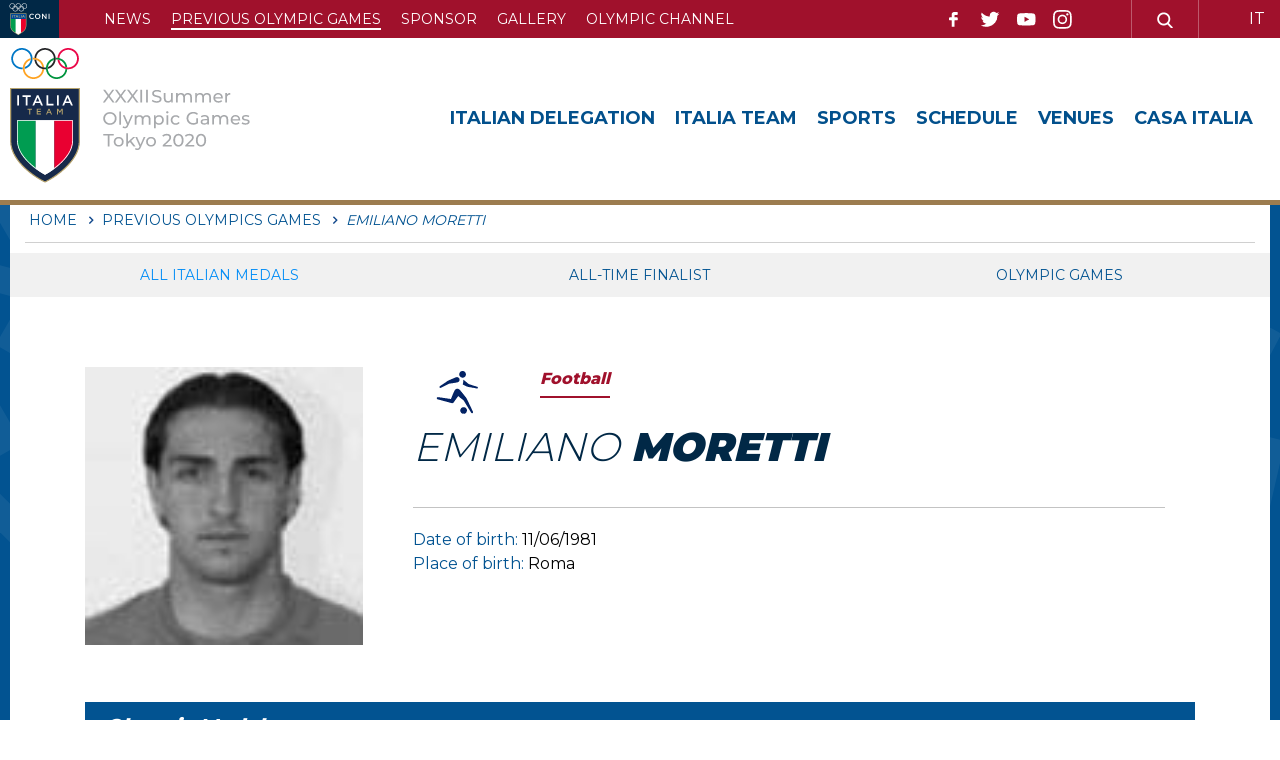

--- FILE ---
content_type: text/html; charset=utf-8
request_url: https://tokyo2020.coni.it/en/previous-olympics-games/scheda_atleta/789-EMILIANO_MORETTI.html?layout=medagliato
body_size: 4164
content:


<!DOCTYPE html>
<html>

<head>
    <base href="https://tokyo2020.coni.it/en/previous-olympics-games/scheda_atleta/789-EMILIANO_MORETTI.html" />
	<meta http-equiv="content-type" content="text/html; charset=utf-8" />
	<meta name="keywords" content="Tokyo 2020 Summer Olympics, Previous Olympics Games" />
	<meta name="og:image" content="https://tokyo2020.coni.it/" />
	<meta name="og:title" content="EMILIANO MORETTI" />
	<meta property="og:title" content="Previous Olympics Games" />
	<meta property="og:description" content="All the italian medals of the summer Olympics of all time" />
	<meta property="og:url" content="https://tokyo2020.coni.it/en/previous-olympics-games/scheda_atleta/789-EMILIANO_MORETTI.html?layout=medagliato" />
	<meta property="og:type" content="website" />
	<meta name="description" content="All the italian medals of the summer Olympics of all time" />
	<title>Olimpiadi Tokyo 2020 - Previous Olympics Games</title>
	<link href="/templates/ifrit/favicon.ico" rel="shortcut icon" type="image/vnd.microsoft.icon" />

    <meta name="viewport" content="width=device-width, initial-scale=1.0" />
    <link rel="shortcut icon" type="image/x-icon" href="/templates/ifrit/favicon.ico" />
    <!-- iPhone standard bookmark icon (57x57px) home screen -->
    <link rel="apple-touch-icon" href="/templates/ifrit/icon.png" />
    <!-- iPhone Retina display icon (114x114px) home screen -->
    <link rel="apple-touch-icon" href="/templates/ifrit/icon@2x.png" sizes="114x114" />
    <!-- Google Fonts -->
            <link href='https://fonts.googleapis.com/css?family=Montserrat:100,200,300,400,500,600,700,800,900' rel='stylesheet' type='text/css'>
        <!-- template css -->
    <link rel="stylesheet" href="/templates/ifrit/stylesheets/app.css" type="text/css" />

    <!-- template js -->
    <!--[if lte IE 9]>
            <script type="text/javascript" src="/templates/ifrit/js/vendor/html5shiv.js"></script>
            <script type="text/javascript" src="/templates/ifrit/js/vendor/nwmatcher.js"></script>    
            <script type="text/javascript" src="/templates/ifrit/js/vendor/selectivizr.js"></script>
        <![endif]-->

            <script type="text/javascript" src="/templates/ifrit/js/app.js"></script>
    
            <script type="text/javascript" src="/templates/ifrit/js/vendor/jquery-ui.js"></script>
    
            <script type="text/javascript" src="/templates/ifrit/svi/svi.js"></script>
    
    

            <!-- Google Maps API -->
        <script src="https://maps.googleapis.com/maps/api/js?key=AIzaSyBPqawxBOB5lYSRNtVjceYhl1xuPUdF9B0&callback=initMap"></script>
    
            <!-- Google API -->
        <script src="https://apis.google.com/js/api.js"></script>
    
    
    
    <script src="/media/plg_captcha_recaptcha/js/recaptcha.min.js?aad8fdf45ca20f34090c52c9b98c043a" type="text/javascript"></script>
    <script src="https://www.google.com/recaptcha/api.js?onload=JoomlaInitReCaptcha2&render=explicit&hl=it-IT" type="text/javascript"></script>

    <!-- Google Analytics -->
                    <script>
            (function(i, s, o, g, r, a, m) {
                i['GoogleAnalyticsObject'] = r;
                i[r] = i[r] || function() {
                    (i[r].q = i[r].q || []).push(arguments)
                }, i[r].l = 1 * new Date();
                a = s.createElement(o),
                    m = s.getElementsByTagName(o)[0];
                a.async = 1;
                a.src = g;
                m.parentNode.insertBefore(a, m)
            })(window, document, 'script', '//www.google-analytics.com/analytics.js', 'ga');
            ga('create', 'UA-197550478-1', 'auto');
                            ga('create', 'UA-63515106-1', 'auto', {
                    'name': 'newTracker'
                }); // New tracker (Global Analytics)
                        ga('send', 'pageview');
                            ga('newTracker.send', 'pageview'); // Send page view for new tracker (Global Analytics)
                    </script>
    </head>


<body class=" en-gb  previous-olympics-games emiliano-moretti 
         no-preload">

    
    <!-- Site Wrapper -->
    <div id="site-wrapper">


        

        

        

                    <!-- Toolbar -->
                        <div id="toolbar-wrapper" >
                <section id="toolbar" data-bbq-width="wrapped">
                                                                                <div class="module-puls_container">
            
                                            

<div class="custom-puls_container"  >
			<div class="moduletable-pulsantiera">
						

<div class="custom-pulsantiera"  >
	        <div class="module-pulsantiera">
            
                                            

<div class="custom-pulsantiera"  >
	<a class="logo-coni" href="https://www.coni.it/en" target="_blank" rel="noopener"><img src="/images/headers/back-coni-blu-dark2x.png" alt="back coni blu dark" width="50%" /></a>		<div class="moduletable-toolmenu">
						<ul class="nav menu mod-list">
<li class="item-434"><a href="/en/news-en.html" >News</a></li><li class="item-435 current active"><a href="/en/previous-olympics-games.html" >Previous Olympic Games</a></li><li class="item-436"><a href="/en/sponsor-en.html" >Sponsor</a></li><li class="item-461"><a href="/en/gallery-eng.html" >Gallery </a></li><li class="item-437"><a href="https://olympics.com/en/olympic-channel" target="_blank" rel="noopener noreferrer">Olympic channel</a></li></ul>
		</div>
			<div class="moduletable-social">
						
<div data-com="social">
    <a class="facebook" target="_blank" href="https://www.facebook.com/ConiNews?fref=ts" title="facebook"></a><a class="twitter" target="_blank" href="https://twitter.com/Coninews" title="twitter"></a><a class="youtube" target="_blank" href="https://www.youtube.com/channel/UCrIKiyoR5ow7bEUF5OstxRw" title="youtube"></a><a class="instagram" target="_blank" href="https://www.instagram.com/conisocial/?hl=it" title="instagram"></a></div>		</div>
			<div class="moduletable-cerca">
						

<div class="custom-cerca"  >
	<p><a href="/en/search.html"><img src="/images/lente.png" alt="facebook" /></a></p></div>
		</div>
			<div class="moduletable-lingua">
						<div class="mod-languages-lingua">

	<ul class="lang-inline" dir="ltr">
						<li>
			<a href="/it/edizioni-precedenti.html">
							IT						</a>
			</li>
											<li class="lang-active">
			<a href="https://tokyo2020.coni.it/en/previous-olympics-games/scheda_atleta/789-EMILIANO_MORETTI.html?layout=medagliato">
							EN						</a>
			</li>
				</ul>

</div>
		</div>
	</div>
            
                        
		</div>
	</div>
		</div>
	</div>
            
                        
		</div>
	
                                                            </section>
            </div>
        

                    <!-- NO: -->
            
                            <!-- Nav -->
                                <div id="nav-wrapper">
                    <nav id="nav" data-bbq-width="wrapped">
                                                                                            <div class="module-logo">
            
                                            <div data-com="immagine" data-com-background="0" data-com-animations-enable="0" data-com-animations-top-percent="10" data-com-animations-repeate="0">
            <div class="testo">
            <div class="testo_interno">
                <div class="tk_logo"><img src="/templates/ifrit/images/logo-tokyo.jpg" alt="logo tokyo" /></div>                            </div>
        </div>
            <a href="/en/"  title="Tokyo 2020">
                        <div class="foto_container">
            <picture>
                <source media="(min-width: 1200px)" srcset="/templates/ifrit/images/logo_en.svg">
                <source media="(min-width: 640px)" srcset="/templates/ifrit/images/logo_en.svg">
                <source media="(min-width: 0px)" srcset="/templates/ifrit/images/logo_en.svg">
                <img src="/templates/ifrit/images/logo_en.svg" alt="Tokyo 2020">
            </picture>
        </div>
                    </a>
</div>            
                        
		</div>
	
                                                                    <div class="module-panino">
            
                                            
<div id="menu-137" class="hamburger" data-com="hamburger" data-hamburger="smartphone" data-hamburger-type="icon-x">
     
    
            <span class="line1"></span>
        <span class="line2"></span>
        <span class="line3"></span>
        
</div>            
                        
		</div>
	
                                                                    <div class="module-menu">
            
                                            
<div data-com="mixedmenu" data-mixedmenu-display-menu-s="0" data-mixedmenu-display-menu-t="1" data-mixedmenu-display-menu-d="1" data-mixedmenu-smartphone="offCanvasRight" data-mixedmenu-tablet="dropDownClickAccordion" data-mixedmenu-desktop="dropDownClickAccordion" data-mixedmenu-id="menu-137" >

    <ul class="mixedmenu" data-mixedmenu="root"
            >
    <li class="item-428"><a href="/en/italia-delegation.html" >Italian Delegation</a></li><li class="item-429"><a href="/en/italia-team.html" >Italia Team</a></li><li class="item-430"><a href="/en/sports.html" >Sports</a></li><li class="item-431"><a href="/en/schedule.html" >Schedule</a></li><li class="item-432"><a href="/en/venues.html" >Venues</a></li><li class="item-433"><a href="/en/casa-italia-en.html" >Casa Italia</a></li>    </ul>

                        <div class="modules-container">
                <div class="menu-modules">
                            <div class="module-pulsantiera">
            
                                            

<div class="custom-pulsantiera"  >
	<a class="logo-coni" href="https://www.coni.it/en" target="_blank" rel="noopener"><img src="/images/headers/back-coni-blu-dark2x.png" alt="back coni blu dark" width="50%" /></a>		<div class="moduletable-toolmenu">
						<ul class="nav menu mod-list">
<li class="item-434"><a href="/en/news-en.html" >News</a></li><li class="item-435 current active"><a href="/en/previous-olympics-games.html" >Previous Olympic Games</a></li><li class="item-436"><a href="/en/sponsor-en.html" >Sponsor</a></li><li class="item-461"><a href="/en/gallery-eng.html" >Gallery </a></li><li class="item-437"><a href="https://olympics.com/en/olympic-channel" target="_blank" rel="noopener noreferrer">Olympic channel</a></li></ul>
		</div>
			<div class="moduletable-social">
						
<div data-com="social">
    <a class="facebook" target="_blank" href="https://www.facebook.com/ConiNews?fref=ts" title="facebook"></a><a class="twitter" target="_blank" href="https://twitter.com/Coninews" title="twitter"></a><a class="youtube" target="_blank" href="https://www.youtube.com/channel/UCrIKiyoR5ow7bEUF5OstxRw" title="youtube"></a><a class="instagram" target="_blank" href="https://www.instagram.com/conisocial/?hl=it" title="instagram"></a></div>		</div>
			<div class="moduletable-cerca">
						

<div class="custom-cerca"  >
	<p><a href="/en/search.html"><img src="/images/lente.png" alt="facebook" /></a></p></div>
		</div>
			<div class="moduletable-lingua">
						<div class="mod-languages-lingua">

	<ul class="lang-inline" dir="ltr">
						<li>
			<a href="/it/edizioni-precedenti.html">
							IT						</a>
			</li>
											<li class="lang-active">
			<a href="https://tokyo2020.coni.it/en/previous-olympics-games/scheda_atleta/789-EMILIANO_MORETTI.html?layout=medagliato">
							EN						</a>
			</li>
				</ul>

</div>
		</div>
	</div>
            
                        
		</div>
	                </div>
            </div>
            </div>
            
                        
		</div>
	
                                                                        </nav>
                </div>
                    
        <div id="site-content">

                            <!-- Breadcrumb -->
                                <div id="breadcrumb-wrapper">
                    <section id="breadcrumb" data-bbq-width="wrapped">
                                                                                            <div class="module-breadcrumb">
            
                                            <div aria-label="breadcrumbs" role="navigation">
	<ul itemscope itemtype="https://schema.org/BreadcrumbList" class="breadcrumb-breadcrumb">
					<li class="active">
				<span class="divider icon-location"></span>
			</li>
		
						<li itemprop="itemListElement" itemscope itemtype="https://schema.org/ListItem">
											<a itemprop="item" href="/en/" class="pathway"><span itemprop="name">Home</span></a>
					
											<span class="divider">
							<img src="/media/system/images/arrow.png" alt="" />						</span>
										<meta itemprop="position" content="1">
				</li>
							<li itemprop="itemListElement" itemscope itemtype="https://schema.org/ListItem">
											<a itemprop="item" href="/en/previous-olympics-games/medagliere.html" class="pathway"><span itemprop="name">Previous Olympics Games</span></a>
					
											<span class="divider">
							<img src="/media/system/images/arrow.png" alt="" />						</span>
										<meta itemprop="position" content="2">
				</li>
							<li itemprop="itemListElement" itemscope itemtype="https://schema.org/ListItem" class="active">
					<span itemprop="name">
						EMILIANO MORETTI					</span>
					<meta itemprop="position" content="3">
				</li>
				</ul>
</div>
            
                        
		</div>
	
                                                                        </section>
                </div>
            


            


            

            

            

            

            

            

            

            


            

            

            

            

            

            


            

            


            

            

            

            


            


            <div id="message-wrapper">
                <!-- Message -->
                <section id="message" data-bbq-width="wrapped">
                    <div id="system-message-container">
	</div>

                </section>
            </div>



            <!-- ...MAIN... -->
                            <!-- Content -->
                <div id="content-wrapper">
                    <div id="content" data-bbq-width="wrapped">
                        <main>
                            <!-- Main-top-a -->
                                                                                            <section id="main-top-a">
                                                                                                                                <div class="module-panino_menu_interno">
            
                                            
<div id="menu-175" class="hamburger" data-com="hamburger" data-hamburger="smartphone" data-hamburger-type="text">
            <span>Previous Olympics Games</span>
     
    
        
</div>            
                        
		</div>
	
                                                                                            <div class="module-menu_interno">
            
                                            
<div data-com="mixedmenu" data-mixedmenu-display-menu-s="0" data-mixedmenu-display-menu-t="0" data-mixedmenu-display-menu-d="0" data-mixedmenu-smartphone="dropDownAccordion" data-mixedmenu-tablet="dropDownClickFlat" data-mixedmenu-desktop="dropDownClickFlat" data-mixedmenu-id="menu-175" >

    <ul class="mixedmenu" data-mixedmenu="root"
            >
    <li class="item-413 current active"><a href="/en/previous-olympics-games.html" title="All italian medals" >All italian medals</a></li><li class="item-414"><a href="/en/previous-olympics-games/all-time-finalist.html" title="All-Time Finalist" >All-Time Finalist</a></li><li class="item-426"><a href="/en/previous-olympics-games/olympic-games.html" title="Olympic games " >Olympic games </a></li>    </ul>

    </div>
            
                        
		</div>
	
                                                                                                            </section>
                                                        <!-- Main-top-b -->
                                                        <!-- Main-top-c -->
                                                        <!-- Component -->
                                                            <section id="component">
                                    <div class="breadcrumbs">
    </div>

<!-- NUOVA  -->
<div class="scheda">

    <div class="block_up mini-scheda">

        <!-- foto  -->
        <div class="main-pict">
                            <img src="/images/atleti/moretti.jpg" />
                    </div>

        <div class="main-info">

            <!-- disciplina  -->
            <div class="disci_pitto">
                <span class="pitto football"></span>
                <p class="disciplina">
                                        <a href="/en/sports/disciplina/3-Football.html">
                        <span class="football"></span>
                        <span>Football</span>
                    </a>
                </p>
            </div>
            <!-- seconda disciplina  -->
                        <!-- nome cognome  -->
            <h2>
                <span class="nome">EMILIANO</span>
                <span class="cognome">MORETTI</span>
            </h2>

            <!-- specialita  -->
            
            <!-- specialita  -->
                    </div>

        <div class="secondary-info">
            <div class="datas">
                <div class="datas_h">
                    <p>
                        <span class="label">Date of birth: </span>
                        <span class="value">11/06/1981</span>
                    </p>
                    <p>
                        <span class="label">Place of birth:</span>
                        <span class="value">Roma</span>
                    </p>
                </div>
            </div>
        </div>

    </div>

    <div class="block_palma">
        <div class="iteam-atleta-medaglie">
            <h3>Olympic Medals</h3>
                                                        
                <div class="olimpiade">
                    <div class="anno_nome">
                                                    <a href="/en/previous-olympics-games/olympic-games/gioco/49-Atene_2004.html">
                                <span class="image_olimpiade">
                                    <img src="/images/locandine/2004.png" alt="" />
                                </span>
                                <span class="info_dati">
                                    <span class="anno">2004</span>
                                    <span class="olimpiade">Atene</span>
                                </span>
                            </a>
                                            </div>
                    <div class="oli_medagliere">
                                                                                <div class="lato-sx">
                                <span>
                                    <div class="iteam-gioco-medaglia">
                                        <div class="medaglia"><span class="bronzo">Bronzo</span> <span class="gioco">Atene 2004</span></div>
                                        <div class="disciplina">Calcio</div>
                                        <div class="specialita">uomini</div>
                                    </div>
                                </span>
                            </div>
                                            </div>
                </div>
                    </div>
    </div>

</div>
                                </section>
                                                        <!-- Main-mid-a -->
                                                        <!-- Main-mid-b -->
                                                        <!-- Main-mid-c -->
                                                        <!-- Main-bottom-a -->
                                                        <!-- Main-bottom-b -->
                                                        <!-- Main-bottom-c -->
                                                    </main>
                    </div>
                </div>
            





            

            

            

            


            

            

            

            



            

            

            

            


            

            

            

            


            

            

            

            

            
        </div>


                    <!-- Footer -->
                        <div id="footer-wrapper">
                <footer id="footer" data-bbq-width="wrapped">
                                                                                <div class="module-dati_footer">
            
                                            

<div class="custom-dati_footer"  >
	<div class="dati_container">
<div class="loghi"><a href="/en/" target="_blank"><img src="/templates/ifrit/images/logo_it.svg" alt="logo italiateam" /></a> <a href="https://www.coni.it/it/" target="_blank" rel="noopener"><img src="/templates/ifrit/images/logo_coni.svg" alt="logo coni" /></a></div>
<div class="testo">
<p>Italian National Olympic Committee</p>
<p>Piazza Lauro de Bosis, 15 00135 - Rome - Italy</p>
<p>P.I. 00993181007</p>
		<div class="moduletable-social">
						
<div data-com="social">
    <a class="facebook" target="_blank" href="https://www.facebook.com/ConiNews?fref=ts" title="facebook"></a><a class="twitter" target="_blank" href="https://twitter.com/Coninews" title="twitter"></a><a class="youtube" target="_blank" href="https://www.youtube.com/channel/UCrIKiyoR5ow7bEUF5OstxRw" title="youtube"></a><a class="instagram" target="_blank" href="https://www.instagram.com/conisocial/?hl=it" title="instagram"></a></div>		</div>
	</div>
</div></div>
            
                        
		</div>
	
                                                            <div class="module-menu-footer">
            
                                            <ul class="nav menu mod-list">
<li class="item-438"><a href="/en/sitemap.html" >Site Map</a></li><li class="item-439"><a href="/en/gallery-eng/photogallery.html" >Photogallery</a></li><li class="item-440"><a href="/en/gallery-eng/videogallery.html" >Videogallery</a></li><li class="item-441"><a href="/en/privacy-policy.html" >Privacy Policy</a></li><li class="item-442"><a href="/en/news-en.feed?type=rss" target="_blank" rel="noopener noreferrer">Feed RSS</a></li><li class="item-471"><a href="/en/cookie-policy.html" >Cookie policy</a></li></ul>
            
                        
		</div>
	
                                                            </footer>
            </div>
        
    </div>



</body>

</html>

--- FILE ---
content_type: text/css
request_url: https://tokyo2020.coni.it/templates/ifrit/stylesheets/app.css
body_size: 42545
content:
html{font-family:sans-serif;-ms-text-size-adjust:100%;-webkit-text-size-adjust:100%}body{margin:0}article,aside,details,figcaption,figure,footer,header,hgroup,main,menu,nav,section,summary{display:block}audio,canvas,progress,video{display:inline-block;vertical-align:baseline}audio:not([controls]){display:none;height:0}[hidden],template{display:none}a{background-color:transparent}a:active,a:hover{outline:0}abbr[title]{border-bottom:1px dotted}b,strong{font-weight:700}dfn{font-style:italic}h1{font-size:2em;margin:.67em 0}mark{background:#ff0;color:#000}small{font-size:80%}sub,sup{font-size:75%;line-height:0;position:relative;vertical-align:baseline}sup{top:-.5em}sub{bottom:-.25em}img{border:0}svg:not(:root){overflow:hidden}figure{margin:1em 40px}hr{box-sizing:content-box;height:0}pre{overflow:auto}code,kbd,pre,samp{font-family:monospace,monospace;font-size:1em}button,input,optgroup,select,textarea{color:inherit;font:inherit;margin:0}button{overflow:visible}button,select{text-transform:none}button,html input[type=button],input[type=reset],input[type=submit]{-webkit-appearance:button;cursor:pointer}button[disabled],html input[disabled]{cursor:default}button::-moz-focus-inner,input::-moz-focus-inner{border:0;padding:0}input{line-height:normal}input[type=checkbox],input[type=radio]{box-sizing:border-box;padding:0}input[type=number]::-webkit-inner-spin-button,input[type=number]::-webkit-outer-spin-button{height:auto}input[type=search]{-webkit-appearance:textfield;box-sizing:content-box}input[type=search]::-webkit-search-cancel-button,input[type=search]::-webkit-search-decoration{-webkit-appearance:none}fieldset{border:1px solid silver;margin:0 2px;padding:.35em .625em .75em}legend{border:0;padding:0}textarea{overflow:auto}optgroup{font-weight:700}table{border-collapse:collapse;border-spacing:0}td,th{padding:0}[data-bbq-width=wrapped]{margin:0 auto;max-width:100%!important}@media only screen and (min-width:640px){[data-bbq-width=wrapped]{max-width:100%!important}}@media only screen and (min-width:1024px){[data-bbq-width=wrapped]{max-width:100%!important}}@media only screen and (min-width:1200px){[data-bbq-width=wrapped]{max-width:100%!important}}@media only screen and (min-width:1440px){[data-bbq-width=wrapped]{max-width:1440px!important}}@media only screen and (min-width:1920px){[data-bbq-width=wrapped]{max-width:1440px!important}}[data-bbq-width=fullWrapped]{max-width:100%!important}@media only screen and (min-width:1920px){[data-bbq-width=fullWrapped]{max-width:1920px!important}}[data-bbq-width=full]{max-width:100%!important}[data-bbq-position=fixed]{left:0;position:fixed;top:0;width:100%}div.menu-modules,footer#footer,header#header,nav#nav,section#bottom-a,section#bottom-a1,section#bottom-a2,section#bottom-a3,section#bottom-b,section#bottom-b1,section#bottom-b2,section#bottom-b3,section#bottom-c,section#bottom-c1,section#bottom-c2,section#bottom-c3,section#bottom-d,section#bottom-d1,section#bottom-d2,section#bottom-d3,section#bottom-e,section#bottom-e1,section#bottom-e2,section#bottom-e3,section#breadcrumb,section#message,section#privacy,section#sponsor-bottom,section#sponsor-mid,section#sponsor-top,section#toolbar,section#top-a,section#top-a1,section#top-a2,section#top-a3,section#top-b,section#top-b1,section#top-b2,section#top-b3,section#top-c,section#top-c1,section#top-c2,section#top-c3,section#top-d,section#top-d1,section#top-d2,section#top-d3,section#top-e,section#top-e1,section#top-e2,section#top-e3{margin-left:auto;margin-right:auto;max-width:100%;display:-webkit-box;display:flex;-webkit-box-orient:horizontal;-webkit-box-direction:normal;flex-flow:row wrap}div#content{margin-left:auto;margin-right:auto;max-width:100%;display:-webkit-box;display:flex;-webkit-box-orient:horizontal;-webkit-box-direction:normal;flex-flow:row wrap}@media only screen and (min-width:1024px){div#content{-webkit-box-align:stretch;align-items:stretch}}section#component,section#main-bottom-a,section#main-bottom-b,section#main-bottom-c,section#main-mid-a,section#main-mid-b,section#main-mid-c,section#main-top-a,section#main-top-b,section#main-top-c{max-width:none;max-width:none;display:-webkit-box;display:flex;-webkit-box-orient:horizontal;-webkit-box-direction:normal;flex-flow:row wrap}@media only screen and (min-width:0){section#component,section#main-bottom-a,section#main-bottom-b,section#main-bottom-c,section#main-mid-a,section#main-mid-b,section#main-mid-c,section#main-top-a,section#main-top-b,section#main-top-c{margin-left:-10px;margin-right:-10px}}@media only screen and (min-width:640px){section#component,section#main-bottom-a,section#main-bottom-b,section#main-bottom-c,section#main-mid-a,section#main-mid-b,section#main-mid-c,section#main-top-a,section#main-top-b,section#main-top-c{margin-left:-15px;margin-right:-15px}}aside#left,aside#right{max-width:none;max-width:none;display:-webkit-box;display:flex;-webkit-box-orient:horizontal;-webkit-box-direction:normal;flex-flow:row wrap;height:100%}@media only screen and (min-width:0){aside#left,aside#right{margin-left:-10px;margin-right:-10px}}@media only screen and (min-width:640px){aside#left,aside#right{margin-left:-15px;margin-right:-15px}}@media only screen and (min-width:1024px){aside#left,aside#right{max-width:none;max-width:none;display:-webkit-box;display:flex;-webkit-box-orient:vertical;-webkit-box-direction:normal;flex-direction:column}}@media only screen and (min-width:1024px) and (min-width:0){aside#left,aside#right{margin-left:-10px;margin-right:-10px}}@media only screen and (min-width:1024px) and (min-width:640px){aside#left,aside#right{margin-left:-15px;margin-right:-15px}}div#headernav{margin-left:auto;margin-right:auto;max-width:100%;display:-webkit-box;display:flex;-webkit-box-orient:vertical;-webkit-box-direction:normal;flex-direction:column}div#headernav div#header-wrapper,div#headernav div#nav-wrapper{-webkit-box-flex:1;flex:1 1 0px}@media only screen and (min-width:0){div#headernav div#header-wrapper,div#headernav div#nav-wrapper{padding-left:10px;padding-right:10px}}@media only screen and (min-width:640px){div#headernav div#header-wrapper,div#headernav div#nav-wrapper{padding-left:15px;padding-right:15px}}div#headernav div#header-wrapper header#headernav,div#headernav div#nav-wrapper nav#headernav{max-width:none;max-width:none;display:-webkit-box;display:flex;-webkit-box-orient:horizontal;-webkit-box-direction:normal;flex-flow:row wrap}@media only screen and (min-width:0){div#headernav div#header-wrapper header#headernav,div#headernav div#nav-wrapper nav#headernav{margin-left:-10px;margin-right:-10px}}@media only screen and (min-width:640px){div#headernav div#header-wrapper header#headernav,div#headernav div#nav-wrapper nav#headernav{margin-left:-15px;margin-right:-15px}}body.homepage main{-webkit-box-flex:1;flex:1 1 0px}@media only screen and (min-width:0){body.homepage main{padding-left:10px;padding-right:10px}}@media only screen and (min-width:640px){body.homepage main{padding-left:15px;padding-right:15px}}@media only screen and (min-width:1024px){body.homepage main{-webkit-box-flex:1;flex:1 1 66.66667%}}@media only screen and (min-width:1024px) and (min-width:0){body.homepage main{padding-left:10px;padding-right:10px}}@media only screen and (min-width:1024px) and (min-width:640px){body.homepage main{padding-left:15px;padding-right:15px}}main{-webkit-box-flex:1;flex:1 1 0px}@media only screen and (min-width:0){main{padding-left:10px;padding-right:10px}}@media only screen and (min-width:640px){main{padding-left:15px;padding-right:15px}}@media only screen and (min-width:1024px){main{-webkit-box-flex:1;flex:1 1 66.66667%}}@media only screen and (min-width:1024px) and (min-width:0){main{padding-left:10px;padding-right:10px}}@media only screen and (min-width:1024px) and (min-width:640px){main{padding-left:15px;padding-right:15px}}body.homepage div#left-wrapper{-webkit-box-flex:1;flex:1 1 100%}@media only screen and (min-width:0){body.homepage div#left-wrapper{padding-left:10px;padding-right:10px}}@media only screen and (min-width:640px){body.homepage div#left-wrapper{padding-left:15px;padding-right:15px}}@media only screen and (min-width:1024px){body.homepage div#left-wrapper{-webkit-box-flex:1;flex:1 1 8.33333%}}@media only screen and (min-width:1024px) and (min-width:0){body.homepage div#left-wrapper{padding-left:10px;padding-right:10px}}@media only screen and (min-width:1024px) and (min-width:640px){body.homepage div#left-wrapper{padding-left:15px;padding-right:15px}}body.homepage div#right-wrapper{-webkit-box-flex:1;flex:1 1 100%}@media only screen and (min-width:0){body.homepage div#right-wrapper{padding-left:10px;padding-right:10px}}@media only screen and (min-width:640px){body.homepage div#right-wrapper{padding-left:15px;padding-right:15px}}@media only screen and (min-width:1024px){body.homepage div#right-wrapper{-webkit-box-flex:1;flex:1 1 8.33333%}}@media only screen and (min-width:1024px) and (min-width:0){body.homepage div#right-wrapper{padding-left:10px;padding-right:10px}}@media only screen and (min-width:1024px) and (min-width:640px){body.homepage div#right-wrapper{padding-left:15px;padding-right:15px}}div#left-wrapper{-webkit-box-flex:1;flex:1 1 100%}@media only screen and (min-width:0){div#left-wrapper{padding-left:10px;padding-right:10px}}@media only screen and (min-width:640px){div#left-wrapper{padding-left:15px;padding-right:15px}}@media only screen and (min-width:1024px){div#left-wrapper{-webkit-box-flex:1;flex:1 1 8.33333%}}@media only screen and (min-width:1024px) and (min-width:0){div#left-wrapper{padding-left:10px;padding-right:10px}}@media only screen and (min-width:1024px) and (min-width:640px){div#left-wrapper{padding-left:15px;padding-right:15px}}div#right-wrapper{-webkit-box-flex:1;flex:1 1 100%}@media only screen and (min-width:0){div#right-wrapper{padding-left:10px;padding-right:10px}}@media only screen and (min-width:640px){div#right-wrapper{padding-left:15px;padding-right:15px}}@media only screen and (min-width:1024px){div#right-wrapper{-webkit-box-flex:1;flex:1 1 8.33333%}}@media only screen and (min-width:1024px) and (min-width:0){div#right-wrapper{padding-left:10px;padding-right:10px}}@media only screen and (min-width:1024px) and (min-width:640px){div#right-wrapper{padding-left:15px;padding-right:15px}}section#component>* img{max-width:100%}*{box-sizing:border-box}::after,::before{box-sizing:border-box}:root{background-color:#fff;height:100%;line-height:1.2;-webkit-tap-highlight-color:transparent}body{transition:opacity 1s ease-out 0s;background:#fff;font-family:Montserrat,sans-serif,Arial,sans-serif}body.no-scroll{overflow:hidden}body.lightbox-on>div#site-wrapper>*{transition:-webkit-filter .2s ease-out 0s;transition:filter .2s ease-out 0s;transition:filter .2s ease-out 0s,-webkit-filter .2s ease-out 0s;-webkit-filter:blur(20px);filter:blur(20px)}body.no-preload{opacity:0;overflow:hidden}body.splash-on>*{-webkit-filter:blur(20px);filter:blur(20px)}body.splash-on>div#site-wrapper{-webkit-filter:none;filter:none}body.splash-on>div#site-wrapper>*{-webkit-filter:blur(20px);filter:blur(20px)}body.splash-on>div#site-wrapper div#splash-wrapper{-webkit-filter:none;filter:none}body.splash-on>div#preloader{-webkit-filter:none;filter:none}body div#site-wrapper{transition:-webkit-transform .2s ease-out 0s;transition:transform .2s ease-out 0s;transition:transform .2s ease-out 0s,-webkit-transform .2s ease-out 0s;display:-webkit-box;display:flex;-webkit-box-orient:vertical;-webkit-box-direction:normal;flex-direction:column}@media only screen and (min-width:1024px){body div#site-wrapper{min-height:100vh}}@media screen and (-ms-high-contrast:active),(-ms-high-contrast:none){body div#site-wrapper{height:100%}body div#site-wrapper div#footer-wrapper,body div#site-wrapper div#header-wrapper,body div#site-wrapper div#nav-wrapper,body div#site-wrapper div#toolbar-warpper{flex-shrink:0}}body div#site-wrapper div#site-content{-webkit-box-flex:1;flex:1}@media screen and (-ms-high-contrast:active),(-ms-high-contrast:none){body div#site-wrapper div#site-content{-webkit-box-flex:1;flex:1 0 auto;width:100%}}body.offcanvas-left{overflow:hidden}body.offcanvas-left div#site-wrapper{-webkit-transform:translate(70vw,0);-ms-transform:translate(70vw,0);transform:translate(70vw,0)}body.offcanvas-right{overflow:hidden}body.offcanvas-right div#site-wrapper{-webkit-transform:translate(-70vw,0);-ms-transform:translate(-70vw,0);transform:translate(-70vw,0)}body.offcanvasd-left{overflow:hidden}body.offcanvasd-left div#site-wrapper{-webkit-transform:translate(30vw,0);-ms-transform:translate(30vw,0);transform:translate(30vw,0)}body.offcanvasd-right{overflow:hidden}body.offcanvasd-right.offcanvasd-right>div#site-wrapper{-webkit-transform:translate(-30vw,0);-ms-transform:translate(-30vw,0);transform:translate(-30vw,0)}body.offcanvasd-left-double{overflow:hidden}body.offcanvasd-left-double div#site-wrapper{-webkit-animation-duration:.4s;animation-duration:.4s;-webkit-animation-fill-mode:forwards;animation-fill-mode:forwards;-webkit-animation-iteration-count:1;animation-iteration-count:1;-webkit-animation-name:offCanvasDLeftMore;animation-name:offCanvasDLeftMore}body.offcanvasd-right-double{overflow:hidden}body.offcanvasd-right-double div#site-wrapper{-webkit-animation-duration:.4s;animation-duration:.4s;-webkit-animation-fill-mode:forwards;animation-fill-mode:forwards;-webkit-animation-iteration-count:1;animation-iteration-count:1;-webkit-animation-name:offCanvasDRightMore;animation-name:offCanvasDRightMore}.no-mobile{display:none}@media only screen and (min-width:1024px){.no-mobile{display:block}}.no-desktop{display:block}@media only screen and (min-width:1024px){.no-desktop{display:none}}div#preloader{background:#fff;height:100vh;overflow:hidden;width:100vw;z-index:8000}div#preloader div.preloader-content{left:50%;position:absolute;top:50%;-webkit-transform:translate(-50%,-50%);-ms-transform:translate(-50%,-50%);transform:translate(-50%,-50%);text-align:center}div#preloader div.preloader-content img{height:auto;width:100%}div#preloader div.preloader-content p{color:#000;margin:0}div#privacy-wrapper[data-bbq-position=fixed]{z-index:4000}div#splash-wrapper{background:rgba(0,0,0,.6);cursor:pointer;height:100vh;width:100vw;z-index:1000}div#splash-wrapper div.module-splash{cursor:default}div#fixed-wrapper{z-index:500}button,input,select,textarea{font-family:inherit;font-size:inherit;line-height:inherit}a{color:#2980b9;text-decoration:none}a:link,a:visited{color:#2980b9}a:active,a:hover{color:#1168a1;text-decoration:none}div#script,div#scripts{display:none}div#content section#component div.item-page div.video-container{position:relative;padding-bottom:56.25%;height:0!important;overflow:hidden;width:100%!important;margin:30px 0}div#content section#component div.item-page div.video-container embed,div#content section#component div.item-page div.video-container iframe,div#content section#component div.item-page div.video-container object{height:100%;left:0;position:absolute;top:0;width:100%}@-webkit-keyframes offCanvasDLeftMore{50%{-webkit-transform:translate(30vw,0);transform:translate(30vw,0)}100%{-webkit-transform:translate(30vw,100vh);transform:translate(30vw,100vh)}}@keyframes offCanvasDLeftMore{50%{-webkit-transform:translate(30vw,0);transform:translate(30vw,0)}100%{-webkit-transform:translate(30vw,100vh);transform:translate(30vw,100vh)}}@-webkit-keyframes offCanvasDRightMore{50%{-webkit-transform:translate(-30vw,0);transform:translate(-30vw,0)}100%{-webkit-transform:translate(-30vw,100vh);transform:translate(-30vw,100vh)}}@keyframes offCanvasDRightMore{50%{-webkit-transform:translate(-30vw,0);transform:translate(-30vw,0)}100%{-webkit-transform:translate(-30vw,100vh);transform:translate(-30vw,100vh)}}[data-trigger=eivA][data-animation=fade],[data-trigger=eivD][data-animation=fade],[data-trigger=eivM][data-animation=fade],[data-trigger=eivS][data-animation=fade],[data-trigger=eivT][data-animation=fade]{opacity:0;transition:opacity .2s ease-out 0s}[data-trigger=eivA][data-animation=fade][data-animation-delay="200"],[data-trigger=eivD][data-animation=fade][data-animation-delay="200"],[data-trigger=eivM][data-animation=fade][data-animation-delay="200"],[data-trigger=eivS][data-animation=fade][data-animation-delay="200"],[data-trigger=eivT][data-animation=fade][data-animation-delay="200"]{transition-delay:.2s}[data-trigger=eivA][data-animation=fade][data-animation-delay="300"],[data-trigger=eivD][data-animation=fade][data-animation-delay="300"],[data-trigger=eivM][data-animation=fade][data-animation-delay="300"],[data-trigger=eivS][data-animation=fade][data-animation-delay="300"],[data-trigger=eivT][data-animation=fade][data-animation-delay="300"]{transition-delay:.3s}[data-trigger=eivA][data-animation=fade][data-animation-delay="400"],[data-trigger=eivD][data-animation=fade][data-animation-delay="400"],[data-trigger=eivM][data-animation=fade][data-animation-delay="400"],[data-trigger=eivS][data-animation=fade][data-animation-delay="400"],[data-trigger=eivT][data-animation=fade][data-animation-delay="400"]{transition-delay:.4s}[data-trigger=eivA][data-animation=fade][data-animation-delay="500"],[data-trigger=eivD][data-animation=fade][data-animation-delay="500"],[data-trigger=eivM][data-animation=fade][data-animation-delay="500"],[data-trigger=eivS][data-animation=fade][data-animation-delay="500"],[data-trigger=eivT][data-animation=fade][data-animation-delay="500"]{transition-delay:.5s}[data-trigger=eivA][data-animation=fade][data-animation-delay="600"],[data-trigger=eivD][data-animation=fade][data-animation-delay="600"],[data-trigger=eivM][data-animation=fade][data-animation-delay="600"],[data-trigger=eivS][data-animation=fade][data-animation-delay="600"],[data-trigger=eivT][data-animation=fade][data-animation-delay="600"]{transition-delay:.6s}[data-trigger=eivA][data-animation=fade][data-animation-delay="700"],[data-trigger=eivD][data-animation=fade][data-animation-delay="700"],[data-trigger=eivM][data-animation=fade][data-animation-delay="700"],[data-trigger=eivS][data-animation=fade][data-animation-delay="700"],[data-trigger=eivT][data-animation=fade][data-animation-delay="700"]{transition-delay:.7s}[data-trigger=eivA][data-animation=fade][data-animation-delay="800"],[data-trigger=eivD][data-animation=fade][data-animation-delay="800"],[data-trigger=eivM][data-animation=fade][data-animation-delay="800"],[data-trigger=eivS][data-animation=fade][data-animation-delay="800"],[data-trigger=eivT][data-animation=fade][data-animation-delay="800"]{transition-delay:.8s}[data-trigger=eivA][data-animation=fade][data-animation-delay="900"],[data-trigger=eivD][data-animation=fade][data-animation-delay="900"],[data-trigger=eivM][data-animation=fade][data-animation-delay="900"],[data-trigger=eivS][data-animation=fade][data-animation-delay="900"],[data-trigger=eivT][data-animation=fade][data-animation-delay="900"]{transition-delay:.9s}[data-trigger=eivA][data-animation=fade][data-animation-delay="1000"],[data-trigger=eivD][data-animation=fade][data-animation-delay="1000"],[data-trigger=eivM][data-animation=fade][data-animation-delay="1000"],[data-trigger=eivS][data-animation=fade][data-animation-delay="1000"],[data-trigger=eivT][data-animation=fade][data-animation-delay="1000"]{transition-delay:1s}[data-trigger=eivA][data-animation=fade][data-animation-delay="2000"],[data-trigger=eivD][data-animation=fade][data-animation-delay="2000"],[data-trigger=eivM][data-animation=fade][data-animation-delay="2000"],[data-trigger=eivS][data-animation=fade][data-animation-delay="2000"],[data-trigger=eivT][data-animation=fade][data-animation-delay="2000"]{transition-delay:2s}[data-trigger=eivA][data-animation=left-to-right],[data-trigger=eivD][data-animation=left-to-right],[data-trigger=eivM][data-animation=left-to-right],[data-trigger=eivS][data-animation=left-to-right],[data-trigger=eivT][data-animation=left-to-right]{opacity:0;-webkit-transform:translateX(-60px);-ms-transform:translateX(-60px);transform:translateX(-60px);transition:all .2s ease-out 0s}[data-trigger=eivA][data-animation=left-to-right][data-animation-delay="200"],[data-trigger=eivD][data-animation=left-to-right][data-animation-delay="200"],[data-trigger=eivM][data-animation=left-to-right][data-animation-delay="200"],[data-trigger=eivS][data-animation=left-to-right][data-animation-delay="200"],[data-trigger=eivT][data-animation=left-to-right][data-animation-delay="200"]{transition-delay:.2s}[data-trigger=eivA][data-animation=left-to-right][data-animation-delay="300"],[data-trigger=eivD][data-animation=left-to-right][data-animation-delay="300"],[data-trigger=eivM][data-animation=left-to-right][data-animation-delay="300"],[data-trigger=eivS][data-animation=left-to-right][data-animation-delay="300"],[data-trigger=eivT][data-animation=left-to-right][data-animation-delay="300"]{transition-delay:.3s}[data-trigger=eivA][data-animation=left-to-right][data-animation-delay="400"],[data-trigger=eivD][data-animation=left-to-right][data-animation-delay="400"],[data-trigger=eivM][data-animation=left-to-right][data-animation-delay="400"],[data-trigger=eivS][data-animation=left-to-right][data-animation-delay="400"],[data-trigger=eivT][data-animation=left-to-right][data-animation-delay="400"]{transition-delay:.4s}[data-trigger=eivA][data-animation=left-to-right][data-animation-delay="500"],[data-trigger=eivD][data-animation=left-to-right][data-animation-delay="500"],[data-trigger=eivM][data-animation=left-to-right][data-animation-delay="500"],[data-trigger=eivS][data-animation=left-to-right][data-animation-delay="500"],[data-trigger=eivT][data-animation=left-to-right][data-animation-delay="500"]{transition-delay:.5s}[data-trigger=eivA][data-animation=left-to-right][data-animation-delay="600"],[data-trigger=eivD][data-animation=left-to-right][data-animation-delay="600"],[data-trigger=eivM][data-animation=left-to-right][data-animation-delay="600"],[data-trigger=eivS][data-animation=left-to-right][data-animation-delay="600"],[data-trigger=eivT][data-animation=left-to-right][data-animation-delay="600"]{transition-delay:.6s}[data-trigger=eivA][data-animation=left-to-right][data-animation-delay="700"],[data-trigger=eivD][data-animation=left-to-right][data-animation-delay="700"],[data-trigger=eivM][data-animation=left-to-right][data-animation-delay="700"],[data-trigger=eivS][data-animation=left-to-right][data-animation-delay="700"],[data-trigger=eivT][data-animation=left-to-right][data-animation-delay="700"]{transition-delay:.7s}[data-trigger=eivA][data-animation=left-to-right][data-animation-delay="800"],[data-trigger=eivD][data-animation=left-to-right][data-animation-delay="800"],[data-trigger=eivM][data-animation=left-to-right][data-animation-delay="800"],[data-trigger=eivS][data-animation=left-to-right][data-animation-delay="800"],[data-trigger=eivT][data-animation=left-to-right][data-animation-delay="800"]{transition-delay:.8s}[data-trigger=eivA][data-animation=left-to-right][data-animation-delay="900"],[data-trigger=eivD][data-animation=left-to-right][data-animation-delay="900"],[data-trigger=eivM][data-animation=left-to-right][data-animation-delay="900"],[data-trigger=eivS][data-animation=left-to-right][data-animation-delay="900"],[data-trigger=eivT][data-animation=left-to-right][data-animation-delay="900"]{transition-delay:.9s}[data-trigger=eivA][data-animation=left-to-right][data-animation-delay="1000"],[data-trigger=eivD][data-animation=left-to-right][data-animation-delay="1000"],[data-trigger=eivM][data-animation=left-to-right][data-animation-delay="1000"],[data-trigger=eivS][data-animation=left-to-right][data-animation-delay="1000"],[data-trigger=eivT][data-animation=left-to-right][data-animation-delay="1000"]{transition-delay:1s}[data-trigger=eivA][data-animation=left-to-right][data-animation-delay="2000"],[data-trigger=eivD][data-animation=left-to-right][data-animation-delay="2000"],[data-trigger=eivM][data-animation=left-to-right][data-animation-delay="2000"],[data-trigger=eivS][data-animation=left-to-right][data-animation-delay="2000"],[data-trigger=eivT][data-animation=left-to-right][data-animation-delay="2000"]{transition-delay:2s}[data-trigger=eivA][data-animation=right-to-left],[data-trigger=eivD][data-animation=right-to-left],[data-trigger=eivM][data-animation=right-to-left],[data-trigger=eivS][data-animation=right-to-left],[data-trigger=eivT][data-animation=right-to-left]{opacity:0;-webkit-transform:translateX(60px);-ms-transform:translateX(60px);transform:translateX(60px);transition:all .2s ease-out 0s}[data-trigger=eivA][data-animation=right-to-left][data-animation-delay="200"],[data-trigger=eivD][data-animation=right-to-left][data-animation-delay="200"],[data-trigger=eivM][data-animation=right-to-left][data-animation-delay="200"],[data-trigger=eivS][data-animation=right-to-left][data-animation-delay="200"],[data-trigger=eivT][data-animation=right-to-left][data-animation-delay="200"]{transition-delay:.2s}[data-trigger=eivA][data-animation=right-to-left][data-animation-delay="300"],[data-trigger=eivD][data-animation=right-to-left][data-animation-delay="300"],[data-trigger=eivM][data-animation=right-to-left][data-animation-delay="300"],[data-trigger=eivS][data-animation=right-to-left][data-animation-delay="300"],[data-trigger=eivT][data-animation=right-to-left][data-animation-delay="300"]{transition-delay:.3s}[data-trigger=eivA][data-animation=right-to-left][data-animation-delay="400"],[data-trigger=eivD][data-animation=right-to-left][data-animation-delay="400"],[data-trigger=eivM][data-animation=right-to-left][data-animation-delay="400"],[data-trigger=eivS][data-animation=right-to-left][data-animation-delay="400"],[data-trigger=eivT][data-animation=right-to-left][data-animation-delay="400"]{transition-delay:.4s}[data-trigger=eivA][data-animation=right-to-left][data-animation-delay="500"],[data-trigger=eivD][data-animation=right-to-left][data-animation-delay="500"],[data-trigger=eivM][data-animation=right-to-left][data-animation-delay="500"],[data-trigger=eivS][data-animation=right-to-left][data-animation-delay="500"],[data-trigger=eivT][data-animation=right-to-left][data-animation-delay="500"]{transition-delay:.5s}[data-trigger=eivA][data-animation=right-to-left][data-animation-delay="600"],[data-trigger=eivD][data-animation=right-to-left][data-animation-delay="600"],[data-trigger=eivM][data-animation=right-to-left][data-animation-delay="600"],[data-trigger=eivS][data-animation=right-to-left][data-animation-delay="600"],[data-trigger=eivT][data-animation=right-to-left][data-animation-delay="600"]{transition-delay:.6s}[data-trigger=eivA][data-animation=right-to-left][data-animation-delay="700"],[data-trigger=eivD][data-animation=right-to-left][data-animation-delay="700"],[data-trigger=eivM][data-animation=right-to-left][data-animation-delay="700"],[data-trigger=eivS][data-animation=right-to-left][data-animation-delay="700"],[data-trigger=eivT][data-animation=right-to-left][data-animation-delay="700"]{transition-delay:.7s}[data-trigger=eivA][data-animation=right-to-left][data-animation-delay="800"],[data-trigger=eivD][data-animation=right-to-left][data-animation-delay="800"],[data-trigger=eivM][data-animation=right-to-left][data-animation-delay="800"],[data-trigger=eivS][data-animation=right-to-left][data-animation-delay="800"],[data-trigger=eivT][data-animation=right-to-left][data-animation-delay="800"]{transition-delay:.8s}[data-trigger=eivA][data-animation=right-to-left][data-animation-delay="900"],[data-trigger=eivD][data-animation=right-to-left][data-animation-delay="900"],[data-trigger=eivM][data-animation=right-to-left][data-animation-delay="900"],[data-trigger=eivS][data-animation=right-to-left][data-animation-delay="900"],[data-trigger=eivT][data-animation=right-to-left][data-animation-delay="900"]{transition-delay:.9s}[data-trigger=eivA][data-animation=right-to-left][data-animation-delay="1000"],[data-trigger=eivD][data-animation=right-to-left][data-animation-delay="1000"],[data-trigger=eivM][data-animation=right-to-left][data-animation-delay="1000"],[data-trigger=eivS][data-animation=right-to-left][data-animation-delay="1000"],[data-trigger=eivT][data-animation=right-to-left][data-animation-delay="1000"]{transition-delay:1s}[data-trigger=eivA][data-animation=right-to-left][data-animation-delay="2000"],[data-trigger=eivD][data-animation=right-to-left][data-animation-delay="2000"],[data-trigger=eivM][data-animation=right-to-left][data-animation-delay="2000"],[data-trigger=eivS][data-animation=right-to-left][data-animation-delay="2000"],[data-trigger=eivT][data-animation=right-to-left][data-animation-delay="2000"]{transition-delay:2s}[data-trigger=eivA][data-animation=top-down],[data-trigger=eivD][data-animation=top-down],[data-trigger=eivM][data-animation=top-down],[data-trigger=eivS][data-animation=top-down],[data-trigger=eivT][data-animation=top-down]{opacity:0;-webkit-transform:translateY(-60px);-ms-transform:translateY(-60px);transform:translateY(-60px);transition:all .2s ease-out 0s}[data-trigger=eivA][data-animation=top-down][data-animation-delay="200"],[data-trigger=eivD][data-animation=top-down][data-animation-delay="200"],[data-trigger=eivM][data-animation=top-down][data-animation-delay="200"],[data-trigger=eivS][data-animation=top-down][data-animation-delay="200"],[data-trigger=eivT][data-animation=top-down][data-animation-delay="200"]{transition-delay:.2s}[data-trigger=eivA][data-animation=top-down][data-animation-delay="300"],[data-trigger=eivD][data-animation=top-down][data-animation-delay="300"],[data-trigger=eivM][data-animation=top-down][data-animation-delay="300"],[data-trigger=eivS][data-animation=top-down][data-animation-delay="300"],[data-trigger=eivT][data-animation=top-down][data-animation-delay="300"]{transition-delay:.3s}[data-trigger=eivA][data-animation=top-down][data-animation-delay="400"],[data-trigger=eivD][data-animation=top-down][data-animation-delay="400"],[data-trigger=eivM][data-animation=top-down][data-animation-delay="400"],[data-trigger=eivS][data-animation=top-down][data-animation-delay="400"],[data-trigger=eivT][data-animation=top-down][data-animation-delay="400"]{transition-delay:.4s}[data-trigger=eivA][data-animation=top-down][data-animation-delay="500"],[data-trigger=eivD][data-animation=top-down][data-animation-delay="500"],[data-trigger=eivM][data-animation=top-down][data-animation-delay="500"],[data-trigger=eivS][data-animation=top-down][data-animation-delay="500"],[data-trigger=eivT][data-animation=top-down][data-animation-delay="500"]{transition-delay:.5s}[data-trigger=eivA][data-animation=top-down][data-animation-delay="600"],[data-trigger=eivD][data-animation=top-down][data-animation-delay="600"],[data-trigger=eivM][data-animation=top-down][data-animation-delay="600"],[data-trigger=eivS][data-animation=top-down][data-animation-delay="600"],[data-trigger=eivT][data-animation=top-down][data-animation-delay="600"]{transition-delay:.6s}[data-trigger=eivA][data-animation=top-down][data-animation-delay="700"],[data-trigger=eivD][data-animation=top-down][data-animation-delay="700"],[data-trigger=eivM][data-animation=top-down][data-animation-delay="700"],[data-trigger=eivS][data-animation=top-down][data-animation-delay="700"],[data-trigger=eivT][data-animation=top-down][data-animation-delay="700"]{transition-delay:.7s}[data-trigger=eivA][data-animation=top-down][data-animation-delay="800"],[data-trigger=eivD][data-animation=top-down][data-animation-delay="800"],[data-trigger=eivM][data-animation=top-down][data-animation-delay="800"],[data-trigger=eivS][data-animation=top-down][data-animation-delay="800"],[data-trigger=eivT][data-animation=top-down][data-animation-delay="800"]{transition-delay:.8s}[data-trigger=eivA][data-animation=top-down][data-animation-delay="900"],[data-trigger=eivD][data-animation=top-down][data-animation-delay="900"],[data-trigger=eivM][data-animation=top-down][data-animation-delay="900"],[data-trigger=eivS][data-animation=top-down][data-animation-delay="900"],[data-trigger=eivT][data-animation=top-down][data-animation-delay="900"]{transition-delay:.9s}[data-trigger=eivA][data-animation=top-down][data-animation-delay="1000"],[data-trigger=eivD][data-animation=top-down][data-animation-delay="1000"],[data-trigger=eivM][data-animation=top-down][data-animation-delay="1000"],[data-trigger=eivS][data-animation=top-down][data-animation-delay="1000"],[data-trigger=eivT][data-animation=top-down][data-animation-delay="1000"]{transition-delay:1s}[data-trigger=eivA][data-animation=top-down][data-animation-delay="2000"],[data-trigger=eivD][data-animation=top-down][data-animation-delay="2000"],[data-trigger=eivM][data-animation=top-down][data-animation-delay="2000"],[data-trigger=eivS][data-animation=top-down][data-animation-delay="2000"],[data-trigger=eivT][data-animation=top-down][data-animation-delay="2000"]{transition-delay:2s}[data-trigger=eivA][data-animation=bottom-up],[data-trigger=eivD][data-animation=bottom-up],[data-trigger=eivM][data-animation=bottom-up],[data-trigger=eivS][data-animation=bottom-up],[data-trigger=eivT][data-animation=bottom-up]{opacity:0;-webkit-transform:translateY(60px);-ms-transform:translateY(60px);transform:translateY(60px);transition:all .2s ease-out 0s}[data-trigger=eivA][data-animation=bottom-up][data-animation-delay="200"],[data-trigger=eivD][data-animation=bottom-up][data-animation-delay="200"],[data-trigger=eivM][data-animation=bottom-up][data-animation-delay="200"],[data-trigger=eivS][data-animation=bottom-up][data-animation-delay="200"],[data-trigger=eivT][data-animation=bottom-up][data-animation-delay="200"]{transition-delay:.2s}[data-trigger=eivA][data-animation=bottom-up][data-animation-delay="300"],[data-trigger=eivD][data-animation=bottom-up][data-animation-delay="300"],[data-trigger=eivM][data-animation=bottom-up][data-animation-delay="300"],[data-trigger=eivS][data-animation=bottom-up][data-animation-delay="300"],[data-trigger=eivT][data-animation=bottom-up][data-animation-delay="300"]{transition-delay:.3s}[data-trigger=eivA][data-animation=bottom-up][data-animation-delay="400"],[data-trigger=eivD][data-animation=bottom-up][data-animation-delay="400"],[data-trigger=eivM][data-animation=bottom-up][data-animation-delay="400"],[data-trigger=eivS][data-animation=bottom-up][data-animation-delay="400"],[data-trigger=eivT][data-animation=bottom-up][data-animation-delay="400"]{transition-delay:.4s}[data-trigger=eivA][data-animation=bottom-up][data-animation-delay="500"],[data-trigger=eivD][data-animation=bottom-up][data-animation-delay="500"],[data-trigger=eivM][data-animation=bottom-up][data-animation-delay="500"],[data-trigger=eivS][data-animation=bottom-up][data-animation-delay="500"],[data-trigger=eivT][data-animation=bottom-up][data-animation-delay="500"]{transition-delay:.5s}[data-trigger=eivA][data-animation=bottom-up][data-animation-delay="600"],[data-trigger=eivD][data-animation=bottom-up][data-animation-delay="600"],[data-trigger=eivM][data-animation=bottom-up][data-animation-delay="600"],[data-trigger=eivS][data-animation=bottom-up][data-animation-delay="600"],[data-trigger=eivT][data-animation=bottom-up][data-animation-delay="600"]{transition-delay:.6s}[data-trigger=eivA][data-animation=bottom-up][data-animation-delay="700"],[data-trigger=eivD][data-animation=bottom-up][data-animation-delay="700"],[data-trigger=eivM][data-animation=bottom-up][data-animation-delay="700"],[data-trigger=eivS][data-animation=bottom-up][data-animation-delay="700"],[data-trigger=eivT][data-animation=bottom-up][data-animation-delay="700"]{transition-delay:.7s}[data-trigger=eivA][data-animation=bottom-up][data-animation-delay="800"],[data-trigger=eivD][data-animation=bottom-up][data-animation-delay="800"],[data-trigger=eivM][data-animation=bottom-up][data-animation-delay="800"],[data-trigger=eivS][data-animation=bottom-up][data-animation-delay="800"],[data-trigger=eivT][data-animation=bottom-up][data-animation-delay="800"]{transition-delay:.8s}[data-trigger=eivA][data-animation=bottom-up][data-animation-delay="900"],[data-trigger=eivD][data-animation=bottom-up][data-animation-delay="900"],[data-trigger=eivM][data-animation=bottom-up][data-animation-delay="900"],[data-trigger=eivS][data-animation=bottom-up][data-animation-delay="900"],[data-trigger=eivT][data-animation=bottom-up][data-animation-delay="900"]{transition-delay:.9s}[data-trigger=eivA][data-animation=bottom-up][data-animation-delay="1000"],[data-trigger=eivD][data-animation=bottom-up][data-animation-delay="1000"],[data-trigger=eivM][data-animation=bottom-up][data-animation-delay="1000"],[data-trigger=eivS][data-animation=bottom-up][data-animation-delay="1000"],[data-trigger=eivT][data-animation=bottom-up][data-animation-delay="1000"]{transition-delay:1s}[data-trigger=eivA][data-animation=bottom-up][data-animation-delay="2000"],[data-trigger=eivD][data-animation=bottom-up][data-animation-delay="2000"],[data-trigger=eivM][data-animation=bottom-up][data-animation-delay="2000"],[data-trigger=eivS][data-animation=bottom-up][data-animation-delay="2000"],[data-trigger=eivT][data-animation=bottom-up][data-animation-delay="2000"]{transition-delay:2s}[data-trigger=eivA][data-animation=zoom-in],[data-trigger=eivD][data-animation=zoom-in],[data-trigger=eivM][data-animation=zoom-in],[data-trigger=eivS][data-animation=zoom-in],[data-trigger=eivT][data-animation=zoom-in]{opacity:0;-webkit-transform:scale(.5,.5);-ms-transform:scale(.5,.5);transform:scale(.5,.5);transition:all .2s ease-out 0s;-webkit-transform-style:preserve-3d;transform-style:preserve-3d}[data-trigger=eivA][data-animation=zoom-in][data-animation-delay="200"],[data-trigger=eivD][data-animation=zoom-in][data-animation-delay="200"],[data-trigger=eivM][data-animation=zoom-in][data-animation-delay="200"],[data-trigger=eivS][data-animation=zoom-in][data-animation-delay="200"],[data-trigger=eivT][data-animation=zoom-in][data-animation-delay="200"]{transition-delay:.2s}[data-trigger=eivA][data-animation=zoom-in][data-animation-delay="300"],[data-trigger=eivD][data-animation=zoom-in][data-animation-delay="300"],[data-trigger=eivM][data-animation=zoom-in][data-animation-delay="300"],[data-trigger=eivS][data-animation=zoom-in][data-animation-delay="300"],[data-trigger=eivT][data-animation=zoom-in][data-animation-delay="300"]{transition-delay:.3s}[data-trigger=eivA][data-animation=zoom-in][data-animation-delay="400"],[data-trigger=eivD][data-animation=zoom-in][data-animation-delay="400"],[data-trigger=eivM][data-animation=zoom-in][data-animation-delay="400"],[data-trigger=eivS][data-animation=zoom-in][data-animation-delay="400"],[data-trigger=eivT][data-animation=zoom-in][data-animation-delay="400"]{transition-delay:.4s}[data-trigger=eivA][data-animation=zoom-in][data-animation-delay="500"],[data-trigger=eivD][data-animation=zoom-in][data-animation-delay="500"],[data-trigger=eivM][data-animation=zoom-in][data-animation-delay="500"],[data-trigger=eivS][data-animation=zoom-in][data-animation-delay="500"],[data-trigger=eivT][data-animation=zoom-in][data-animation-delay="500"]{transition-delay:.5s}[data-trigger=eivA][data-animation=zoom-in][data-animation-delay="600"],[data-trigger=eivD][data-animation=zoom-in][data-animation-delay="600"],[data-trigger=eivM][data-animation=zoom-in][data-animation-delay="600"],[data-trigger=eivS][data-animation=zoom-in][data-animation-delay="600"],[data-trigger=eivT][data-animation=zoom-in][data-animation-delay="600"]{transition-delay:.6s}[data-trigger=eivA][data-animation=zoom-in][data-animation-delay="700"],[data-trigger=eivD][data-animation=zoom-in][data-animation-delay="700"],[data-trigger=eivM][data-animation=zoom-in][data-animation-delay="700"],[data-trigger=eivS][data-animation=zoom-in][data-animation-delay="700"],[data-trigger=eivT][data-animation=zoom-in][data-animation-delay="700"]{transition-delay:.7s}[data-trigger=eivA][data-animation=zoom-in][data-animation-delay="800"],[data-trigger=eivD][data-animation=zoom-in][data-animation-delay="800"],[data-trigger=eivM][data-animation=zoom-in][data-animation-delay="800"],[data-trigger=eivS][data-animation=zoom-in][data-animation-delay="800"],[data-trigger=eivT][data-animation=zoom-in][data-animation-delay="800"]{transition-delay:.8s}[data-trigger=eivA][data-animation=zoom-in][data-animation-delay="900"],[data-trigger=eivD][data-animation=zoom-in][data-animation-delay="900"],[data-trigger=eivM][data-animation=zoom-in][data-animation-delay="900"],[data-trigger=eivS][data-animation=zoom-in][data-animation-delay="900"],[data-trigger=eivT][data-animation=zoom-in][data-animation-delay="900"]{transition-delay:.9s}[data-trigger=eivA][data-animation=zoom-in][data-animation-delay="1000"],[data-trigger=eivD][data-animation=zoom-in][data-animation-delay="1000"],[data-trigger=eivM][data-animation=zoom-in][data-animation-delay="1000"],[data-trigger=eivS][data-animation=zoom-in][data-animation-delay="1000"],[data-trigger=eivT][data-animation=zoom-in][data-animation-delay="1000"]{transition-delay:1s}[data-trigger=eivA][data-animation=zoom-in][data-animation-delay="2000"],[data-trigger=eivD][data-animation=zoom-in][data-animation-delay="2000"],[data-trigger=eivM][data-animation=zoom-in][data-animation-delay="2000"],[data-trigger=eivS][data-animation=zoom-in][data-animation-delay="2000"],[data-trigger=eivT][data-animation=zoom-in][data-animation-delay="2000"]{transition-delay:2s}[data-trigger=eivA][data-animation=zoom-out],[data-trigger=eivD][data-animation=zoom-out],[data-trigger=eivM][data-animation=zoom-out],[data-trigger=eivS][data-animation=zoom-out],[data-trigger=eivT][data-animation=zoom-out]{opacity:0;-webkit-transform:scale(1.2,1.2);-ms-transform:scale(1.2,1.2);transform:scale(1.2,1.2);transition:all .2s ease-out 0s;-webkit-transform-style:preserve-3d;transform-style:preserve-3d}[data-trigger=eivA][data-animation=zoom-out][data-animation-delay="200"],[data-trigger=eivD][data-animation=zoom-out][data-animation-delay="200"],[data-trigger=eivM][data-animation=zoom-out][data-animation-delay="200"],[data-trigger=eivS][data-animation=zoom-out][data-animation-delay="200"],[data-trigger=eivT][data-animation=zoom-out][data-animation-delay="200"]{transition-delay:.2s}[data-trigger=eivA][data-animation=zoom-out][data-animation-delay="300"],[data-trigger=eivD][data-animation=zoom-out][data-animation-delay="300"],[data-trigger=eivM][data-animation=zoom-out][data-animation-delay="300"],[data-trigger=eivS][data-animation=zoom-out][data-animation-delay="300"],[data-trigger=eivT][data-animation=zoom-out][data-animation-delay="300"]{transition-delay:.3s}[data-trigger=eivA][data-animation=zoom-out][data-animation-delay="400"],[data-trigger=eivD][data-animation=zoom-out][data-animation-delay="400"],[data-trigger=eivM][data-animation=zoom-out][data-animation-delay="400"],[data-trigger=eivS][data-animation=zoom-out][data-animation-delay="400"],[data-trigger=eivT][data-animation=zoom-out][data-animation-delay="400"]{transition-delay:.4s}[data-trigger=eivA][data-animation=zoom-out][data-animation-delay="500"],[data-trigger=eivD][data-animation=zoom-out][data-animation-delay="500"],[data-trigger=eivM][data-animation=zoom-out][data-animation-delay="500"],[data-trigger=eivS][data-animation=zoom-out][data-animation-delay="500"],[data-trigger=eivT][data-animation=zoom-out][data-animation-delay="500"]{transition-delay:.5s}[data-trigger=eivA][data-animation=zoom-out][data-animation-delay="600"],[data-trigger=eivD][data-animation=zoom-out][data-animation-delay="600"],[data-trigger=eivM][data-animation=zoom-out][data-animation-delay="600"],[data-trigger=eivS][data-animation=zoom-out][data-animation-delay="600"],[data-trigger=eivT][data-animation=zoom-out][data-animation-delay="600"]{transition-delay:.6s}[data-trigger=eivA][data-animation=zoom-out][data-animation-delay="700"],[data-trigger=eivD][data-animation=zoom-out][data-animation-delay="700"],[data-trigger=eivM][data-animation=zoom-out][data-animation-delay="700"],[data-trigger=eivS][data-animation=zoom-out][data-animation-delay="700"],[data-trigger=eivT][data-animation=zoom-out][data-animation-delay="700"]{transition-delay:.7s}[data-trigger=eivA][data-animation=zoom-out][data-animation-delay="800"],[data-trigger=eivD][data-animation=zoom-out][data-animation-delay="800"],[data-trigger=eivM][data-animation=zoom-out][data-animation-delay="800"],[data-trigger=eivS][data-animation=zoom-out][data-animation-delay="800"],[data-trigger=eivT][data-animation=zoom-out][data-animation-delay="800"]{transition-delay:.8s}[data-trigger=eivA][data-animation=zoom-out][data-animation-delay="900"],[data-trigger=eivD][data-animation=zoom-out][data-animation-delay="900"],[data-trigger=eivM][data-animation=zoom-out][data-animation-delay="900"],[data-trigger=eivS][data-animation=zoom-out][data-animation-delay="900"],[data-trigger=eivT][data-animation=zoom-out][data-animation-delay="900"]{transition-delay:.9s}[data-trigger=eivA][data-animation=zoom-out][data-animation-delay="1000"],[data-trigger=eivD][data-animation=zoom-out][data-animation-delay="1000"],[data-trigger=eivM][data-animation=zoom-out][data-animation-delay="1000"],[data-trigger=eivS][data-animation=zoom-out][data-animation-delay="1000"],[data-trigger=eivT][data-animation=zoom-out][data-animation-delay="1000"]{transition-delay:1s}[data-trigger=eivA][data-animation=zoom-out][data-animation-delay="2000"],[data-trigger=eivD][data-animation=zoom-out][data-animation-delay="2000"],[data-trigger=eivM][data-animation=zoom-out][data-animation-delay="2000"],[data-trigger=eivS][data-animation=zoom-out][data-animation-delay="2000"],[data-trigger=eivT][data-animation=zoom-out][data-animation-delay="2000"]{transition-delay:2s}[data-trigger=eivA].eiv-permanent[data-animation=fade],[data-trigger=eivD].eiv-permanent[data-animation=fade],[data-trigger=eivM].eiv-permanent[data-animation=fade],[data-trigger=eivS].eiv-permanent[data-animation=fade],[data-trigger=eivT].eiv-permanent[data-animation=fade]{opacity:1}[data-trigger=eivA].eiv-permanent[data-animation=left-to-right],[data-trigger=eivD].eiv-permanent[data-animation=left-to-right],[data-trigger=eivM].eiv-permanent[data-animation=left-to-right],[data-trigger=eivS].eiv-permanent[data-animation=left-to-right],[data-trigger=eivT].eiv-permanent[data-animation=left-to-right]{opacity:1;-webkit-transform:translateX(0);-ms-transform:translateX(0);transform:translateX(0)}[data-trigger=eivA].eiv-permanent[data-animation=right-to-left],[data-trigger=eivD].eiv-permanent[data-animation=right-to-left],[data-trigger=eivM].eiv-permanent[data-animation=right-to-left],[data-trigger=eivS].eiv-permanent[data-animation=right-to-left],[data-trigger=eivT].eiv-permanent[data-animation=right-to-left]{opacity:1;-webkit-transform:translateX(0);-ms-transform:translateX(0);transform:translateX(0)}[data-trigger=eivA].eiv-permanent[data-animation=top-down],[data-trigger=eivD].eiv-permanent[data-animation=top-down],[data-trigger=eivM].eiv-permanent[data-animation=top-down],[data-trigger=eivS].eiv-permanent[data-animation=top-down],[data-trigger=eivT].eiv-permanent[data-animation=top-down]{opacity:1;-webkit-transform:translateY(0);-ms-transform:translateY(0);transform:translateY(0)}[data-trigger=eivA].eiv-permanent[data-animation=bottom-up],[data-trigger=eivD].eiv-permanent[data-animation=bottom-up],[data-trigger=eivM].eiv-permanent[data-animation=bottom-up],[data-trigger=eivS].eiv-permanent[data-animation=bottom-up],[data-trigger=eivT].eiv-permanent[data-animation=bottom-up]{opacity:1;-webkit-transform:translateY(0);-ms-transform:translateY(0);transform:translateY(0)}[data-trigger=eivA].eiv-permanent[data-animation=zoom-in],[data-trigger=eivD].eiv-permanent[data-animation=zoom-in],[data-trigger=eivM].eiv-permanent[data-animation=zoom-in],[data-trigger=eivS].eiv-permanent[data-animation=zoom-in],[data-trigger=eivT].eiv-permanent[data-animation=zoom-in]{opacity:1;-webkit-transform:none;-ms-transform:none;transform:none}[data-trigger=eivA].eiv-permanent[data-animation=zoom-out],[data-trigger=eivD].eiv-permanent[data-animation=zoom-out],[data-trigger=eivM].eiv-permanent[data-animation=zoom-out],[data-trigger=eivS].eiv-permanent[data-animation=zoom-out],[data-trigger=eivT].eiv-permanent[data-animation=zoom-out]{opacity:1;-webkit-transform:none;-ms-transform:none;transform:none}[data-com=hamburger]{cursor:pointer}[data-com=hamburger][data-hamburger-type=icon]{background-image:url(../images/sprite/sprite.svg);background-size:245.125em 248.1875em;display:inline-block;height:1.3125em;width:1.3125em;background-position:-128.4375em -129.125em}[data-com=hamburger][data-hamburger-type=icon-x]{height:24px;overflow:hidden;position:relative;width:30px}[data-com=hamburger][data-hamburger-type=icon-x].active span.line1{-webkit-transform:rotate(135deg);-ms-transform:rotate(135deg);transform:rotate(135deg);top:10px}[data-com=hamburger][data-hamburger-type=icon-x].active span.line2{opacity:0}[data-com=hamburger][data-hamburger-type=icon-x].active span.line3{-webkit-transform:rotate(45deg);-ms-transform:rotate(45deg);transform:rotate(45deg);top:10px}[data-com=hamburger][data-hamburger-type=icon-x] span{transition:all .2s ease-out 0s;border-top:2px solid #000;left:0;position:absolute;width:100%}[data-com=hamburger][data-hamburger-type=icon-x] span.line1{top:0}[data-com=hamburger][data-hamburger-type=icon-x] span.line2{top:10px}[data-com=hamburger][data-hamburger-type=icon-x] span.line3{top:20px}@media only screen and (min-width:1024px){[data-com=hamburger][data-hamburger=smartphone]{display:none}}@media only screen and (min-width:1200px){[data-com=hamburger][data-hamburger=tablet]{display:none}}[data-com=hamburger][data-hamburger=desktop]{display:block}[data-com=hamburger].hidden{display:none!important}[data-com=mixedmenu][data-mixedmenu-name=dropDown] ul[data-mixedmenu=root]{display:none;list-style-type:none;margin:0;padding:0}[data-com=mixedmenu][data-mixedmenu-name=dropDown] ul[data-mixedmenu=root] li a{display:block;text-align:center}[data-com=mixedmenu][data-mixedmenu-name=dropDown] ul[data-mixedmenu=root] li ul{display:none}[data-com=mixedmenu][data-mixedmenu-name=dropDownAccordion] ul[data-mixedmenu=root]{display:none;list-style-type:none;margin:0;padding:0}[data-com=mixedmenu][data-mixedmenu-name=dropDownAccordion] ul[data-mixedmenu=root] li a,[data-com=mixedmenu][data-mixedmenu-name=dropDownAccordion] ul[data-mixedmenu=root] li span{cursor:pointer;display:block;text-align:center}[data-com=mixedmenu][data-mixedmenu-name=dropDownAccordion] ul[data-mixedmenu=root] li ul{display:none;list-style-type:none;margin:0;padding:0}[data-com=mixedmenu][data-mixedmenu-name=lightbox]{width:100vw;height:100vh;overflow:hidden;opacity:0;transition:all .2s ease-out 0s;margin-left:auto;margin-right:auto;max-width:100%;display:-webkit-box;display:flex;-webkit-box-orient:vertical;-webkit-box-direction:normal;flex-direction:column;background:rgba(255,255,255,.8);left:0;overflow:auto;position:fixed;top:0;z-index:-1}[data-com=mixedmenu][data-mixedmenu-name=lightbox].open{opacity:1;z-index:1000}[data-com=mixedmenu][data-mixedmenu-name=lightbox] div.close{cursor:pointer;padding:20px;text-align:right}[data-com=mixedmenu][data-mixedmenu-name=lightbox] [data-mixedmenu=root]{-webkit-box-flex:0;flex:0 0 auto;list-style-type:none;margin:0;padding:0}@media only screen and (min-width:0){[data-com=mixedmenu][data-mixedmenu-name=lightbox] [data-mixedmenu=root]{padding-left:10px;padding-right:10px}}@media only screen and (min-width:640px){[data-com=mixedmenu][data-mixedmenu-name=lightbox] [data-mixedmenu=root]{padding-left:15px;padding-right:15px}}[data-com=mixedmenu][data-mixedmenu-name=lightbox] [data-mixedmenu=root] li a,[data-com=mixedmenu][data-mixedmenu-name=lightbox] [data-mixedmenu=root] li span{cursor:pointer;display:block;text-align:center}[data-com=mixedmenu][data-mixedmenu-name=lightbox] [data-mixedmenu=root] li ul{list-style-type:none;margin:0;padding:0}[data-com=mixedmenu][data-mixedmenu-name=lightbox] div.modules-container{-webkit-box-flex:0;flex:0 0 auto}@media only screen and (min-width:0){[data-com=mixedmenu][data-mixedmenu-name=lightbox] div.modules-container{padding-left:10px;padding-right:10px}}@media only screen and (min-width:640px){[data-com=mixedmenu][data-mixedmenu-name=lightbox] div.modules-container{padding-left:15px;padding-right:15px}}[data-com=mixedmenu][data-mixedmenu-name=lightboxAccordion]{width:100vw;height:100vh;overflow:hidden;opacity:0;transition:all .2s ease-out 0s;margin-left:auto;margin-right:auto;max-width:100%;display:-webkit-box;display:flex;-webkit-box-orient:vertical;-webkit-box-direction:normal;flex-direction:column;background:rgba(255,255,255,.8);left:0;overflow:auto;position:fixed;top:0;z-index:-1}[data-com=mixedmenu][data-mixedmenu-name=lightboxAccordion].open{opacity:1;z-index:1000}[data-com=mixedmenu][data-mixedmenu-name=lightboxAccordion] div.close{cursor:pointer;padding:20px;text-align:right}[data-com=mixedmenu][data-mixedmenu-name=lightboxAccordion] [data-mixedmenu=root]{-webkit-box-flex:0;flex:0 0 auto;list-style-type:none;margin:0;padding:0}@media only screen and (min-width:0){[data-com=mixedmenu][data-mixedmenu-name=lightboxAccordion] [data-mixedmenu=root]{padding-left:10px;padding-right:10px}}@media only screen and (min-width:640px){[data-com=mixedmenu][data-mixedmenu-name=lightboxAccordion] [data-mixedmenu=root]{padding-left:15px;padding-right:15px}}[data-com=mixedmenu][data-mixedmenu-name=lightboxAccordion] [data-mixedmenu=root] li a,[data-com=mixedmenu][data-mixedmenu-name=lightboxAccordion] [data-mixedmenu=root] li span{cursor:pointer;display:block;text-align:center}[data-com=mixedmenu][data-mixedmenu-name=lightboxAccordion] [data-mixedmenu=root] li ul{list-style-type:none;margin:0;padding:0}[data-com=mixedmenu][data-mixedmenu-name=lightboxAccordion] div.modules-container{-webkit-box-flex:0;flex:0 0 auto}@media only screen and (min-width:0){[data-com=mixedmenu][data-mixedmenu-name=lightboxAccordion] div.modules-container{padding-left:10px;padding-right:10px}}@media only screen and (min-width:640px){[data-com=mixedmenu][data-mixedmenu-name=lightboxAccordion] div.modules-container{padding-left:15px;padding-right:15px}}[data-com=mixedmenu][data-mixedmenu-name=curtain]{width:100vw;height:100vh;overflow:hidden;transition:top .2s ease-out 0s;margin-left:auto;margin-right:auto;max-width:100%;display:-webkit-box;display:flex;-webkit-box-orient:vertical;-webkit-box-direction:normal;flex-direction:column;background:#fff;left:0;position:fixed;top:-100vh;z-index:1000}[data-com=mixedmenu][data-mixedmenu-name=curtain].open{top:0}[data-com=mixedmenu][data-mixedmenu-name=curtain] div.close{cursor:pointer;padding:20px;text-align:right}[data-com=mixedmenu][data-mixedmenu-name=curtain] [data-mixedmenu=root]{-webkit-box-flex:1;flex:1 1 0px;list-style-type:none;margin:0;padding:0}@media only screen and (min-width:0){[data-com=mixedmenu][data-mixedmenu-name=curtain] [data-mixedmenu=root]{padding-left:10px;padding-right:10px}}@media only screen and (min-width:640px){[data-com=mixedmenu][data-mixedmenu-name=curtain] [data-mixedmenu=root]{padding-left:15px;padding-right:15px}}[data-com=mixedmenu][data-mixedmenu-name=curtain] [data-mixedmenu=root] li a,[data-com=mixedmenu][data-mixedmenu-name=curtain] [data-mixedmenu=root] li span{cursor:pointer;display:block;text-align:center}[data-com=mixedmenu][data-mixedmenu-name=curtain] [data-mixedmenu=root] li ul{list-style-type:none;margin:0;padding:0}[data-com=mixedmenu][data-mixedmenu-name=curtain] div.modules-container{-webkit-box-flex:1;flex:1 1 0px}@media only screen and (min-width:0){[data-com=mixedmenu][data-mixedmenu-name=curtain] div.modules-container{padding-left:10px;padding-right:10px}}@media only screen and (min-width:640px){[data-com=mixedmenu][data-mixedmenu-name=curtain] div.modules-container{padding-left:15px;padding-right:15px}}[data-com=mixedmenu][data-mixedmenu-name=popupLeft] ul[data-mixedmenu=root]{list-style-type:none;margin:0;padding:0;position:fixed;z-index:250}[data-com=mixedmenu][data-mixedmenu-name=popupLeft] ul[data-mixedmenu=root] li a{display:block;text-align:center}[data-com=mixedmenu][data-mixedmenu-name=popupRight] ul[data-mixedmenu=root]{list-style-type:none;margin:0;padding:0;position:fixed;z-index:250}[data-com=mixedmenu][data-mixedmenu-name=popupRight] ul[data-mixedmenu=root] li a{display:block;text-align:center}[data-com=mixedmenu][data-mixedmenu-name=standard] ul[data-mixedmenu=root]{list-style-type:none;margin:0;padding:0}[data-com=mixedmenu][data-mixedmenu-name=standard] ul[data-mixedmenu=root]::after,[data-com=mixedmenu][data-mixedmenu-name=standard] ul[data-mixedmenu=root]::before{content:' ';display:table;flex-basis:0;-webkit-box-ordinal-group:2;order:1}[data-com=mixedmenu][data-mixedmenu-name=standard] ul[data-mixedmenu=root]::after{clear:both}[data-com=mixedmenu][data-mixedmenu-name=standard] ul[data-mixedmenu=root] li{float:left}[data-com=mixedmenu][data-mixedmenu-name=standard] ul[data-mixedmenu=root] li:nth-last-child(2):first-child,[data-com=mixedmenu][data-mixedmenu-name=standard] ul[data-mixedmenu=root] li:nth-last-child(2):first-child~li{width:50%}[data-com=mixedmenu][data-mixedmenu-name=standard] ul[data-mixedmenu=root] li:nth-last-child(3):first-child,[data-com=mixedmenu][data-mixedmenu-name=standard] ul[data-mixedmenu=root] li:nth-last-child(3):first-child~li{width:33.33333%}[data-com=mixedmenu][data-mixedmenu-name=standard] ul[data-mixedmenu=root] li:nth-last-child(4):first-child,[data-com=mixedmenu][data-mixedmenu-name=standard] ul[data-mixedmenu=root] li:nth-last-child(4):first-child~li{width:25%}[data-com=mixedmenu][data-mixedmenu-name=standard] ul[data-mixedmenu=root] li:nth-last-child(5):first-child,[data-com=mixedmenu][data-mixedmenu-name=standard] ul[data-mixedmenu=root] li:nth-last-child(5):first-child~li{width:20%}[data-com=mixedmenu][data-mixedmenu-name=standard] ul[data-mixedmenu=root] li:nth-last-child(6):first-child,[data-com=mixedmenu][data-mixedmenu-name=standard] ul[data-mixedmenu=root] li:nth-last-child(6):first-child~li{width:16.66667%}[data-com=mixedmenu][data-mixedmenu-name=standard] ul[data-mixedmenu=root] li:nth-last-child(7):first-child,[data-com=mixedmenu][data-mixedmenu-name=standard] ul[data-mixedmenu=root] li:nth-last-child(7):first-child~li{width:14.28571%}[data-com=mixedmenu][data-mixedmenu-name=standard] ul[data-mixedmenu=root] li:nth-last-child(8):first-child,[data-com=mixedmenu][data-mixedmenu-name=standard] ul[data-mixedmenu=root] li:nth-last-child(8):first-child~li{width:12.5%}[data-com=mixedmenu][data-mixedmenu-name=standard] ul[data-mixedmenu=root] li:nth-last-child(9):first-child,[data-com=mixedmenu][data-mixedmenu-name=standard] ul[data-mixedmenu=root] li:nth-last-child(9):first-child~li{width:11.11111%}[data-com=mixedmenu][data-mixedmenu-name=standard] ul[data-mixedmenu=root] li:nth-last-child(10):first-child,[data-com=mixedmenu][data-mixedmenu-name=standard] ul[data-mixedmenu=root] li:nth-last-child(10):first-child~li{width:10%}[data-com=mixedmenu][data-mixedmenu-name=standard] ul[data-mixedmenu=root] li:nth-last-child(11):first-child,[data-com=mixedmenu][data-mixedmenu-name=standard] ul[data-mixedmenu=root] li:nth-last-child(11):first-child~li{width:9.09091%}[data-com=mixedmenu][data-mixedmenu-name=standard] ul[data-mixedmenu=root] li:nth-last-child(12):first-child,[data-com=mixedmenu][data-mixedmenu-name=standard] ul[data-mixedmenu=root] li:nth-last-child(12):first-child~li{width:8.33333%}[data-com=mixedmenu][data-mixedmenu-name=standard] ul[data-mixedmenu=root] li:nth-last-child(13):first-child,[data-com=mixedmenu][data-mixedmenu-name=standard] ul[data-mixedmenu=root] li:nth-last-child(13):first-child~li{width:7.69231%}[data-com=mixedmenu][data-mixedmenu-name=standard] ul[data-mixedmenu=root] li:nth-last-child(14):first-child,[data-com=mixedmenu][data-mixedmenu-name=standard] ul[data-mixedmenu=root] li:nth-last-child(14):first-child~li{width:7.14286%}[data-com=mixedmenu][data-mixedmenu-name=standard] ul[data-mixedmenu=root] li:nth-last-child(15):first-child,[data-com=mixedmenu][data-mixedmenu-name=standard] ul[data-mixedmenu=root] li:nth-last-child(15):first-child~li{width:6.66667%}[data-com=mixedmenu][data-mixedmenu-name=standard] ul[data-mixedmenu=root] li a{display:block;text-align:center}[data-com=mixedmenu][data-mixedmenu-name=standard] ul[data-mixedmenu=root] li ul{display:none}[data-com=mixedmenu][data-mixedmenu-name=dropDownClickFlat] ul[data-mixedmenu=root]{list-style-type:none;margin:0;padding:0}[data-com=mixedmenu][data-mixedmenu-name=dropDownClickFlat] ul[data-mixedmenu=root]::after,[data-com=mixedmenu][data-mixedmenu-name=dropDownClickFlat] ul[data-mixedmenu=root]::before{content:' ';display:table;flex-basis:0;-webkit-box-ordinal-group:2;order:1}[data-com=mixedmenu][data-mixedmenu-name=dropDownClickFlat] ul[data-mixedmenu=root]::after{clear:both}[data-com=mixedmenu][data-mixedmenu-name=dropDownClickFlat] ul[data-mixedmenu=root] li{float:left}[data-com=mixedmenu][data-mixedmenu-name=dropDownClickFlat] ul[data-mixedmenu=root] li:nth-last-child(2):first-child,[data-com=mixedmenu][data-mixedmenu-name=dropDownClickFlat] ul[data-mixedmenu=root] li:nth-last-child(2):first-child~li{width:50%}[data-com=mixedmenu][data-mixedmenu-name=dropDownClickFlat] ul[data-mixedmenu=root] li:nth-last-child(3):first-child,[data-com=mixedmenu][data-mixedmenu-name=dropDownClickFlat] ul[data-mixedmenu=root] li:nth-last-child(3):first-child~li{width:33.33333%}[data-com=mixedmenu][data-mixedmenu-name=dropDownClickFlat] ul[data-mixedmenu=root] li:nth-last-child(4):first-child,[data-com=mixedmenu][data-mixedmenu-name=dropDownClickFlat] ul[data-mixedmenu=root] li:nth-last-child(4):first-child~li{width:25%}[data-com=mixedmenu][data-mixedmenu-name=dropDownClickFlat] ul[data-mixedmenu=root] li:nth-last-child(5):first-child,[data-com=mixedmenu][data-mixedmenu-name=dropDownClickFlat] ul[data-mixedmenu=root] li:nth-last-child(5):first-child~li{width:20%}[data-com=mixedmenu][data-mixedmenu-name=dropDownClickFlat] ul[data-mixedmenu=root] li:nth-last-child(6):first-child,[data-com=mixedmenu][data-mixedmenu-name=dropDownClickFlat] ul[data-mixedmenu=root] li:nth-last-child(6):first-child~li{width:16.66667%}[data-com=mixedmenu][data-mixedmenu-name=dropDownClickFlat] ul[data-mixedmenu=root] li:nth-last-child(7):first-child,[data-com=mixedmenu][data-mixedmenu-name=dropDownClickFlat] ul[data-mixedmenu=root] li:nth-last-child(7):first-child~li{width:14.28571%}[data-com=mixedmenu][data-mixedmenu-name=dropDownClickFlat] ul[data-mixedmenu=root] li:nth-last-child(8):first-child,[data-com=mixedmenu][data-mixedmenu-name=dropDownClickFlat] ul[data-mixedmenu=root] li:nth-last-child(8):first-child~li{width:12.5%}[data-com=mixedmenu][data-mixedmenu-name=dropDownClickFlat] ul[data-mixedmenu=root] li:nth-last-child(9):first-child,[data-com=mixedmenu][data-mixedmenu-name=dropDownClickFlat] ul[data-mixedmenu=root] li:nth-last-child(9):first-child~li{width:11.11111%}[data-com=mixedmenu][data-mixedmenu-name=dropDownClickFlat] ul[data-mixedmenu=root] li:nth-last-child(10):first-child,[data-com=mixedmenu][data-mixedmenu-name=dropDownClickFlat] ul[data-mixedmenu=root] li:nth-last-child(10):first-child~li{width:10%}[data-com=mixedmenu][data-mixedmenu-name=dropDownClickFlat] ul[data-mixedmenu=root] li:nth-last-child(11):first-child,[data-com=mixedmenu][data-mixedmenu-name=dropDownClickFlat] ul[data-mixedmenu=root] li:nth-last-child(11):first-child~li{width:9.09091%}[data-com=mixedmenu][data-mixedmenu-name=dropDownClickFlat] ul[data-mixedmenu=root] li:nth-last-child(12):first-child,[data-com=mixedmenu][data-mixedmenu-name=dropDownClickFlat] ul[data-mixedmenu=root] li:nth-last-child(12):first-child~li{width:8.33333%}[data-com=mixedmenu][data-mixedmenu-name=dropDownClickFlat] ul[data-mixedmenu=root] li:nth-last-child(13):first-child,[data-com=mixedmenu][data-mixedmenu-name=dropDownClickFlat] ul[data-mixedmenu=root] li:nth-last-child(13):first-child~li{width:7.69231%}[data-com=mixedmenu][data-mixedmenu-name=dropDownClickFlat] ul[data-mixedmenu=root] li:nth-last-child(14):first-child,[data-com=mixedmenu][data-mixedmenu-name=dropDownClickFlat] ul[data-mixedmenu=root] li:nth-last-child(14):first-child~li{width:7.14286%}[data-com=mixedmenu][data-mixedmenu-name=dropDownClickFlat] ul[data-mixedmenu=root] li:nth-last-child(15):first-child,[data-com=mixedmenu][data-mixedmenu-name=dropDownClickFlat] ul[data-mixedmenu=root] li:nth-last-child(15):first-child~li{width:6.66667%}[data-com=mixedmenu][data-mixedmenu-name=dropDownClickFlat] ul[data-mixedmenu=root] li a,[data-com=mixedmenu][data-mixedmenu-name=dropDownClickFlat] ul[data-mixedmenu=root] li span{cursor:pointer;display:block;text-align:center}[data-com=mixedmenu][data-mixedmenu-name=dropDownClickFlat] div.dropdown-container ul.dropdown-item{display:none;list-style-type:none;margin:0}[data-com=mixedmenu][data-mixedmenu-name=dropDownClickFlat] div.dropdown-container ul.dropdown-item.current{display:block}[data-com=mixedmenu][data-mixedmenu-name=dropDownClick]{overflow-y:visible;position:relative}[data-com=mixedmenu][data-mixedmenu-name=dropDownClick] ul[data-mixedmenu=root]{list-style-type:none;margin:0;padding:0}[data-com=mixedmenu][data-mixedmenu-name=dropDownClick] ul[data-mixedmenu=root]::after,[data-com=mixedmenu][data-mixedmenu-name=dropDownClick] ul[data-mixedmenu=root]::before{content:' ';display:table;flex-basis:0;-webkit-box-ordinal-group:2;order:1}[data-com=mixedmenu][data-mixedmenu-name=dropDownClick] ul[data-mixedmenu=root]::after{clear:both}[data-com=mixedmenu][data-mixedmenu-name=dropDownClick] ul[data-mixedmenu=root] li{float:left}[data-com=mixedmenu][data-mixedmenu-name=dropDownClick] ul[data-mixedmenu=root] li:nth-last-child(2):first-child,[data-com=mixedmenu][data-mixedmenu-name=dropDownClick] ul[data-mixedmenu=root] li:nth-last-child(2):first-child~li{width:50%}[data-com=mixedmenu][data-mixedmenu-name=dropDownClick] ul[data-mixedmenu=root] li:nth-last-child(3):first-child,[data-com=mixedmenu][data-mixedmenu-name=dropDownClick] ul[data-mixedmenu=root] li:nth-last-child(3):first-child~li{width:33.33333%}[data-com=mixedmenu][data-mixedmenu-name=dropDownClick] ul[data-mixedmenu=root] li:nth-last-child(4):first-child,[data-com=mixedmenu][data-mixedmenu-name=dropDownClick] ul[data-mixedmenu=root] li:nth-last-child(4):first-child~li{width:25%}[data-com=mixedmenu][data-mixedmenu-name=dropDownClick] ul[data-mixedmenu=root] li:nth-last-child(5):first-child,[data-com=mixedmenu][data-mixedmenu-name=dropDownClick] ul[data-mixedmenu=root] li:nth-last-child(5):first-child~li{width:20%}[data-com=mixedmenu][data-mixedmenu-name=dropDownClick] ul[data-mixedmenu=root] li:nth-last-child(6):first-child,[data-com=mixedmenu][data-mixedmenu-name=dropDownClick] ul[data-mixedmenu=root] li:nth-last-child(6):first-child~li{width:16.66667%}[data-com=mixedmenu][data-mixedmenu-name=dropDownClick] ul[data-mixedmenu=root] li:nth-last-child(7):first-child,[data-com=mixedmenu][data-mixedmenu-name=dropDownClick] ul[data-mixedmenu=root] li:nth-last-child(7):first-child~li{width:14.28571%}[data-com=mixedmenu][data-mixedmenu-name=dropDownClick] ul[data-mixedmenu=root] li:nth-last-child(8):first-child,[data-com=mixedmenu][data-mixedmenu-name=dropDownClick] ul[data-mixedmenu=root] li:nth-last-child(8):first-child~li{width:12.5%}[data-com=mixedmenu][data-mixedmenu-name=dropDownClick] ul[data-mixedmenu=root] li:nth-last-child(9):first-child,[data-com=mixedmenu][data-mixedmenu-name=dropDownClick] ul[data-mixedmenu=root] li:nth-last-child(9):first-child~li{width:11.11111%}[data-com=mixedmenu][data-mixedmenu-name=dropDownClick] ul[data-mixedmenu=root] li:nth-last-child(10):first-child,[data-com=mixedmenu][data-mixedmenu-name=dropDownClick] ul[data-mixedmenu=root] li:nth-last-child(10):first-child~li{width:10%}[data-com=mixedmenu][data-mixedmenu-name=dropDownClick] ul[data-mixedmenu=root] li:nth-last-child(11):first-child,[data-com=mixedmenu][data-mixedmenu-name=dropDownClick] ul[data-mixedmenu=root] li:nth-last-child(11):first-child~li{width:9.09091%}[data-com=mixedmenu][data-mixedmenu-name=dropDownClick] ul[data-mixedmenu=root] li:nth-last-child(12):first-child,[data-com=mixedmenu][data-mixedmenu-name=dropDownClick] ul[data-mixedmenu=root] li:nth-last-child(12):first-child~li{width:8.33333%}[data-com=mixedmenu][data-mixedmenu-name=dropDownClick] ul[data-mixedmenu=root] li:nth-last-child(13):first-child,[data-com=mixedmenu][data-mixedmenu-name=dropDownClick] ul[data-mixedmenu=root] li:nth-last-child(13):first-child~li{width:7.69231%}[data-com=mixedmenu][data-mixedmenu-name=dropDownClick] ul[data-mixedmenu=root] li:nth-last-child(14):first-child,[data-com=mixedmenu][data-mixedmenu-name=dropDownClick] ul[data-mixedmenu=root] li:nth-last-child(14):first-child~li{width:7.14286%}[data-com=mixedmenu][data-mixedmenu-name=dropDownClick] ul[data-mixedmenu=root] li:nth-last-child(15):first-child,[data-com=mixedmenu][data-mixedmenu-name=dropDownClick] ul[data-mixedmenu=root] li:nth-last-child(15):first-child~li{width:6.66667%}[data-com=mixedmenu][data-mixedmenu-name=dropDownClick] ul[data-mixedmenu=root] li a,[data-com=mixedmenu][data-mixedmenu-name=dropDownClick] ul[data-mixedmenu=root] li span{cursor:pointer;display:block;text-align:center}[data-com=mixedmenu][data-mixedmenu-name=dropDownClick] div.dropdown-container{left:0;position:absolute;top:100%;width:100%}[data-com=mixedmenu][data-mixedmenu-name=dropDownClick] div.dropdown-container ul.dropdown-item{display:none;list-style-type:none;margin:0}[data-com=mixedmenu][data-mixedmenu-name=dropDownClick] div.dropdown-container ul.dropdown-item.current{display:block}[data-com=mixedmenu][data-mixedmenu-name=dropDownClickAccordion]{overflow-y:visible;position:relative}[data-com=mixedmenu][data-mixedmenu-name=dropDownClickAccordion] ul[data-mixedmenu=root]{list-style-type:none;margin:0;padding:0}[data-com=mixedmenu][data-mixedmenu-name=dropDownClickAccordion] ul[data-mixedmenu=root]::after,[data-com=mixedmenu][data-mixedmenu-name=dropDownClickAccordion] ul[data-mixedmenu=root]::before{content:' ';display:table;flex-basis:0;-webkit-box-ordinal-group:2;order:1}[data-com=mixedmenu][data-mixedmenu-name=dropDownClickAccordion] ul[data-mixedmenu=root]::after{clear:both}[data-com=mixedmenu][data-mixedmenu-name=dropDownClickAccordion] ul[data-mixedmenu=root] li{float:left}[data-com=mixedmenu][data-mixedmenu-name=dropDownClickAccordion] ul[data-mixedmenu=root] li:nth-last-child(2):first-child,[data-com=mixedmenu][data-mixedmenu-name=dropDownClickAccordion] ul[data-mixedmenu=root] li:nth-last-child(2):first-child~li{width:50%}[data-com=mixedmenu][data-mixedmenu-name=dropDownClickAccordion] ul[data-mixedmenu=root] li:nth-last-child(3):first-child,[data-com=mixedmenu][data-mixedmenu-name=dropDownClickAccordion] ul[data-mixedmenu=root] li:nth-last-child(3):first-child~li{width:33.33333%}[data-com=mixedmenu][data-mixedmenu-name=dropDownClickAccordion] ul[data-mixedmenu=root] li:nth-last-child(4):first-child,[data-com=mixedmenu][data-mixedmenu-name=dropDownClickAccordion] ul[data-mixedmenu=root] li:nth-last-child(4):first-child~li{width:25%}[data-com=mixedmenu][data-mixedmenu-name=dropDownClickAccordion] ul[data-mixedmenu=root] li:nth-last-child(5):first-child,[data-com=mixedmenu][data-mixedmenu-name=dropDownClickAccordion] ul[data-mixedmenu=root] li:nth-last-child(5):first-child~li{width:20%}[data-com=mixedmenu][data-mixedmenu-name=dropDownClickAccordion] ul[data-mixedmenu=root] li:nth-last-child(6):first-child,[data-com=mixedmenu][data-mixedmenu-name=dropDownClickAccordion] ul[data-mixedmenu=root] li:nth-last-child(6):first-child~li{width:16.66667%}[data-com=mixedmenu][data-mixedmenu-name=dropDownClickAccordion] ul[data-mixedmenu=root] li:nth-last-child(7):first-child,[data-com=mixedmenu][data-mixedmenu-name=dropDownClickAccordion] ul[data-mixedmenu=root] li:nth-last-child(7):first-child~li{width:14.28571%}[data-com=mixedmenu][data-mixedmenu-name=dropDownClickAccordion] ul[data-mixedmenu=root] li:nth-last-child(8):first-child,[data-com=mixedmenu][data-mixedmenu-name=dropDownClickAccordion] ul[data-mixedmenu=root] li:nth-last-child(8):first-child~li{width:12.5%}[data-com=mixedmenu][data-mixedmenu-name=dropDownClickAccordion] ul[data-mixedmenu=root] li:nth-last-child(9):first-child,[data-com=mixedmenu][data-mixedmenu-name=dropDownClickAccordion] ul[data-mixedmenu=root] li:nth-last-child(9):first-child~li{width:11.11111%}[data-com=mixedmenu][data-mixedmenu-name=dropDownClickAccordion] ul[data-mixedmenu=root] li:nth-last-child(10):first-child,[data-com=mixedmenu][data-mixedmenu-name=dropDownClickAccordion] ul[data-mixedmenu=root] li:nth-last-child(10):first-child~li{width:10%}[data-com=mixedmenu][data-mixedmenu-name=dropDownClickAccordion] ul[data-mixedmenu=root] li:nth-last-child(11):first-child,[data-com=mixedmenu][data-mixedmenu-name=dropDownClickAccordion] ul[data-mixedmenu=root] li:nth-last-child(11):first-child~li{width:9.09091%}[data-com=mixedmenu][data-mixedmenu-name=dropDownClickAccordion] ul[data-mixedmenu=root] li:nth-last-child(12):first-child,[data-com=mixedmenu][data-mixedmenu-name=dropDownClickAccordion] ul[data-mixedmenu=root] li:nth-last-child(12):first-child~li{width:8.33333%}[data-com=mixedmenu][data-mixedmenu-name=dropDownClickAccordion] ul[data-mixedmenu=root] li:nth-last-child(13):first-child,[data-com=mixedmenu][data-mixedmenu-name=dropDownClickAccordion] ul[data-mixedmenu=root] li:nth-last-child(13):first-child~li{width:7.69231%}[data-com=mixedmenu][data-mixedmenu-name=dropDownClickAccordion] ul[data-mixedmenu=root] li:nth-last-child(14):first-child,[data-com=mixedmenu][data-mixedmenu-name=dropDownClickAccordion] ul[data-mixedmenu=root] li:nth-last-child(14):first-child~li{width:7.14286%}[data-com=mixedmenu][data-mixedmenu-name=dropDownClickAccordion] ul[data-mixedmenu=root] li:nth-last-child(15):first-child,[data-com=mixedmenu][data-mixedmenu-name=dropDownClickAccordion] ul[data-mixedmenu=root] li:nth-last-child(15):first-child~li{width:6.66667%}[data-com=mixedmenu][data-mixedmenu-name=dropDownClickAccordion] ul[data-mixedmenu=root] li a,[data-com=mixedmenu][data-mixedmenu-name=dropDownClickAccordion] ul[data-mixedmenu=root] li span{cursor:pointer;display:block;text-align:center}[data-com=mixedmenu][data-mixedmenu-name=dropDownClickAccordion] div.dropdown-container{left:0;position:absolute;top:100%;width:100%}[data-com=mixedmenu][data-mixedmenu-name=dropDownClickAccordion] div.dropdown-container ul.dropdown-item{display:none;list-style-type:none;margin:0}[data-com=mixedmenu][data-mixedmenu-name=dropDownClickAccordion] div.dropdown-container ul.dropdown-item.current{display:block}[data-com=mixedmenu][data-mixedmenu-name=dropDownClickAccordion] div.dropdown-container ul.dropdown-item li a,[data-com=mixedmenu][data-mixedmenu-name=dropDownClickAccordion] div.dropdown-container ul.dropdown-item li span{cursor:pointer;display:block;text-align:center}[data-com=mixedmenu][data-mixedmenu-name=dropDownClickAccordion] div.dropdown-container ul.dropdown-item li ul{display:none;list-style-type:none;margin:0;padding:0}[data-com=mixedmenu][data-mixedmenu-name=dropDownHover]{overflow-y:visible;position:relative}[data-com=mixedmenu][data-mixedmenu-name=dropDownHover] ul[data-mixedmenu=root]{list-style-type:none;margin:0;padding:0}[data-com=mixedmenu][data-mixedmenu-name=dropDownHover] ul[data-mixedmenu=root]::after,[data-com=mixedmenu][data-mixedmenu-name=dropDownHover] ul[data-mixedmenu=root]::before{content:' ';display:table;flex-basis:0;-webkit-box-ordinal-group:2;order:1}[data-com=mixedmenu][data-mixedmenu-name=dropDownHover] ul[data-mixedmenu=root]::after{clear:both}[data-com=mixedmenu][data-mixedmenu-name=dropDownHover] ul[data-mixedmenu=root] li{float:left}[data-com=mixedmenu][data-mixedmenu-name=dropDownHover] ul[data-mixedmenu=root] li:nth-last-child(2):first-child,[data-com=mixedmenu][data-mixedmenu-name=dropDownHover] ul[data-mixedmenu=root] li:nth-last-child(2):first-child~li{width:50%}[data-com=mixedmenu][data-mixedmenu-name=dropDownHover] ul[data-mixedmenu=root] li:nth-last-child(3):first-child,[data-com=mixedmenu][data-mixedmenu-name=dropDownHover] ul[data-mixedmenu=root] li:nth-last-child(3):first-child~li{width:33.33333%}[data-com=mixedmenu][data-mixedmenu-name=dropDownHover] ul[data-mixedmenu=root] li:nth-last-child(4):first-child,[data-com=mixedmenu][data-mixedmenu-name=dropDownHover] ul[data-mixedmenu=root] li:nth-last-child(4):first-child~li{width:25%}[data-com=mixedmenu][data-mixedmenu-name=dropDownHover] ul[data-mixedmenu=root] li:nth-last-child(5):first-child,[data-com=mixedmenu][data-mixedmenu-name=dropDownHover] ul[data-mixedmenu=root] li:nth-last-child(5):first-child~li{width:20%}[data-com=mixedmenu][data-mixedmenu-name=dropDownHover] ul[data-mixedmenu=root] li:nth-last-child(6):first-child,[data-com=mixedmenu][data-mixedmenu-name=dropDownHover] ul[data-mixedmenu=root] li:nth-last-child(6):first-child~li{width:16.66667%}[data-com=mixedmenu][data-mixedmenu-name=dropDownHover] ul[data-mixedmenu=root] li:nth-last-child(7):first-child,[data-com=mixedmenu][data-mixedmenu-name=dropDownHover] ul[data-mixedmenu=root] li:nth-last-child(7):first-child~li{width:14.28571%}[data-com=mixedmenu][data-mixedmenu-name=dropDownHover] ul[data-mixedmenu=root] li:nth-last-child(8):first-child,[data-com=mixedmenu][data-mixedmenu-name=dropDownHover] ul[data-mixedmenu=root] li:nth-last-child(8):first-child~li{width:12.5%}[data-com=mixedmenu][data-mixedmenu-name=dropDownHover] ul[data-mixedmenu=root] li:nth-last-child(9):first-child,[data-com=mixedmenu][data-mixedmenu-name=dropDownHover] ul[data-mixedmenu=root] li:nth-last-child(9):first-child~li{width:11.11111%}[data-com=mixedmenu][data-mixedmenu-name=dropDownHover] ul[data-mixedmenu=root] li:nth-last-child(10):first-child,[data-com=mixedmenu][data-mixedmenu-name=dropDownHover] ul[data-mixedmenu=root] li:nth-last-child(10):first-child~li{width:10%}[data-com=mixedmenu][data-mixedmenu-name=dropDownHover] ul[data-mixedmenu=root] li:nth-last-child(11):first-child,[data-com=mixedmenu][data-mixedmenu-name=dropDownHover] ul[data-mixedmenu=root] li:nth-last-child(11):first-child~li{width:9.09091%}[data-com=mixedmenu][data-mixedmenu-name=dropDownHover] ul[data-mixedmenu=root] li:nth-last-child(12):first-child,[data-com=mixedmenu][data-mixedmenu-name=dropDownHover] ul[data-mixedmenu=root] li:nth-last-child(12):first-child~li{width:8.33333%}[data-com=mixedmenu][data-mixedmenu-name=dropDownHover] ul[data-mixedmenu=root] li:nth-last-child(13):first-child,[data-com=mixedmenu][data-mixedmenu-name=dropDownHover] ul[data-mixedmenu=root] li:nth-last-child(13):first-child~li{width:7.69231%}[data-com=mixedmenu][data-mixedmenu-name=dropDownHover] ul[data-mixedmenu=root] li:nth-last-child(14):first-child,[data-com=mixedmenu][data-mixedmenu-name=dropDownHover] ul[data-mixedmenu=root] li:nth-last-child(14):first-child~li{width:7.14286%}[data-com=mixedmenu][data-mixedmenu-name=dropDownHover] ul[data-mixedmenu=root] li:nth-last-child(15):first-child,[data-com=mixedmenu][data-mixedmenu-name=dropDownHover] ul[data-mixedmenu=root] li:nth-last-child(15):first-child~li{width:6.66667%}[data-com=mixedmenu][data-mixedmenu-name=dropDownHover] ul[data-mixedmenu=root] li a,[data-com=mixedmenu][data-mixedmenu-name=dropDownHover] ul[data-mixedmenu=root] li span{cursor:pointer;display:block;text-align:center}[data-com=mixedmenu][data-mixedmenu-name=dropDownHover] div.dropdown-container{background:#fff;left:0;position:absolute;top:100%;width:100%}[data-com=mixedmenu][data-mixedmenu-name=dropDownHover] div.dropdown-container ul.dropdown-item{display:none;list-style-type:none;margin:0}[data-com=mixedmenu][data-mixedmenu-name=dropDownHover] div.dropdown-container ul.dropdown-item.current{display:block}[data-com=mixedmenu][data-mixedmenu-name=lightboxD]{width:100vw;height:100vh;overflow:hidden;opacity:0;transition:all .2s ease-out 0s;background:rgba(255,255,255,.8);left:0;position:fixed;top:0;z-index:-1}[data-com=mixedmenu][data-mixedmenu-name=lightboxD].open{opacity:1;z-index:1000}[data-com=mixedmenu][data-mixedmenu-name=lightboxD] div.close{cursor:pointer;padding:20px;text-align:right}[data-com=mixedmenu][data-mixedmenu-name=lightboxD] div.lightbox-container{margin-left:auto;margin-right:auto;max-width:100%;display:-webkit-box;display:flex;-webkit-box-orient:horizontal;-webkit-box-direction:normal;flex-flow:row wrap}[data-com=mixedmenu][data-mixedmenu-name=lightboxD] div.lightbox-container [data-mixedmenu=root]{-webkit-box-flex:1;flex:1 1 0px;list-style-type:none;margin:0;padding:0}@media only screen and (min-width:0){[data-com=mixedmenu][data-mixedmenu-name=lightboxD] div.lightbox-container [data-mixedmenu=root]{padding-left:10px;padding-right:10px}}@media only screen and (min-width:640px){[data-com=mixedmenu][data-mixedmenu-name=lightboxD] div.lightbox-container [data-mixedmenu=root]{padding-left:15px;padding-right:15px}}[data-com=mixedmenu][data-mixedmenu-name=lightboxD] div.lightbox-container [data-mixedmenu=root] li a,[data-com=mixedmenu][data-mixedmenu-name=lightboxD] div.lightbox-container [data-mixedmenu=root] li span{cursor:pointer;display:block;text-align:center}[data-com=mixedmenu][data-mixedmenu-name=lightboxD] div.lightbox-container [data-mixedmenu=root] li ul{list-style-type:none;margin:0;padding:0}[data-com=mixedmenu][data-mixedmenu-name=lightboxD] div.lightbox-container div.modules-container{-webkit-box-flex:1;flex:1 1 33.33333%}@media only screen and (min-width:0){[data-com=mixedmenu][data-mixedmenu-name=lightboxD] div.lightbox-container div.modules-container{padding-left:10px;padding-right:10px}}@media only screen and (min-width:640px){[data-com=mixedmenu][data-mixedmenu-name=lightboxD] div.lightbox-container div.modules-container{padding-left:15px;padding-right:15px}}[data-com=mixedmenu][data-mixedmenu-name=curtainD]{width:100vw;height:100vh;overflow:hidden;transition:top .2s ease-out 0s;background:#fff;left:0;position:fixed;top:-100vh;z-index:1000}[data-com=mixedmenu][data-mixedmenu-name=curtainD].open{top:0}[data-com=mixedmenu][data-mixedmenu-name=curtainD] div.close{cursor:pointer;padding:20px;text-align:right}[data-com=mixedmenu][data-mixedmenu-name=curtainD] div.lightbox-container{margin-left:auto;margin-right:auto;max-width:100%;display:-webkit-box;display:flex;-webkit-box-orient:horizontal;-webkit-box-direction:normal;flex-flow:row wrap}[data-com=mixedmenu][data-mixedmenu-name=curtainD] div.lightbox-container [data-mixedmenu=root]{-webkit-box-flex:1;flex:1 1 0px;list-style-type:none;margin:0;padding:0}@media only screen and (min-width:0){[data-com=mixedmenu][data-mixedmenu-name=curtainD] div.lightbox-container [data-mixedmenu=root]{padding-left:10px;padding-right:10px}}@media only screen and (min-width:640px){[data-com=mixedmenu][data-mixedmenu-name=curtainD] div.lightbox-container [data-mixedmenu=root]{padding-left:15px;padding-right:15px}}[data-com=mixedmenu][data-mixedmenu-name=curtainD] div.lightbox-container [data-mixedmenu=root] li a,[data-com=mixedmenu][data-mixedmenu-name=curtainD] div.lightbox-container [data-mixedmenu=root] li span{cursor:pointer;display:block;text-align:center}[data-com=mixedmenu][data-mixedmenu-name=curtainD] div.lightbox-container [data-mixedmenu=root] li ul{list-style-type:none;margin:0;padding:0}[data-com=mixedmenu][data-mixedmenu-name=curtainD] div.lightbox-container div.modules-container{-webkit-box-flex:1;flex:1 1 0px}@media only screen and (min-width:0){[data-com=mixedmenu][data-mixedmenu-name=curtainD] div.lightbox-container div.modules-container{padding-left:10px;padding-right:10px}}@media only screen and (min-width:640px){[data-com=mixedmenu][data-mixedmenu-name=curtainD] div.lightbox-container div.modules-container{padding-left:15px;padding-right:15px}}[data-com=mixedmenu][data-mixedmenu-name=popupDLeft] ul[data-mixedmenu=root]{list-style-type:none;margin:0;padding:0;position:fixed;z-index:250}[data-com=mixedmenu][data-mixedmenu-name=popupDLeft] ul[data-mixedmenu=root] li a{display:block;text-align:center}[data-com=mixedmenu][data-mixedmenu-name=popupDRight] ul[data-mixedmenu=root]{list-style-type:none;margin:0;padding:0;position:fixed;z-index:250}[data-com=mixedmenu][data-mixedmenu-name=popupDRight] ul[data-mixedmenu=root] li a{display:block;text-align:center}[data-com=mixedmenu][data-mixedmenu-name=accordionD] ul[data-mixedmenu=root]{list-style-type:none;margin:0;padding:0}[data-com=mixedmenu][data-mixedmenu-name=accordionD] ul[data-mixedmenu=root]>li>span{cursor:pointer}[data-com=mixedmenu][data-mixedmenu-name=accordionD] ul[data-mixedmenu=root]>li>span::before{background-image:url(../images/sprite/sprite.svg);background-size:245.125em 248.1875em;display:inline-block;height:1.3125em;width:1.3125em;background-position:-.3125em -.3125em;transition:all .2s ease-out 0s;content:'';display:inline-block;font-size:15px}[data-com=mixedmenu][data-mixedmenu-name=accordionD] ul[data-mixedmenu=root]>li>span.active::before{-webkit-transform:rotate(45deg);-ms-transform:rotate(45deg);transform:rotate(45deg)}[data-com=mixedmenu][data-mixedmenu-name=accordionD] ul[data-mixedmenu=root]>li>span+ul>li{transition:opacity .1s ease-out 0s,-webkit-transform .1s ease-out 0s;transition:transform .1s ease-out 0s,opacity .1s ease-out 0s;transition:transform .1s ease-out 0s,opacity .1s ease-out 0s,-webkit-transform .1s ease-out 0s;opacity:0;-webkit-transform:translateX(-50px);-ms-transform:translateX(-50px);transform:translateX(-50px);height:0;overflow:hidden}[data-com=mixedmenu][data-mixedmenu-name=accordionD] ul[data-mixedmenu=root]>li>span+ul>li.visible{height:auto}[data-com=mixedmenu][data-mixedmenu-name=accordionD] ul[data-mixedmenu=root]>li>span+ul>li.active{opacity:1;-webkit-transform:translateX(0);-ms-transform:translateX(0);transform:translateX(0)}[data-com=mixedmenu][data-mixedmenu-name=accordionD] ul[data-mixedmenu=root]>li>span span{color:#fff}[data-com=mixedmenu][data-mixedmenu-name=accordionD] ul[data-mixedmenu=root]>li a{color:#fff;display:block}[data-com=mixedmenu][data-mixedmenu-name=hidden]{display:none}div#offcanvas-left{transition:right .2s ease-out 0s;height:100vh;overflow-y:auto;position:fixed;right:100vw;top:0;width:70vw;z-index:500}div#offcanvas-left.open{right:30vw}div#offcanvas-right{transition:left .2s ease-out 0s;height:100vh;left:100vw;overflow-y:auto;position:fixed;top:0;width:70vw;z-index:500}div#offcanvas-right.open{left:30vw}div#offcanvasd-left{transition:right .2s ease-out 0s;height:100vh;overflow-y:auto;position:fixed;right:100vw;top:0;width:30vw;z-index:500}div#offcanvasd-left.open{right:70vw}div#offcanvasd-right{transition:left .2s ease-out 0s;height:100vh;left:100vw;overflow-y:auto;position:fixed;top:0;width:30vw;z-index:500}div#offcanvasd-right.open{left:70vw}div#offcanvasd-left-more{transition:top .2s ease-out .2s;height:100vh;left:30vw;overflow-y:auto;position:fixed;top:-100vh;width:70vw;z-index:500}div#offcanvasd-left-more.open{top:0}div#offcanvasd-left-more.no-wait{transition:top .2s ease-out 0s}div#offcanvasd-left-more div.close{cursor:pointer}div#offcanvasd-right-more{transition:top .2s ease-out .2s;height:100vh;overflow-y:auto;position:fixed;right:30vw;top:-100vh;width:70vw;z-index:500}div#offcanvasd-right-more.open{top:0}div#offcanvasd-right-more.no-wait{transition:top .2s ease-out 0s}div#offcanvasd-right-more div.close{cursor:pointer}[data-com=orientation-parallax]{margin:0;padding:0}[data-com=slider][data-slider-controls="a"] div.slider-wrapper{margin-left:auto;margin-right:auto;max-width:100%;display:-webkit-box;display:flex;-webkit-box-orient:horizontal;-webkit-box-direction:normal;flex-flow:row wrap;overflow:hidden}[data-com=slider][data-slider-controls="a"] div.slider-wrapper div.slides-container{-webkit-box-flex:1;flex:1 1 66.66667%;overflow:hidden;position:relative}@media only screen and (min-width:0){[data-com=slider][data-slider-controls="a"] div.slider-wrapper div.slides-container{padding-left:10px;padding-right:10px}}@media only screen and (min-width:640px){[data-com=slider][data-slider-controls="a"] div.slider-wrapper div.slides-container{padding-left:15px;padding-right:15px}}@media only screen and (min-width:640px){[data-com=slider][data-slider-controls="a"] div.slider-wrapper div.slides-container{-webkit-box-flex:1;flex:1 1 83.33333%}}@media only screen and (min-width:640px) and (min-width:0){[data-com=slider][data-slider-controls="a"] div.slider-wrapper div.slides-container{padding-left:10px;padding-right:10px}}@media only screen and (min-width:640px) and (min-width:640px){[data-com=slider][data-slider-controls="a"] div.slider-wrapper div.slides-container{padding-left:15px;padding-right:15px}}[data-com=slider][data-slider-controls="a"] div.slider-wrapper div.slides-container div.slide{transition:left .2s ease-out 0s;left:0;position:absolute;top:0;width:100%}[data-com=slider][data-slider-controls="a"] div.slider-wrapper div.arrow{-webkit-box-flex:1;flex:1 1 16.66667%;opacity:1;transition:opacity .2s ease-out 0s;cursor:pointer;overflow:hidden;position:relative}@media only screen and (min-width:0){[data-com=slider][data-slider-controls="a"] div.slider-wrapper div.arrow{padding-left:10px;padding-right:10px}}@media only screen and (min-width:640px){[data-com=slider][data-slider-controls="a"] div.slider-wrapper div.arrow{padding-left:15px;padding-right:15px}}@media only screen and (min-width:640px){[data-com=slider][data-slider-controls="a"] div.slider-wrapper div.arrow{-webkit-box-flex:1;flex:1 1 8.33333%}}@media only screen and (min-width:640px) and (min-width:0){[data-com=slider][data-slider-controls="a"] div.slider-wrapper div.arrow{padding-left:10px;padding-right:10px}}@media only screen and (min-width:640px) and (min-width:640px){[data-com=slider][data-slider-controls="a"] div.slider-wrapper div.arrow{padding-left:15px;padding-right:15px}}[data-com=slider][data-slider-controls="a"] div.slider-wrapper div.arrow.left-arrow::after{background-image:url(../images/sprite/sprite.svg);background-size:245.125em 248.1875em;display:inline-block;height:1.3125em;width:1.3125em;background-position:-222.9375em -226.125em;left:50%;position:absolute;top:50%;-webkit-transform:translate(-50%,-50%);-ms-transform:translate(-50%,-50%);transform:translate(-50%,-50%);content:''}[data-com=slider][data-slider-controls="a"] div.slider-wrapper div.arrow.right-arrow::after{background-image:url(../images/sprite/sprite.svg);background-size:245.125em 248.1875em;display:inline-block;height:1.3125em;width:1.3125em;background-position:-224.8125em -228em;left:50%;position:absolute;top:50%;-webkit-transform:translate(-50%,-50%);-ms-transform:translate(-50%,-50%);transform:translate(-50%,-50%);content:''}[data-com=slider][data-slider-controls="a"] div.slider-wrapper div.arrow.hidden{opacity:0;cursor:default}[data-com=slider][data-slider-controls="d"] div.slider-wrapper{margin-left:auto;margin-right:auto;max-width:100%;display:-webkit-box;display:flex;-webkit-box-orient:horizontal;-webkit-box-direction:normal;flex-flow:row wrap}[data-com=slider][data-slider-controls="d"] div.slider-wrapper div.slides-container{-webkit-box-flex:1;flex:1 1 100%;overflow:hidden;position:relative}@media only screen and (min-width:0){[data-com=slider][data-slider-controls="d"] div.slider-wrapper div.slides-container{padding-left:10px;padding-right:10px}}@media only screen and (min-width:640px){[data-com=slider][data-slider-controls="d"] div.slider-wrapper div.slides-container{padding-left:15px;padding-right:15px}}[data-com=slider][data-slider-controls="d"] div.slider-wrapper div.slides-container div.slide{transition:left .2s ease-out 0s;left:0;position:absolute;top:0;width:100%}[data-com=slider][data-slider-controls="d"] div.slider-wrapper div.dots-container{-webkit-box-flex:1;flex:1 1 100%;padding:10px;text-align:center}@media only screen and (min-width:0){[data-com=slider][data-slider-controls="d"] div.slider-wrapper div.dots-container{padding-left:10px;padding-right:10px}}@media only screen and (min-width:640px){[data-com=slider][data-slider-controls="d"] div.slider-wrapper div.dots-container{padding-left:15px;padding-right:15px}}[data-com=slider][data-slider-controls="d"] div.slider-wrapper div.dots-container span.dot{background-image:url(../images/sprite/sprite.svg);background-size:245.125em 248.1875em;display:inline-block;height:1.2625em;width:1.2625em;background-position:-219.1875em -222.375em;cursor:pointer;margin:0 5px}[data-com=slider][data-slider-controls="d"] div.slider-wrapper div.dots-container span.dot.active{background-image:url(../images/sprite/sprite.svg);background-size:245.125em 248.1875em;display:inline-block;height:1.3125em;width:1.3125em;background-position:-221.0625em -224.25em}[data-com=slider][data-slider-controls=ad] div.slider-wrapper{margin-left:auto;margin-right:auto;max-width:100%;display:-webkit-box;display:flex;-webkit-box-orient:horizontal;-webkit-box-direction:normal;flex-flow:row wrap;overflow:hidden}[data-com=slider][data-slider-controls=ad] div.slider-wrapper div.slides-container{-webkit-box-flex:1;flex:1 1 66.66667%;overflow:hidden;position:relative}@media only screen and (min-width:0){[data-com=slider][data-slider-controls=ad] div.slider-wrapper div.slides-container{padding-left:10px;padding-right:10px}}@media only screen and (min-width:640px){[data-com=slider][data-slider-controls=ad] div.slider-wrapper div.slides-container{padding-left:15px;padding-right:15px}}@media only screen and (min-width:640px){[data-com=slider][data-slider-controls=ad] div.slider-wrapper div.slides-container{-webkit-box-flex:1;flex:1 1 83.33333%}}@media only screen and (min-width:640px) and (min-width:0){[data-com=slider][data-slider-controls=ad] div.slider-wrapper div.slides-container{padding-left:10px;padding-right:10px}}@media only screen and (min-width:640px) and (min-width:640px){[data-com=slider][data-slider-controls=ad] div.slider-wrapper div.slides-container{padding-left:15px;padding-right:15px}}[data-com=slider][data-slider-controls=ad] div.slider-wrapper div.slides-container div.slide{transition:left .2s ease-out 0s;left:0;position:absolute;top:0;width:100%}[data-com=slider][data-slider-controls=ad] div.slider-wrapper div.arrow{-webkit-box-flex:1;flex:1 1 16.66667%;opacity:1;transition:opacity .2s ease-out 0s;cursor:pointer;overflow:hidden;position:relative}@media only screen and (min-width:0){[data-com=slider][data-slider-controls=ad] div.slider-wrapper div.arrow{padding-left:10px;padding-right:10px}}@media only screen and (min-width:640px){[data-com=slider][data-slider-controls=ad] div.slider-wrapper div.arrow{padding-left:15px;padding-right:15px}}@media only screen and (min-width:640px){[data-com=slider][data-slider-controls=ad] div.slider-wrapper div.arrow{-webkit-box-flex:1;flex:1 1 8.33333%}}@media only screen and (min-width:640px) and (min-width:0){[data-com=slider][data-slider-controls=ad] div.slider-wrapper div.arrow{padding-left:10px;padding-right:10px}}@media only screen and (min-width:640px) and (min-width:640px){[data-com=slider][data-slider-controls=ad] div.slider-wrapper div.arrow{padding-left:15px;padding-right:15px}}[data-com=slider][data-slider-controls=ad] div.slider-wrapper div.arrow.left-arrow::after{background-image:url(../images/sprite/sprite.svg);background-size:245.125em 248.1875em;display:inline-block;height:1.3125em;width:1.3125em;background-position:-222.9375em -226.125em;left:50%;position:absolute;top:50%;-webkit-transform:translate(-50%,-50%);-ms-transform:translate(-50%,-50%);transform:translate(-50%,-50%);content:''}[data-com=slider][data-slider-controls=ad] div.slider-wrapper div.arrow.right-arrow::after{background-image:url(../images/sprite/sprite.svg);background-size:245.125em 248.1875em;display:inline-block;height:1.3125em;width:1.3125em;background-position:-224.8125em -228em;left:50%;position:absolute;top:50%;-webkit-transform:translate(-50%,-50%);-ms-transform:translate(-50%,-50%);transform:translate(-50%,-50%);content:''}[data-com=slider][data-slider-controls=ad] div.slider-wrapper div.arrow.hidden{opacity:0;cursor:default}[data-com=slider][data-slider-controls=ad] div.slider-wrapper div.dots-container{-webkit-box-flex:1;flex:1 1 100%;padding:10px;text-align:center}@media only screen and (min-width:0){[data-com=slider][data-slider-controls=ad] div.slider-wrapper div.dots-container{padding-left:10px;padding-right:10px}}@media only screen and (min-width:640px){[data-com=slider][data-slider-controls=ad] div.slider-wrapper div.dots-container{padding-left:15px;padding-right:15px}}[data-com=slider][data-slider-controls=ad] div.slider-wrapper div.dots-container span.dot{background-image:url(../images/sprite/sprite.svg);background-size:245.125em 248.1875em;display:inline-block;height:1.2625em;width:1.2625em;background-position:-219.1875em -222.375em;cursor:pointer;margin:0 5px}[data-com=slider][data-slider-controls=ad] div.slider-wrapper div.dots-container span.dot.active{background-image:url(../images/sprite/sprite.svg);background-size:245.125em 248.1875em;display:inline-block;height:1.3125em;width:1.3125em;background-position:-221.0625em -224.25em}[data-com=slider][data-slider-controls="n"] div.slider-wrapper{margin-left:auto;margin-right:auto;max-width:100%;display:-webkit-box;display:flex;-webkit-box-orient:horizontal;-webkit-box-direction:normal;flex-flow:row wrap}[data-com=slider][data-slider-controls="n"] div.slider-wrapper div.slides-container{-webkit-box-flex:1;flex:1 1 100%;overflow:hidden;position:relative}@media only screen and (min-width:0){[data-com=slider][data-slider-controls="n"] div.slider-wrapper div.slides-container{padding-left:10px;padding-right:10px}}@media only screen and (min-width:640px){[data-com=slider][data-slider-controls="n"] div.slider-wrapper div.slides-container{padding-left:15px;padding-right:15px}}[data-com=slider][data-slider-controls="n"] div.slider-wrapper div.slides-container div.slide{transition:left .2s ease-out 0s;left:0;position:absolute;top:0;width:100%}[data-com=flexslider][data-slider-controls="a"] div.slider-wrapper{max-width:none;max-width:none;display:-webkit-box;display:flex;-webkit-box-orient:horizontal;-webkit-box-direction:normal;flex-flow:row wrap;-webkit-box-align:stretch;align-items:stretch;overflow:hidden}@media only screen and (min-width:0){[data-com=flexslider][data-slider-controls="a"] div.slider-wrapper{margin-left:-10px;margin-right:-10px}}@media only screen and (min-width:640px){[data-com=flexslider][data-slider-controls="a"] div.slider-wrapper{margin-left:-15px;margin-right:-15px}}[data-com=flexslider][data-slider-controls="a"] div.slider-wrapper div.slider-container{-webkit-box-flex:1;flex:1 1 83.33333%;overflow:hidden}[data-com=flexslider][data-slider-controls="a"] div.slider-wrapper div.slider-container div.items-container{transition:-webkit-transform .2s ease-out 0s;transition:transform .2s ease-out 0s;transition:transform .2s ease-out 0s,-webkit-transform .2s ease-out 0s;overflow:auto;width:100%}[data-com=flexslider][data-slider-controls="a"] div.slider-wrapper div.slider-container div.items-container [data-slider=item]{float:left;overflow:hidden}[data-com=flexslider][data-slider-controls="a"] div.slider-wrapper div.arrow{-webkit-box-flex:1;flex:1 1 8.33333%;opacity:1;transition:opacity .2s ease-out 0s;cursor:pointer;overflow:hidden;position:relative}@media only screen and (min-width:0){[data-com=flexslider][data-slider-controls="a"] div.slider-wrapper div.arrow{padding-left:10px;padding-right:10px}}@media only screen and (min-width:640px){[data-com=flexslider][data-slider-controls="a"] div.slider-wrapper div.arrow{padding-left:15px;padding-right:15px}}[data-com=flexslider][data-slider-controls="a"] div.slider-wrapper div.arrow.left-arrow::after{background-image:url(../images/sprite/sprite.svg);background-size:245.125em 248.1875em;display:inline-block;height:1.3125em;width:1.3125em;background-position:-222.9375em -226.125em;left:50%;position:absolute;top:50%;-webkit-transform:translate(-50%,-50%);-ms-transform:translate(-50%,-50%);transform:translate(-50%,-50%);content:''}[data-com=flexslider][data-slider-controls="a"] div.slider-wrapper div.arrow.right-arrow::after{background-image:url(../images/sprite/sprite.svg);background-size:245.125em 248.1875em;display:inline-block;height:1.3125em;width:1.3125em;background-position:-224.8125em -228em;left:50%;position:absolute;top:50%;-webkit-transform:translate(-50%,-50%);-ms-transform:translate(-50%,-50%);transform:translate(-50%,-50%);content:''}[data-com=flexslider][data-slider-controls="a"] div.slider-wrapper div.arrow.hidden{opacity:0;cursor:default}[data-com=flexslider][data-slider-controls="d"] div.slider-wrapper{max-width:none;max-width:none;display:-webkit-box;display:flex;-webkit-box-orient:horizontal;-webkit-box-direction:normal;flex-flow:row wrap;-webkit-box-align:stretch;align-items:stretch;overflow:hidden}@media only screen and (min-width:0){[data-com=flexslider][data-slider-controls="d"] div.slider-wrapper{margin-left:-10px;margin-right:-10px}}@media only screen and (min-width:640px){[data-com=flexslider][data-slider-controls="d"] div.slider-wrapper{margin-left:-15px;margin-right:-15px}}[data-com=flexslider][data-slider-controls="d"] div.slider-wrapper div.slider-container{-webkit-box-flex:1;flex:1 1 100%;overflow:hidden}@media only screen and (min-width:0){[data-com=flexslider][data-slider-controls="d"] div.slider-wrapper div.slider-container{padding-left:10px;padding-right:10px}}@media only screen and (min-width:640px){[data-com=flexslider][data-slider-controls="d"] div.slider-wrapper div.slider-container{padding-left:15px;padding-right:15px}}[data-com=flexslider][data-slider-controls="d"] div.slider-wrapper div.slider-container div.items-container{transition:-webkit-transform .2s ease-out 0s;transition:transform .2s ease-out 0s;transition:transform .2s ease-out 0s,-webkit-transform .2s ease-out 0s;overflow:auto;width:100%}[data-com=flexslider][data-slider-controls="d"] div.slider-wrapper div.slider-container div.items-container [data-slider=item]{float:left}[data-com=flexslider][data-slider-controls="d"] div.slider-wrapper div.dots-container{-webkit-box-flex:1;flex:1 1 100%;padding:10px;text-align:center}@media only screen and (min-width:0){[data-com=flexslider][data-slider-controls="d"] div.slider-wrapper div.dots-container{padding-left:10px;padding-right:10px}}@media only screen and (min-width:640px){[data-com=flexslider][data-slider-controls="d"] div.slider-wrapper div.dots-container{padding-left:15px;padding-right:15px}}[data-com=flexslider][data-slider-controls="d"] div.slider-wrapper div.dots-container span.dot{background-image:url(../images/sprite/sprite.svg);background-size:245.125em 248.1875em;display:inline-block;height:1.2625em;width:1.2625em;background-position:-219.1875em -222.375em;cursor:pointer;margin:0 5px}[data-com=flexslider][data-slider-controls="d"] div.slider-wrapper div.dots-container span.dot.active{background-image:url(../images/sprite/sprite.svg);background-size:245.125em 248.1875em;display:inline-block;height:1.3125em;width:1.3125em;background-position:-221.0625em -224.25em}[data-com=flexslider][data-slider-controls=ad] div.slider-wrapper{max-width:none;max-width:none;display:-webkit-box;display:flex;-webkit-box-orient:horizontal;-webkit-box-direction:normal;flex-flow:row wrap;-webkit-box-align:stretch;align-items:stretch;overflow:hidden}@media only screen and (min-width:0){[data-com=flexslider][data-slider-controls=ad] div.slider-wrapper{margin-left:-10px;margin-right:-10px}}@media only screen and (min-width:640px){[data-com=flexslider][data-slider-controls=ad] div.slider-wrapper{margin-left:-15px;margin-right:-15px}}[data-com=flexslider][data-slider-controls=ad] div.slider-wrapper div.slider-container{-webkit-box-flex:1;flex:1 1 83.33333%;overflow:hidden}[data-com=flexslider][data-slider-controls=ad] div.slider-wrapper div.slider-container div.items-container{transition:-webkit-transform .2s ease-out 0s;transition:transform .2s ease-out 0s;transition:transform .2s ease-out 0s,-webkit-transform .2s ease-out 0s;overflow:auto;width:100%}[data-com=flexslider][data-slider-controls=ad] div.slider-wrapper div.slider-container div.items-container [data-slider=item]{float:left}[data-com=flexslider][data-slider-controls=ad] div.slider-wrapper div.arrow{-webkit-box-flex:1;flex:1 1 8.33333%;opacity:1;transition:opacity .2s ease-out 0s;cursor:pointer;overflow:hidden}@media only screen and (min-width:0){[data-com=flexslider][data-slider-controls=ad] div.slider-wrapper div.arrow{padding-left:10px;padding-right:10px}}@media only screen and (min-width:640px){[data-com=flexslider][data-slider-controls=ad] div.slider-wrapper div.arrow{padding-left:15px;padding-right:15px}}[data-com=flexslider][data-slider-controls=ad] div.slider-wrapper div.arrow.left-arrow{background-image:url(../images/sprite/sprite.svg);background-size:245.125em 248.1875em;display:inline-block;height:1.3125em;width:1.3125em;background-position:-222.9375em -226.125em}[data-com=flexslider][data-slider-controls=ad] div.slider-wrapper div.arrow.right-arrow{background-image:url(../images/sprite/sprite.svg);background-size:245.125em 248.1875em;display:inline-block;height:1.3125em;width:1.3125em;background-position:-224.8125em -228em}[data-com=flexslider][data-slider-controls=ad] div.slider-wrapper div.arrow.hidden{opacity:0;cursor:default}[data-com=flexslider][data-slider-controls=ad] div.slider-wrapper div.dots-container{-webkit-box-flex:1;flex:1 1 100%;padding:10px;text-align:center}@media only screen and (min-width:0){[data-com=flexslider][data-slider-controls=ad] div.slider-wrapper div.dots-container{padding-left:10px;padding-right:10px}}@media only screen and (min-width:640px){[data-com=flexslider][data-slider-controls=ad] div.slider-wrapper div.dots-container{padding-left:15px;padding-right:15px}}[data-com=flexslider][data-slider-controls=ad] div.slider-wrapper div.dots-container span.dot{background-image:url(../images/sprite/sprite.svg);background-size:245.125em 248.1875em;display:inline-block;height:1.2625em;width:1.2625em;background-position:-219.1875em -222.375em;cursor:pointer;margin:0 5px}[data-com=flexslider][data-slider-controls=ad] div.slider-wrapper div.dots-container span.dot.active{background-image:url(../images/sprite/sprite.svg);background-size:245.125em 248.1875em;display:inline-block;height:1.3125em;width:1.3125em;background-position:-221.0625em -224.25em}[data-com=lightbox] [data-lightbox=item]{cursor:pointer}body [data-lightbox=mask]{background:rgba(255,255,255,.8);display:none;height:100vh;left:0;position:fixed;top:0;width:100vw;z-index:1000}body [data-lightbox=mask] [data-lightbox=container]{opacity:0;transition:all .2s ease-out 0s;left:50%;position:absolute;top:50%;-webkit-transform:perspective(2000px) rotateY(-45deg) translate(-50%,-50%);transform:perspective(2000px) rotateY(-45deg) translate(-50%,-50%);-webkit-transform-origin:left center;-ms-transform-origin:left center;transform-origin:left center}body [data-lightbox=mask] [data-lightbox=container].visible{opacity:1;-webkit-transform:perspective(0) rotateY(0) translate(-50%,-50%);transform:perspective(0) rotateY(0) translate(-50%,-50%)}body [data-lightbox=mask] [data-lightbox=container] div.keyboard{color:#000}body [data-lightbox=mask] [data-lightbox=container] div.keyboard::after,body [data-lightbox=mask] [data-lightbox=container] div.keyboard::before{content:' ';display:table;flex-basis:0;-webkit-box-ordinal-group:2;order:1}body [data-lightbox=mask] [data-lightbox=container] div.keyboard::after{clear:both}body [data-lightbox=mask] [data-lightbox=container] div.keyboard.all div.arrows{float:left;width:50%}body [data-lightbox=mask] [data-lightbox=container] div.keyboard.all div.close{float:left;width:50%}body [data-lightbox=mask] [data-lightbox=container] div.keyboard div.arrows span.left{text-align:center}body [data-lightbox=mask] [data-lightbox=container] div.keyboard div.arrows span.left::after{background-image:url(../images/sprite/sprite.svg);background-size:245.125em 248.1875em;display:inline-block;height:2.39938em;width:1.3125em;background-position:-145.3125em -146.25em;content:'';cursor:pointer;margin-right:20px}body [data-lightbox=mask] [data-lightbox=container] div.keyboard div.arrows span.right{text-align:center}body [data-lightbox=mask] [data-lightbox=container] div.keyboard div.arrows span.right::after{background-image:url(../images/sprite/sprite.svg);background-size:245.125em 248.1875em;display:inline-block;height:2.39938em;width:1.3125em;background-position:-147.1875em -149.25em;content:'';cursor:pointer;margin-right:20px}body [data-lightbox=mask] [data-lightbox=container] div.keyboard div.close{text-align:right}body [data-lightbox=mask] [data-lightbox=container] div.keyboard div.close::after{background-image:url(../images/sprite/sprite.svg);background-size:245.125em 248.1875em;display:inline-block;height:1.3125em;width:1.3125em;background-position:-143.4375em -144.375em;content:'';cursor:pointer}body [data-lightbox=mask] [data-lightbox=container] div.picture-wrapper{max-height:90vh;overflow:auto}body [data-lightbox=mask] [data-lightbox=container] div.picture-wrapper div.picture{display:none;text-align:center}body [data-lightbox=mask] [data-lightbox=container] div.picture-wrapper div.picture.active{display:block}body [data-lightbox=mask] [data-lightbox=container] div.picture-wrapper div.picture img{max-width:80vw}body [data-lightbox=mask] [data-lightbox=container] div.picture-wrapper div.picture h3.title{color:#000;margin:0}body [data-lightbox=mask] [data-lightbox=container] div.picture-wrapper div.picture p.desc{color:#000;margin:0}[data-com=itemlightbox][data-itemlightbox-type=master]{cursor:pointer}body [data-itemlightbox=slave-container]{display:none}body [data-itemlightbox=mask]{opacity:.8;background:#fff;display:none;height:100vh;left:0;position:fixed;top:0;width:100vw;z-index:1000}body [data-itemlightbox=mask] [data-itemlightbox=container]{opacity:0;transition:all .2s ease-out 0s;left:50%;position:absolute;top:0;-webkit-transform:perspective(2000px) rotateY(-45deg) translate(-50%,0);transform:perspective(2000px) rotateY(-45deg) translate(-50%,0);-webkit-transform-origin:left center;-ms-transform-origin:left center;transform-origin:left center}body [data-itemlightbox=mask] [data-itemlightbox=container].visible{opacity:1;-webkit-transform:perspective(0) rotateY(0) translate(-50%,0);transform:perspective(0) rotateY(0) translate(-50%,0)}body [data-itemlightbox=mask] [data-itemlightbox=container] div.keyboard{color:#fff}body [data-itemlightbox=mask] [data-itemlightbox=container] div.keyboard::after,body [data-itemlightbox=mask] [data-itemlightbox=container] div.keyboard::before{content:' ';display:table;flex-basis:0;-webkit-box-ordinal-group:2;order:1}body [data-itemlightbox=mask] [data-itemlightbox=container] div.keyboard::after{clear:both}body [data-itemlightbox=mask] [data-itemlightbox=container] div.keyboard div.close{float:left;text-align:right;width:50%}body [data-itemlightbox=mask] [data-itemlightbox=container] div.keyboard div.close::after{background-image:url(../images/sprite/sprite.svg);background-size:245.125em 248.1875em;display:inline-block;height:1.3125em;width:1.3125em;background-position:-143.4375em -144.375em;content:'';cursor:pointer}[data-com=tabbar] [data-tabbar=label]{cursor:pointer}[data-com=tabbar] [data-tabbar=container]{transition:height .2s ease-out 0s;overflow:hidden;position:relative}[data-com=tabbar] [data-tabbar=container] [data-tabbar=tab]{transition:opacity .2s ease-out 0s;opacity:0;left:0;position:absolute;top:0;width:100%}[data-com=tabbar] [data-tabbar=container] [data-tabbar=tab].active{opacity:1}[data-com=masonrywall] [data-masonrywall=container]{opacity:0;transition:opacity .2s ease-out 0s;height:100%;margin:10px;overflow:hidden;position:relative;width:100%}[data-com=masonrywall] [data-masonrywall=container]::after,[data-com=masonrywall] [data-masonrywall=container]::before{content:' ';display:table;flex-basis:0;-webkit-box-ordinal-group:2;order:1}[data-com=masonrywall] [data-masonrywall=container]::after{clear:both}[data-com=masonrywall] [data-masonrywall=container].visible{opacity:1}[data-com=masonrywall] [data-masonrywall=container] [data-masonrywall=block]{transition:all .2s ease-out 0s;opacity:0;float:left}[data-com=masonrywall] [data-masonrywall=container] [data-masonrywall=block].visible{opacity:1}[data-com=masonrywall] [data-masonrywall=container] [data-masonrywall=block] [data-masonrywall=box]{background-color:#fff;border:1px solid #dedede;line-height:0;margin:5px;padding:15px;vertical-align:top}[data-com=masonrywall] [data-masonrywall=container] [data-masonrywall=block] [data-masonrywall=box] img{height:auto;width:100%}[data-com=masonrywall] div.loadmore-container{text-align:center}[data-com=masonrywall] div.loadmore-container img{height:auto;width:100px}[data-com=brokenwall] [data-brokenwall=item-container] [data-brokenwall=line]::after,[data-com=brokenwall] [data-brokenwall=item-container] [data-brokenwall=line]::before{content:' ';display:table;flex-basis:0;-webkit-box-ordinal-group:2;order:1}[data-com=brokenwall] [data-brokenwall=item-container] [data-brokenwall=line]::after{clear:both}[data-com=brokenwall] [data-brokenwall=item-container] [data-brokenwall=line] [data-brokenwall=item]{float:left}[data-com=brokenwall] [data-brokenwall=item-container] [data-brokenwall=line] [data-brokenwall=item] [data-brokenwall=item-trigger]{cursor:pointer}[data-com=brokenwall] div.loadmore-container{text-align:center}[data-com=brokenwall] div.loadmore-container img{height:auto;width:100px}[data-trigger=loadmore][data-loadmore-type=scroll]{text-align:center;width:100%}[data-trigger=loadmore][data-loadmore-type=scroll] img{height:auto;width:140px}[data-com=livestreaming] [data-livestreaming=video]{transition:height .2s ease-out 0s}@media only screen and (min-width:1024px){[data-com=livestreaming] [data-livestreaming=video]{transition:width .2s ease-out 0s;float:left;height:auto;width:20%}}@media only screen and (min-width:1024px){[data-com=livestreaming] [data-livestreaming=video].active{width:50%}}[data-com=livestreaming] [data-livestreaming=video] [data-livestreaming=video-container]{position:relative;padding-bottom:56.25%;height:0!important;overflow:hidden;width:100%!important}[data-com=livestreaming] [data-livestreaming=video] [data-livestreaming=video-container] embed,[data-com=livestreaming] [data-livestreaming=video] [data-livestreaming=video-container] iframe,[data-com=livestreaming] [data-livestreaming=video] [data-livestreaming=video-container] object{height:100%;left:0;position:absolute;top:0;width:100%}@media only screen and (min-width:1024px){[data-com=livestreaming] [data-livestreaming=info]{transition:width .2s ease-out 0s;float:left;width:80%}}@media only screen and (min-width:1024px){[data-com=livestreaming] [data-livestreaming=info].active{width:50%}}[data-com=livestreaming] [data-livestreaming=info] [data-livestreaming=button] [data-livestreaming=exp]{cursor:pointer}[data-com=livestreaming] [data-livestreaming=info] [data-livestreaming=button] [data-livestreaming=red]{cursor:pointer}[data-com=videolightbox]{cursor:pointer}body [data-videolightbox=mask]{background:rgba(255,255,255,.8);display:none;height:100vh;left:0;position:fixed;top:0;width:100vw;z-index:1000}body [data-videolightbox=mask] [data-videolightbox=container]{opacity:0;transition:all .2s ease-out 0s;left:50%;position:absolute;top:50%;-webkit-transform:perspective(2000px) rotateY(-45deg) translate(-50%,-50%);transform:perspective(2000px) rotateY(-45deg) translate(-50%,-50%);-webkit-transform-origin:left center;-ms-transform-origin:left center;transform-origin:left center;width:80%}body [data-videolightbox=mask] [data-videolightbox=container].visible{opacity:1;-webkit-transform:perspective(0) rotateY(0) translate(-50%,-50%);transform:perspective(0) rotateY(0) translate(-50%,-50%)}body [data-videolightbox=mask] [data-videolightbox=container] div.keyboard{color:#000}body [data-videolightbox=mask] [data-videolightbox=container] div.keyboard::after,body [data-videolightbox=mask] [data-videolightbox=container] div.keyboard::before{content:' ';display:table;flex-basis:0;-webkit-box-ordinal-group:2;order:1}body [data-videolightbox=mask] [data-videolightbox=container] div.keyboard::after{clear:both}body [data-videolightbox=mask] [data-videolightbox=container] div.keyboard div.close{text-align:right}body [data-videolightbox=mask] [data-videolightbox=container] div.keyboard div.close::after{background-image:url(../images/sprite/sprite.svg);background-size:245.125em 248.1875em;display:inline-block;height:1.3125em;width:1.3125em;background-position:-143.4375em -144.375em;content:'';cursor:pointer}body [data-videolightbox=mask] [data-videolightbox=container] div.video-container{position:relative;padding-bottom:56.25%;height:0!important;overflow:hidden;width:100%!important}body [data-videolightbox=mask] [data-videolightbox=container] div.video-container embed,body [data-videolightbox=mask] [data-videolightbox=container] div.video-container iframe,body [data-videolightbox=mask] [data-videolightbox=container] div.video-container object{height:100%;left:0;position:absolute;top:0;width:100%}.selectric-wrapper{position:relative;cursor:pointer}.selectric-no-wrap span.label{white-space:normal}.selectric-responsive{width:100%}.selectric{border:1px solid #ddd;border-radius:0;background:#f8f8f8;position:relative;overflow:hidden}.selectric .label{display:block;white-space:nowrap;overflow:hidden;text-overflow:ellipsis;margin:0 48px 0 10px;font-size:18px;line-height:48px;color:#444;height:48px;-webkit-user-select:none;-moz-user-select:none;-ms-user-select:none;user-select:none}.selectric .button{display:block;position:absolute;right:0;top:0;width:48px;height:48px;line-height:48px;background-color:transparent;color:#2b3e51;text-align:center;font:0/0 a}.selectric .button:after{content:" ";position:absolute;top:0;right:0;bottom:0;left:0;margin:auto;width:0;height:0;border:4px solid transparent;border-top-color:#2b3e51;border-bottom:none}.selectric-focus .selectric{border-color:#aaa}.selectric-hover .selectric{border-color:#c4c4c4}.selectric-hover .selectric .button{color:#192530}.selectric-hover .selectric .button:after{border-top-color:#192530}.selectric-open{z-index:9999}.selectric-open .selectric{border-color:#c4c4c4}.selectric-open .selectric-items{display:block}.selectric-disabled{opacity:.5;cursor:default;-webkit-user-select:none;-moz-user-select:none;-ms-user-select:none;user-select:none}.selectric-hide-select{position:relative;overflow:hidden;width:0;height:0}.selectric-hide-select select{position:absolute;left:-100%}.selectric-hide-select.selectric-is-native{position:absolute;width:100%;height:100%;z-index:10}.selectric-hide-select.selectric-is-native select{position:absolute;top:0;left:0;right:0;height:100%;width:100%;border:none;z-index:1;box-sizing:border-box;opacity:0}.selectric-input{position:absolute!important;top:0!important;left:0!important;overflow:hidden!important;clip:rect(0,0,0,0)!important;margin:0!important;padding:0!important;width:1px!important;height:1px!important;outline:0!important;border:none!important;background:0 0!important}.selectric-temp-show{position:absolute!important;visibility:hidden!important;display:block!important}.selectric-items{display:none;position:absolute;top:100%;left:0;background:#f8f8f8;border:1px solid #c4c4c4;z-index:-1;box-shadow:0 0 10px -6px}.selectric-items .selectric-scroll{height:100%;overflow:auto}.selectric-items li,.selectric-items ul{list-style:none;padding:0;margin:0;font-size:18px;line-height:20px;min-height:20px}.selectric-items li{display:block;padding:10px;color:#666;cursor:pointer}.selectric-items li.selected{background:#e0e0e0;color:#444}.selectric-items li.highlighted{background:#d0d0d0;color:#444}.selectric-items li:hover{background:#d5d5d5;color:#444}.selectric-items .disabled{opacity:.5;cursor:default!important;background:0 0!important;color:#666!important;-webkit-user-select:none;-moz-user-select:none;-ms-user-select:none;user-select:none}.selectric-items .selectric-group .selectric-group-label{font-weight:700;padding-left:10px;cursor:default;-webkit-user-select:none;-moz-user-select:none;-ms-user-select:none;user-select:none;background:0 0;color:#444}.selectric-items .selectric-group.disabled li{opacity:1}.selectric-items .selectric-group li{padding-left:25px}section#component>h1{font-size:30px;color:#025391;font-style:italic;font-weight:900;margin:20px 0;text-align:left;text-transform:none;width:100%}@media only screen and (min-width:640px){section#component>h1{font-size:30px}}@media only screen and (min-width:768px){section#component>h1{font-size:32px}}@media only screen and (min-width:1024px){section#component>h1{font-size:32px}}@media only screen and (min-width:1200px){section#component>h1{font-size:32px}}@media only screen and (min-width:1440px){section#component>h1{font-size:32px}}@media only screen and (min-width:1700px){section#component>h1{font-size:32px}}@media only screen and (min-width:1920px){section#component>h1{font-size:32px}}@media only screen and (min-width:768px){section#component>h1{margin:30px 0}}@media only screen and (min-width:1200px){section#component>h1{margin:40px 0}}div.item-page.articolo ul{list-style:none}div.item-page.articolo ul li::before{color:#025391;content:'\2022';display:inline-block;font-weight:700;margin-left:-1em;width:1em}body{font-size:16px;font-weight:400;line-height:24px}h1{font-size:30px;line-height:32px}@media only screen and (min-width:768px){h1{font-size:32px;line-height:38px}}h2{font-size:28px;line-height:30px}@media only screen and (min-width:768px){h2{font-size:30px;line-height:36px}}h3{font-size:20px;line-height:24px}@media only screen and (min-width:768px){h3{font-size:25px;line-height:28px}}h4{font-size:18px;line-height:22px}@media only screen and (min-width:768px){h4{font-size:20px;line-height:26px}}h5{font-size:16px;line-height:24px}@media only screen and (min-width:768px){h5{font-size:18px;line-height:22px}}h6{font-size:16px;line-height:24px}@media only screen and (min-width:768px){h6{font-size:18px;line-height:22px}}@-webkit-keyframes toleft{from{opacity:0;right:-300px}to{opacity:1;right:0}}@keyframes toleft{from{opacity:0;right:-300px}to{opacity:1;right:0}}@-webkit-keyframes comparsa-scale{from{opacity:0;-webkit-transform:scale(.5,.5);transform:scale(.5,.5)}to{opacity:1;-webkit-transform:scale(1,1);transform:scale(1,1)}}@keyframes comparsa-scale{from{opacity:0;-webkit-transform:scale(.5,.5);transform:scale(.5,.5)}to{opacity:1;-webkit-transform:scale(1,1);transform:scale(1,1)}}@-webkit-keyframes dissolvi{from{opacity:0}to{opacity:1}}@keyframes dissolvi{from{opacity:0}to{opacity:1}}@-webkit-keyframes entra-sx{from{opacity:0;-webkit-transform:translateX(-300px);transform:translateX(-300px)}to{opacity:1;-webkit-transform:translateX(0);transform:translateX(0)}}@keyframes entra-sx{from{opacity:0;-webkit-transform:translateX(-300px);transform:translateX(-300px)}to{opacity:1;-webkit-transform:translateX(0);transform:translateX(0)}}@-webkit-keyframes entra-dx{from{opacity:0;-webkit-transform:translateX(300px);transform:translateX(300px)}to{opacity:1;-webkit-transform:translateX(0);transform:translateX(0)}}@keyframes entra-dx{from{opacity:0;-webkit-transform:translateX(300px);transform:translateX(300px)}to{opacity:1;-webkit-transform:translateX(0);transform:translateX(0)}}body.homepage div#site-content{background:#fff;padding:126px 0 0}@media only screen and (min-width:1024px){body.homepage div#site-content{padding:178px 0 0}}body.homepage div#site-content::after{display:none}body.homepage div.module-cdomega{transition:all .5s ease-out 0s;display:block}body.homepage div#nav-wrapper.up div.module-cdomega{opacity:0;margin-top:-170px;z-index:-1}body.homepage div#nav-wrapper.down div.module-cdomega{opacity:1;margin-top:0}body.homepage div#site-content{transition:all .5s ease-out 0s}body.homepage div#site-content.up{padding-top:140px}body.homepage div#site-content.down{padding-top:126px}body.homepage div.module-logo div.tk_logo{display:none}div#top-a-wrapper{position:relative;background:#025391;padding:30px 0 60px}div#top-a-wrapper::after{background-attachment:scroll;background-image:url(/templates/ifrit/images/sfondo_detail_b.svg);background-position:center top;background-repeat:no-repeat;background-size:100% auto;content:'';display:none;height:100%;left:0;opacity:.2;position:absolute;top:0;width:100%;z-index:0}@media only screen and (min-width:1200px){div#top-a-wrapper::after{display:block}}@media only screen and (min-width:1200px){div#top-a-wrapper{padding:70px 0}}body.fase2 div#top-c-wrapper{background:#fff}@media only screen and (min-width:1200px){body.fase2 div#top-c-wrapper{padding:70px 0}}body.fase2 div#top-c-wrapper section#top-c{padding:10px 0}body.fase2 div#top-b-wrapper{position:relative;background:#e2e2e2}body.fase2 div#top-b-wrapper::after{background-attachment:scroll;background-image:url(/templates/ifrit/images/sfondo_detail_b.svg);background-position:center top;background-repeat:no-repeat;background-size:100% auto;content:'';display:none;height:100%;left:0;opacity:.8;position:absolute;top:0;width:100%;z-index:0}@media only screen and (min-width:1200px){body.fase2 div#top-b-wrapper::after{display:block}}@media only screen and (min-width:1200px){body.fase2 div#top-b-wrapper{padding:0}}div.module-pp-news{-webkit-box-flex:1;flex:1 1 100%;position:relative;z-index:1}div.module-pp-news div.module-pp{margin-left:auto;margin-right:auto;max-width:100%;display:-webkit-box;display:flex;-webkit-box-orient:horizontal;-webkit-box-direction:normal;flex-flow:row wrap;padding:0 5px;position:relative}div.module-pp-news div.module-pp div.content{-webkit-box-flex:1;flex:1 1 100%}@media only screen and (min-width:1024px){div.module-pp-news div.module-pp div.content{-webkit-box-flex:1;flex:1 1 75%;max-width:75%}}div.module-pp-news div.module-pp div.content article{border:10px solid transparent}@media only screen and (min-width:1024px){div.module-pp-news div.module-pp div.content article:hover div.pp-picture-wrapper img{-webkit-transform:scale(1.1,1.1);-ms-transform:scale(1.1,1.1);transform:scale(1.1,1.1)}div.module-pp-news div.module-pp div.content article:hover div.article-info div.pp-main-text a,div.module-pp-news div.module-pp div.content article:hover div.article-info header a{color:#025391}}div.module-pp-news div.module-pp div.content article div.pp-article-wrapper{box-shadow:0 3px 10px rgba(0,0,0,.28)}div.module-pp-news div.module-pp div.content article div.pp-picture-wrapper{overflow:hidden;position:relative;background:#fff}div.module-pp-news div.module-pp div.content article div.pp-picture-wrapper::after{content:'';display:block;padding-bottom:56.25%}div.module-pp-news div.module-pp div.content article div.pp-picture-wrapper>*{height:100%;position:absolute;width:100%}div.module-pp-news div.module-pp div.content article div.pp-picture-wrapper a{display:block;line-height:0}div.module-pp-news div.module-pp div.content article div.pp-picture-wrapper img{height:auto;width:100%}@media only screen and (min-width:1024px){div.module-pp-news div.module-pp div.content article div.pp-picture-wrapper img{transition:all 3s ease-out 0s}}div.module-pp-news div.module-pp div.content article div.article-info{background:#fff;padding:15px}div.module-pp-news div.module-pp div.content article div.article-info div.pp-main-etichetta,div.module-pp-news div.module-pp div.content article div.article-info div.pp-secondary-etichetta{color:#eb4565;font-size:16px;font-style:italic;font-weight:300}div.module-pp-news div.module-pp div.content article div.article-info div.pp-main-date,div.module-pp-news div.module-pp div.content article div.article-info div.pp-secondary-date{color:#444;font-size:13px;font-weight:400}div.module-pp-news div.module-pp div.content article div.article-info header h2,div.module-pp-news div.module-pp div.content article div.article-info header h4{font-size:16px;font-weight:600;line-height:20px;margin:10px 0}@media only screen and (min-width:1024px){div.module-pp-news div.module-pp div.content article div.article-info header h2,div.module-pp-news div.module-pp div.content article div.article-info header h4{font-size:18px;line-height:22px}}div.module-pp-news div.module-pp div.content article div.article-info header a{color:#000}@media only screen and (min-width:1024px){div.module-pp-news div.module-pp div.content article div.article-info header a{transition:all .5s ease-out 0s}}div.module-pp-news div.module-pp div.content article div.article-info div.pp-main-text{margin:15px 0}div.module-pp-news div.module-pp div.content article div.article-info div.pp-main-text p{margin:0}div.module-pp-news div.module-pp div.content article div.article-info div.pp-main-text a{color:#000;display:block;font-size:14px;font-weight:300;line-height:20px}@media only screen and (min-width:768px){div.module-pp-news div.module-pp div.content article div.article-info div.pp-main-text a{font-size:13px;line-height:18px}}@media only screen and (min-width:1024px){div.module-pp-news div.module-pp div.content article div.article-info div.pp-main-text a{transition:all .5s ease-out 0s}}@media only screen and (min-width:1200px){div.module-pp-news div.module-pp div.content article div.article-info div.pp-main-text a{font-size:16px;line-height:24px}}@media only screen and (min-width:768px){div.module-pp-news div.module-pp div.content div.primary article div.pp-article-wrapper{margin-left:auto;margin-right:auto;max-width:100%;display:-webkit-box;display:flex;-webkit-box-orient:horizontal;-webkit-box-direction:normal;flex-flow:row wrap}}div.module-pp-news div.module-pp div.content div.primary article div.pp-picture-wrapper{border-bottom:1px solid #e9e9e9}@media only screen and (min-width:768px){div.module-pp-news div.module-pp div.content div.primary article div.pp-picture-wrapper{-webkit-box-flex:1;flex:1 1 50%;border-bottom:0;border-right:1px solid #e9e9e9}}@media only screen and (min-width:768px) and (-ms-high-contrast:active),only screen and (min-width:768px) and (-ms-high-contrast:none){div.module-pp-news div.module-pp div.content div.primary article div.pp-picture-wrapper{-webkit-box-flex:1;flex:1 1 41.66667%}}@media only screen and (min-width:768px){div.module-pp-news div.module-pp div.content div.primary article div.article-info{-webkit-box-flex:1;flex:1 1 50%}}div.module-pp-news div.module-pp div.content div.primary article div.article-info header h2{font-size:24px;line-height:30px}@media only screen and (min-width:768px){div.module-pp-news div.module-pp div.content div.primary article div.article-info header h2{font-size:20px;line-height:26px}}@media only screen and (min-width:1200px){div.module-pp-news div.module-pp div.content div.primary article div.article-info header h2{font-size:26px;line-height:32px}}@media only screen and (min-width:1440px){div.module-pp-news div.module-pp div.content div.primary article div.article-info header h2{font-size:30px;line-height:36px}}div.module-pp-news div.module-pp div.content div.secondary::after,div.module-pp-news div.module-pp div.content div.secondary::before{content:' ';display:table;flex-basis:0;-webkit-box-ordinal-group:2;order:1}div.module-pp-news div.module-pp div.content div.secondary::after{clear:both}@media only screen and (min-width:768px){div.module-pp-news div.module-pp div.content div.secondary article{float:left;width:33.33%}}div.module-pp-news div.module-pp div.content div.archivio{padding:5px 10px;text-align:right}@media only screen and (min-width:1024px){div.module-pp-news div.module-pp div.content div.archivio{padding:5px 10px 10px}}div.module-pp-news div.module-pp div.content div.archivio a{background:0 0;border:1px solid #fff;color:#fff;display:inline-block;font-size:12px;font-weight:400;padding:5px 10px;text-align:center;text-transform:uppercase}@media only screen and (min-width:1024px){div.module-pp-news div.module-pp div.content div.archivio a{transition:all .5s ease-out 0s}div.module-pp-news div.module-pp div.content div.archivio a:hover{background:#fff;color:#025391}div.module-pp-news div.module-pp div.content div.archivio a:hover::after{background-image:url(../images/sprite/sprite.svg);background-size:245.125em 248.1875em;display:inline-block;height:1.3125em;width:1.3125em;background-position:-21.125em -20.5625em}}@media only screen and (min-width:1440px){div.module-pp-news div.module-pp div.content div.archivio a{padding:5px 20px}}div.module-pp-news div.module-pp div.content div.archivio a::after{background-image:url(../images/sprite/sprite.svg);background-size:245.125em 248.1875em;display:inline-block;height:1.3125em;width:1.3125em;background-position:-23em -22.4375em;content:'';font-size:12px;margin-left:5px;vertical-align:middle}div.module-pp-news div.module-pp div.modules1{-webkit-box-flex:1;flex:1 1 100%;padding-top:30px}@media only screen and (min-width:1024px){div.module-pp-news div.module-pp div.modules1{-webkit-box-flex:1;flex:1 1 25%;max-width:25%;padding-top:0}}div.module-pp-news div.module-pp div.modules1 div.module-sponsor_lp,div.module-pp-news div.module-pp div.modules1 div.moduletable-sponsor_lp{height:100%}div.module-pp-news div.module-pp div.modules1 div.module-sponsor_lp div.custom-sponsor_lp,div.module-pp-news div.module-pp div.modules1 div.moduletable-sponsor_lp div.custom-sponsor_lp{height:100%}div.module-pp-news div.module-pp div.modules1 div.module-sponsor_lp div.sponsor_container,div.module-pp-news div.module-pp div.modules1 div.moduletable-sponsor_lp div.sponsor_container{height:100%;text-align:center}div.module-pp-news div.module-pp div.modules1 div.module-sponsor_lp div.sponsor_container div.sponsor,div.module-pp-news div.module-pp div.modules1 div.moduletable-sponsor_lp div.sponsor_container div.sponsor{border:10px solid transparent}@media only screen and (min-width:1024px){div.module-pp-news div.module-pp div.modules1 div.module-sponsor_lp div.sponsor_container div.sponsor,div.module-pp-news div.module-pp div.modules1 div.moduletable-sponsor_lp div.sponsor_container div.sponsor{height:33.33%}}div.module-pp-news div.module-pp div.modules1 div.module-sponsor_lp div.sponsor_container div.sponsor div.sponsor_int,div.module-pp-news div.module-pp div.modules1 div.moduletable-sponsor_lp div.sponsor_container div.sponsor div.sponsor_int{background:#fff;height:100%;padding:17px 10px}div.module-pp-news div.module-pp div.modules1 div.module-sponsor_lp div.sponsor_container div.sponsor p,div.module-pp-news div.module-pp div.modules1 div.moduletable-sponsor_lp div.sponsor_container div.sponsor p{margin:0}div.module-pp-news div.module-pp div.modules1 div.module-sponsor_lp div.sponsor_container div.sponsor span.title,div.module-pp-news div.module-pp div.modules1 div.moduletable-sponsor_lp div.sponsor_container div.sponsor span.title{color:#e92e51;display:block;font-size:16px;font-weight:700;margin-bottom:5px;text-transform:uppercase}div.module-pp-news div.module-pp div.modules1 div.module-sponsor_lp div.sponsor_container div.sponsor div.moduletable-banner,div.module-pp-news div.module-pp div.modules1 div.moduletable-sponsor_lp div.sponsor_container div.sponsor div.moduletable-banner{display:inline-block;vertical-align:middle;width:31.33%}@media only screen and (min-width:768px){div.module-pp-news div.module-pp div.modules1 div.module-sponsor_lp div.sponsor_container div.sponsor div.moduletable-banner,div.module-pp-news div.module-pp div.modules1 div.moduletable-sponsor_lp div.sponsor_container div.sponsor div.moduletable-banner{width:19%}}@media only screen and (min-width:1024px){div.module-pp-news div.module-pp div.modules1 div.module-sponsor_lp div.sponsor_container div.sponsor div.moduletable-banner,div.module-pp-news div.module-pp div.modules1 div.moduletable-sponsor_lp div.sponsor_container div.sponsor div.moduletable-banner{width:31.33%}}div.module-pp-news div.module-pp div.modules1 div.module-sponsor_lp div.sponsor_container div.sponsor div.moduletable-banner a,div.module-pp-news div.module-pp div.modules1 div.moduletable-sponsor_lp div.sponsor_container div.sponsor div.moduletable-banner a{display:block;line-height:0}div.module-pp-news div.module-pp div.modules1 div.module-sponsor_lp div.sponsor_container div.sponsor div.moduletable-banner img,div.module-pp-news div.module-pp div.modules1 div.moduletable-sponsor_lp div.sponsor_container div.sponsor div.moduletable-banner img{height:auto;width:85px}@media only screen and (min-width:1024px){div.module-pp-news div.module-pp div.modules1 div.module-sponsor_lp div.sponsor_container div.sponsor div.moduletable-banner img,div.module-pp-news div.module-pp div.modules1 div.moduletable-sponsor_lp div.sponsor_container div.sponsor div.moduletable-banner img{width:70px}}@media only screen and (min-width:1200px){div.module-pp-news div.module-pp div.modules1 div.module-sponsor_lp div.sponsor_container div.sponsor div.moduletable-banner img,div.module-pp-news div.module-pp div.modules1 div.moduletable-sponsor_lp div.sponsor_container div.sponsor div.moduletable-banner img{width:80px}}@media only screen and (min-width:1440px){div.module-pp-news div.module-pp div.modules1 div.module-sponsor_lp div.sponsor_container div.sponsor div.moduletable-banner img,div.module-pp-news div.module-pp div.modules1 div.moduletable-sponsor_lp div.sponsor_container div.sponsor div.moduletable-banner img{width:85px}}@media only screen and (min-width:768px){div.module-pp-news div.module-pp div.modules1 div.module-sponsor_lp div.sponsor_container div.sponsor div[data-com=slider],div.module-pp-news div.module-pp div.modules1 div.moduletable-sponsor_lp div.sponsor_container div.sponsor div[data-com=slider]{display:inline-block;vertical-align:top;width:100%}}@media only screen and (min-width:1024px){div.module-pp-news div.module-pp div.modules1 div.module-sponsor_lp div.sponsor_container div.sponsor div[data-com=slider],div.module-pp-news div.module-pp div.modules1 div.moduletable-sponsor_lp div.sponsor_container div.sponsor div[data-com=slider]{height:calc(100% - 25px)}}div.module-pp-news div.module-pp div.modules1 div.module-sponsor_lp div.sponsor_container div.sponsor div[data-com=slider] div.slider-wrapper,div.module-pp-news div.module-pp div.modules1 div.moduletable-sponsor_lp div.sponsor_container div.sponsor div[data-com=slider] div.slider-wrapper{overflow:hidden;position:relative;width:100%}@media only screen and (min-width:1024px){div.module-pp-news div.module-pp div.modules1 div.module-sponsor_lp div.sponsor_container div.sponsor div[data-com=slider] div.slider-wrapper,div.module-pp-news div.module-pp div.modules1 div.moduletable-sponsor_lp div.sponsor_container div.sponsor div[data-com=slider] div.slider-wrapper{height:100%}}div.module-pp-news div.module-pp div.modules1 div.module-sponsor_lp div.sponsor_container div.sponsor div[data-com=slider] div.slider-wrapper div.arrows-container div.arrow,div.module-pp-news div.module-pp div.modules1 div.moduletable-sponsor_lp div.sponsor_container div.sponsor div[data-com=slider] div.slider-wrapper div.arrows-container div.arrow{bottom:-8px;height:55px;position:absolute;width:55px;z-index:1}div.module-pp-news div.module-pp div.modules1 div.module-sponsor_lp div.sponsor_container div.sponsor div[data-com=slider] div.slider-wrapper div.arrows-container div.arrow::after,div.module-pp-news div.module-pp div.modules1 div.moduletable-sponsor_lp div.sponsor_container div.sponsor div[data-com=slider] div.slider-wrapper div.arrows-container div.arrow::after{font-size:15px}div.module-pp-news div.module-pp div.modules1 div.module-sponsor_lp div.sponsor_container div.sponsor div[data-com=slider] div.slider-wrapper div.arrows-container div.arrow.left-arrow,div.module-pp-news div.module-pp div.modules1 div.moduletable-sponsor_lp div.sponsor_container div.sponsor div[data-com=slider] div.slider-wrapper div.arrows-container div.arrow.left-arrow{left:5px}div.module-pp-news div.module-pp div.modules1 div.module-sponsor_lp div.sponsor_container div.sponsor div[data-com=slider] div.slider-wrapper div.arrows-container div.arrow.left-arrow::after,div.module-pp-news div.module-pp div.modules1 div.moduletable-sponsor_lp div.sponsor_container div.sponsor div[data-com=slider] div.slider-wrapper div.arrows-container div.arrow.left-arrow::after{background-image:url(../images/sprite/sprite.svg);background-size:245.125em 248.1875em;display:inline-block;height:2.5625em;width:2.5625em;background-position:-57.875em -57.8125em}div.module-pp-news div.module-pp div.modules1 div.module-sponsor_lp div.sponsor_container div.sponsor div[data-com=slider] div.slider-wrapper div.arrows-container div.arrow.right-arrow,div.module-pp-news div.module-pp div.modules1 div.moduletable-sponsor_lp div.sponsor_container div.sponsor div[data-com=slider] div.slider-wrapper div.arrows-container div.arrow.right-arrow{right:5px}div.module-pp-news div.module-pp div.modules1 div.module-sponsor_lp div.sponsor_container div.sponsor div[data-com=slider] div.slider-wrapper div.arrows-container div.arrow.right-arrow::after,div.module-pp-news div.module-pp div.modules1 div.moduletable-sponsor_lp div.sponsor_container div.sponsor div[data-com=slider] div.slider-wrapper div.arrows-container div.arrow.right-arrow::after{background-image:url(../images/sprite/sprite.svg);background-size:245.125em 248.1875em;display:inline-block;height:2.5625em;width:2.5625em;background-position:-61em -60.9375em}div.module-pp-news div.module-pp div.modules1 div.module-sponsor_lp div.sponsor_container div.sponsor div[data-com=slider] div.slider-wrapper div.slides-container,div.module-pp-news div.module-pp div.modules1 div.moduletable-sponsor_lp div.sponsor_container div.sponsor div[data-com=slider] div.slider-wrapper div.slides-container{clear:both;overflow:hidden;padding:0!important;position:relative;white-space:nowrap}div.module-pp-news div.module-pp div.modules1 div.module-sponsor_lp div.sponsor_container div.sponsor div[data-com=slider] div.slider-wrapper div.slides-container div[data-slider=item],div.module-pp-news div.module-pp div.modules1 div.moduletable-sponsor_lp div.sponsor_container div.sponsor div[data-com=slider] div.slider-wrapper div.slides-container div[data-slider=item]{display:inline-block;vertical-align:top;white-space:initial;width:100%}@media only screen and (min-width:1024px){div.module-pp-news div.module-pp div.modules1 div.module-sponsor_lp div.sponsor_container div.sponsor div[data-com=slider] div.slider-wrapper div.slides-container div[data-slider=item],div.module-pp-news div.module-pp div.modules1 div.moduletable-sponsor_lp div.sponsor_container div.sponsor div[data-com=slider] div.slider-wrapper div.slides-container div[data-slider=item]{height:100%}}div#top-b-wrapper{position:relative;background:#e2e2e2}div#top-b-wrapper::after{background-attachment:scroll;background-image:url(/templates/ifrit/images/sfondo_detail_b.svg);background-position:center top;background-repeat:no-repeat;background-size:100% auto;content:'';display:none;height:100%;left:0;opacity:.8;position:absolute;top:0;width:100%;z-index:0}@media only screen and (min-width:1200px){div#top-b-wrapper::after{display:block}}@media only screen and (min-width:1200px){div#top-b-wrapper{padding:70px 0}}div.module-slide_atleti{-webkit-box-flex:1;flex:1 1 100%;overflow:hidden;position:relative;text-align:center;z-index:1}@media only screen and (min-width:768px){div.module-slide_atleti{text-align:left}}div.module-slide_atleti>h3{font-size:30px;color:#025391;font-style:italic;font-weight:900;margin:20px 0;text-align:left;text-transform:none;text-align:center}@media only screen and (min-width:640px){div.module-slide_atleti>h3{font-size:30px}}@media only screen and (min-width:768px){div.module-slide_atleti>h3{font-size:32px}}@media only screen and (min-width:1024px){div.module-slide_atleti>h3{font-size:32px}}@media only screen and (min-width:1200px){div.module-slide_atleti>h3{font-size:32px}}@media only screen and (min-width:1440px){div.module-slide_atleti>h3{font-size:32px}}@media only screen and (min-width:1700px){div.module-slide_atleti>h3{font-size:32px}}@media only screen and (min-width:1920px){div.module-slide_atleti>h3{font-size:32px}}@media only screen and (min-width:768px){div.module-slide_atleti>h3{margin:30px 0}}@media only screen and (min-width:1200px){div.module-slide_atleti>h3{margin:40px 0}}@media only screen and (min-width:768px){div.module-slide_atleti>h3{text-align:left}}div.module-slide_atleti a.all_ath{background:0 0;border:1px solid #025391;color:#025391;display:inline-block;font-size:12px;font-weight:400;padding:5px 10px;text-align:center;text-transform:uppercase;margin-bottom:10px}@media only screen and (min-width:1024px){div.module-slide_atleti a.all_ath{transition:all .5s ease-out 0s}div.module-slide_atleti a.all_ath:hover{background:#025391;color:#fff}div.module-slide_atleti a.all_ath:hover::after{background-image:url(../images/sprite/sprite.svg);background-size:245.125em 248.1875em;display:inline-block;height:1.3125em;width:1.3125em;background-position:-23em -22.4375em}}@media only screen and (min-width:1440px){div.module-slide_atleti a.all_ath{padding:5px 20px}}div.module-slide_atleti a.all_ath::after{background-image:url(../images/sprite/sprite.svg);background-size:245.125em 248.1875em;display:inline-block;height:1.3125em;width:1.3125em;background-position:-21.125em -20.5625em;content:'';font-size:12px;margin-left:5px;vertical-align:middle}@media only screen and (min-width:768px){div.module-slide_atleti a.all_ath{margin-bottom:0;position:absolute;right:10px;top:30px}}@media only screen and (min-width:1200px){div.module-slide_atleti a.all_ath{top:40px}}div.module-slide_atleti a.all_ath span.totale{font-weight:800}div.module-slide_atleti div.items_container::after,div.module-slide_atleti div.items_container::before{content:' ';display:table;flex-basis:0;-webkit-box-ordinal-group:2;order:1}div.module-slide_atleti div.items_container::after{clear:both}div.module-slide_atleti div.items_container div.alias_slides,div.module-slide_atleti div.items_container div.item{display:block;float:left;padding:10px;width:100%}@media only screen and (min-width:640px){div.module-slide_atleti div.items_container div.alias_slides,div.module-slide_atleti div.items_container div.item{width:50%}}@media only screen and (min-width:768px){div.module-slide_atleti div.items_container div.alias_slides,div.module-slide_atleti div.items_container div.item{width:25%}}@media only screen and (min-width:1440px){div.module-slide_atleti div.items_container div.alias_slides,div.module-slide_atleti div.items_container div.item{width:16.666%}}div#bottom-a-wrapper{margin:70px 0 0 0}div.module-calendario,div.module-casaitalia,div.module-impianti{-webkit-box-flex:1;flex:1 1 100%;border:10px solid transparent}@media only screen and (min-width:768px){div.module-calendario,div.module-casaitalia,div.module-impianti{-webkit-box-flex:1;flex:1 1 33.33333%}}@media only screen and (min-width:768px) and (-ms-high-contrast:active),only screen and (min-width:768px) and (-ms-high-contrast:none){div.module-calendario,div.module-casaitalia,div.module-impianti{-webkit-box-flex:1;flex:1 1 25%}}div.module-calendario div[data-com=immagine],div.module-casaitalia div[data-com=immagine],div.module-impianti div[data-com=immagine]{margin-left:auto;margin-right:auto;max-width:100%;display:-webkit-box;display:flex;-webkit-box-orient:horizontal;-webkit-box-direction:normal;flex-flow:row wrap}@media only screen and (min-width:1024px){div.module-calendario div[data-com=immagine]:hover>a div.foto_container img,div.module-casaitalia div[data-com=immagine]:hover>a div.foto_container img,div.module-impianti div[data-com=immagine]:hover>a div.foto_container img{-webkit-transform:scale(1.1,1.1);-ms-transform:scale(1.1,1.1);transform:scale(1.1,1.1)}}div.module-calendario div[data-com=immagine]>a,div.module-casaitalia div[data-com=immagine]>a,div.module-impianti div[data-com=immagine]>a{-webkit-box-flex:1;flex:1 1 100%;-webkit-box-ordinal-group:2;order:1}div.module-calendario div[data-com=immagine]>a div.foto_container,div.module-casaitalia div[data-com=immagine]>a div.foto_container,div.module-impianti div[data-com=immagine]>a div.foto_container{overflow:hidden;position:relative}div.module-calendario div[data-com=immagine]>a div.foto_container::after,div.module-casaitalia div[data-com=immagine]>a div.foto_container::after,div.module-impianti div[data-com=immagine]>a div.foto_container::after{content:'';display:block;padding-bottom:56.25%}div.module-calendario div[data-com=immagine]>a div.foto_container>*,div.module-casaitalia div[data-com=immagine]>a div.foto_container>*,div.module-impianti div[data-com=immagine]>a div.foto_container>*{height:100%;position:absolute;width:100%}div.module-calendario div[data-com=immagine]>a div.foto_container img,div.module-casaitalia div[data-com=immagine]>a div.foto_container img,div.module-impianti div[data-com=immagine]>a div.foto_container img{height:auto;width:100%}@media only screen and (min-width:1024px){div.module-calendario div[data-com=immagine]>a div.foto_container img,div.module-casaitalia div[data-com=immagine]>a div.foto_container img,div.module-impianti div[data-com=immagine]>a div.foto_container img{transition:all 3s ease-out 0s}}div.module-calendario div[data-com=immagine] div.testo,div.module-casaitalia div[data-com=immagine] div.testo,div.module-impianti div[data-com=immagine] div.testo{-webkit-box-flex:1;flex:1 1 100%;-webkit-box-ordinal-group:3;order:2;position:relative;background:linear-gradient(135deg,#002a4d 0,#025391 100%)}div.module-calendario div[data-com=immagine] div.testo::after,div.module-casaitalia div[data-com=immagine] div.testo::after,div.module-impianti div[data-com=immagine] div.testo::after{background-attachment:scroll;background-image:url(/templates/ifrit/images/sfondo_detail_b.svg);background-position:center top;background-repeat:no-repeat;background-size:100% auto;content:'';display:none;height:100%;left:0;opacity:.2;position:absolute;top:0;width:100%;z-index:0}@media only screen and (min-width:1200px){div.module-calendario div[data-com=immagine] div.testo::after,div.module-casaitalia div[data-com=immagine] div.testo::after,div.module-impianti div[data-com=immagine] div.testo::after{display:block}}div.module-calendario div[data-com=immagine] div.testo::after,div.module-casaitalia div[data-com=immagine] div.testo::after,div.module-impianti div[data-com=immagine] div.testo::after{display:block!important}div.module-calendario div[data-com=immagine] div.testo div.testo_interno,div.module-casaitalia div[data-com=immagine] div.testo div.testo_interno,div.module-impianti div[data-com=immagine] div.testo div.testo_interno{padding:15px 8px;position:relative;z-index:1}div.module-calendario div[data-com=immagine] div.testo div.testo_interno::after,div.module-calendario div[data-com=immagine] div.testo div.testo_interno::before,div.module-casaitalia div[data-com=immagine] div.testo div.testo_interno::after,div.module-casaitalia div[data-com=immagine] div.testo div.testo_interno::before,div.module-impianti div[data-com=immagine] div.testo div.testo_interno::after,div.module-impianti div[data-com=immagine] div.testo div.testo_interno::before{content:' ';display:table;flex-basis:0;-webkit-box-ordinal-group:2;order:1}div.module-calendario div[data-com=immagine] div.testo div.testo_interno::after,div.module-casaitalia div[data-com=immagine] div.testo div.testo_interno::after,div.module-impianti div[data-com=immagine] div.testo div.testo_interno::after{clear:both}@media only screen and (min-width:1024px){div.module-calendario div[data-com=immagine] div.testo div.testo_interno,div.module-casaitalia div[data-com=immagine] div.testo div.testo_interno,div.module-impianti div[data-com=immagine] div.testo div.testo_interno{padding:25px 8px}}div.module-calendario div[data-com=immagine] div.testo div.testo_interno h3,div.module-casaitalia div[data-com=immagine] div.testo div.testo_interno h3,div.module-impianti div[data-com=immagine] div.testo div.testo_interno h3{font-size:20px;color:#fff;display:block;float:left;font-size:20px;font-style:italic;font-weight:900;line-height:28px;margin:0 0 10px;text-align:center;width:100%}@media only screen and (min-width:640px){div.module-calendario div[data-com=immagine] div.testo div.testo_interno h3,div.module-casaitalia div[data-com=immagine] div.testo div.testo_interno h3,div.module-impianti div[data-com=immagine] div.testo div.testo_interno h3{font-size:20px}}@media only screen and (min-width:768px){div.module-calendario div[data-com=immagine] div.testo div.testo_interno h3,div.module-casaitalia div[data-com=immagine] div.testo div.testo_interno h3,div.module-impianti div[data-com=immagine] div.testo div.testo_interno h3{font-size:20px}}@media only screen and (min-width:1024px){div.module-calendario div[data-com=immagine] div.testo div.testo_interno h3,div.module-casaitalia div[data-com=immagine] div.testo div.testo_interno h3,div.module-impianti div[data-com=immagine] div.testo div.testo_interno h3{font-size:18px}}@media only screen and (min-width:1200px){div.module-calendario div[data-com=immagine] div.testo div.testo_interno h3,div.module-casaitalia div[data-com=immagine] div.testo div.testo_interno h3,div.module-impianti div[data-com=immagine] div.testo div.testo_interno h3{font-size:22px}}@media only screen and (min-width:1440px){div.module-calendario div[data-com=immagine] div.testo div.testo_interno h3,div.module-casaitalia div[data-com=immagine] div.testo div.testo_interno h3,div.module-impianti div[data-com=immagine] div.testo div.testo_interno h3{font-size:24px}}@media only screen and (min-width:1700px){div.module-calendario div[data-com=immagine] div.testo div.testo_interno h3,div.module-casaitalia div[data-com=immagine] div.testo div.testo_interno h3,div.module-impianti div[data-com=immagine] div.testo div.testo_interno h3{font-size:24px}}@media only screen and (min-width:1920px){div.module-calendario div[data-com=immagine] div.testo div.testo_interno h3,div.module-casaitalia div[data-com=immagine] div.testo div.testo_interno h3,div.module-impianti div[data-com=immagine] div.testo div.testo_interno h3{font-size:24px}}@media only screen and (min-width:1024px){div.module-calendario div[data-com=immagine] div.testo div.testo_interno h3,div.module-casaitalia div[data-com=immagine] div.testo div.testo_interno h3,div.module-impianti div[data-com=immagine] div.testo div.testo_interno h3{margin:0;text-align:left;width:auto}}div.module-calendario div[data-com=immagine] div.testo div.testo_interno a.readmore,div.module-casaitalia div[data-com=immagine] div.testo div.testo_interno a.readmore,div.module-impianti div[data-com=immagine] div.testo div.testo_interno a.readmore{background:0 0;border:1px solid #fff;color:#fff;display:inline-block;font-size:12px;font-weight:400;padding:5px 10px;text-align:center;text-transform:uppercase;font-size:12px;float:left;text-align:center;width:100%}@media only screen and (min-width:1024px){div.module-calendario div[data-com=immagine] div.testo div.testo_interno a.readmore,div.module-casaitalia div[data-com=immagine] div.testo div.testo_interno a.readmore,div.module-impianti div[data-com=immagine] div.testo div.testo_interno a.readmore{transition:all .5s ease-out 0s}div.module-calendario div[data-com=immagine] div.testo div.testo_interno a.readmore:hover,div.module-casaitalia div[data-com=immagine] div.testo div.testo_interno a.readmore:hover,div.module-impianti div[data-com=immagine] div.testo div.testo_interno a.readmore:hover{background:#fff;color:#025391}div.module-calendario div[data-com=immagine] div.testo div.testo_interno a.readmore:hover::after,div.module-casaitalia div[data-com=immagine] div.testo div.testo_interno a.readmore:hover::after,div.module-impianti div[data-com=immagine] div.testo div.testo_interno a.readmore:hover::after{background-image:url(../images/sprite/sprite.svg);background-size:245.125em 248.1875em;display:inline-block;height:1.3125em;width:1.3125em;background-position:-21.125em -20.5625em}}@media only screen and (min-width:1440px){div.module-calendario div[data-com=immagine] div.testo div.testo_interno a.readmore,div.module-casaitalia div[data-com=immagine] div.testo div.testo_interno a.readmore,div.module-impianti div[data-com=immagine] div.testo div.testo_interno a.readmore{padding:5px 20px}}div.module-calendario div[data-com=immagine] div.testo div.testo_interno a.readmore::after,div.module-casaitalia div[data-com=immagine] div.testo div.testo_interno a.readmore::after,div.module-impianti div[data-com=immagine] div.testo div.testo_interno a.readmore::after{background-image:url(../images/sprite/sprite.svg);background-size:245.125em 248.1875em;display:inline-block;height:1.3125em;width:1.3125em;background-position:-23em -22.4375em;content:'';font-size:12px;margin-left:5px;vertical-align:middle}@media only screen and (min-width:640px){div.module-calendario div[data-com=immagine] div.testo div.testo_interno a.readmore,div.module-casaitalia div[data-com=immagine] div.testo div.testo_interno a.readmore,div.module-impianti div[data-com=immagine] div.testo div.testo_interno a.readmore{font-size:12px}}@media only screen and (min-width:768px){div.module-calendario div[data-com=immagine] div.testo div.testo_interno a.readmore,div.module-casaitalia div[data-com=immagine] div.testo div.testo_interno a.readmore,div.module-impianti div[data-com=immagine] div.testo div.testo_interno a.readmore{font-size:12px}}@media only screen and (min-width:1024px){div.module-calendario div[data-com=immagine] div.testo div.testo_interno a.readmore,div.module-casaitalia div[data-com=immagine] div.testo div.testo_interno a.readmore,div.module-impianti div[data-com=immagine] div.testo div.testo_interno a.readmore{font-size:10px}}@media only screen and (min-width:1200px){div.module-calendario div[data-com=immagine] div.testo div.testo_interno a.readmore,div.module-casaitalia div[data-com=immagine] div.testo div.testo_interno a.readmore,div.module-impianti div[data-com=immagine] div.testo div.testo_interno a.readmore{font-size:11px}}@media only screen and (min-width:1440px){div.module-calendario div[data-com=immagine] div.testo div.testo_interno a.readmore,div.module-casaitalia div[data-com=immagine] div.testo div.testo_interno a.readmore,div.module-impianti div[data-com=immagine] div.testo div.testo_interno a.readmore{font-size:12px}}@media only screen and (min-width:1700px){div.module-calendario div[data-com=immagine] div.testo div.testo_interno a.readmore,div.module-casaitalia div[data-com=immagine] div.testo div.testo_interno a.readmore,div.module-impianti div[data-com=immagine] div.testo div.testo_interno a.readmore{font-size:12px}}@media only screen and (min-width:1920px){div.module-calendario div[data-com=immagine] div.testo div.testo_interno a.readmore,div.module-casaitalia div[data-com=immagine] div.testo div.testo_interno a.readmore,div.module-impianti div[data-com=immagine] div.testo div.testo_interno a.readmore{font-size:12px}}@media only screen and (min-width:1024px){div.module-calendario div[data-com=immagine] div.testo div.testo_interno a.readmore,div.module-casaitalia div[data-com=immagine] div.testo div.testo_interno a.readmore,div.module-impianti div[data-com=immagine] div.testo div.testo_interno a.readmore{float:right;padding:2px 5px;text-align:left;width:auto}}@media only screen and (min-width:1200px){div.module-calendario div[data-com=immagine] div.testo div.testo_interno a.readmore,div.module-casaitalia div[data-com=immagine] div.testo div.testo_interno a.readmore,div.module-impianti div[data-com=immagine] div.testo div.testo_interno a.readmore{padding:2px 10px}}@media only screen and (min-width:1440px){div.module-calendario div[data-com=immagine] div.testo div.testo_interno a.readmore,div.module-casaitalia div[data-com=immagine] div.testo div.testo_interno a.readmore,div.module-impianti div[data-com=immagine] div.testo div.testo_interno a.readmore{padding:5px 15px}}@media only screen and (min-width:1024px){div.module-calendario div[data-com=immagine] div.testo div.testo_interno a.readmore::after,div.module-casaitalia div[data-com=immagine] div.testo div.testo_interno a.readmore::after,div.module-impianti div[data-com=immagine] div.testo div.testo_interno a.readmore::after{font-size:10px;margin-left:0;vertical-align:text-bottom}}@media only screen and (min-width:1440px){div.module-calendario div[data-com=immagine] div.testo div.testo_interno a.readmore::after,div.module-casaitalia div[data-com=immagine] div.testo div.testo_interno a.readmore::after,div.module-impianti div[data-com=immagine] div.testo div.testo_interno a.readmore::after{font-size:12px;margin-left:5px;vertical-align:middle}}div.module-media_title{-webkit-box-flex:1;flex:1 1 100%;padding-top:20px}div.module-media_title h3{font-size:30px;color:#025391;font-style:italic;font-weight:900;margin:20px 0;text-align:left;text-transform:none;text-align:center}@media only screen and (min-width:640px){div.module-media_title h3{font-size:30px}}@media only screen and (min-width:768px){div.module-media_title h3{font-size:32px}}@media only screen and (min-width:1024px){div.module-media_title h3{font-size:32px}}@media only screen and (min-width:1200px){div.module-media_title h3{font-size:32px}}@media only screen and (min-width:1440px){div.module-media_title h3{font-size:32px}}@media only screen and (min-width:1700px){div.module-media_title h3{font-size:32px}}@media only screen and (min-width:1920px){div.module-media_title h3{font-size:32px}}@media only screen and (min-width:768px){div.module-media_title h3{margin:30px 0}}@media only screen and (min-width:1200px){div.module-media_title h3{margin:40px 0}}@media only screen and (min-width:768px){div.module-media_title h3{padding:0 10px;text-align:left}}div.module-video-stream{-webkit-box-flex:1;flex:1 1 100%;border:10px solid transparent}@media only screen and (min-width:768px){div.module-video-stream{-webkit-box-flex:1;flex:1 1 33.33333%;max-width:33.33%}}div.module-video-stream div.video-container{position:relative;padding-bottom:56.25%;height:0!important;overflow:hidden;width:100%!important;line-height:0}div.module-video-stream div.video-container embed,div.module-video-stream div.video-container iframe,div.module-video-stream div.video-container object{height:100%;left:0;position:absolute;top:0;width:100%}div.riga-foto-video{margin-left:auto;margin-right:auto;max-width:100%;display:-webkit-box;display:flex;-webkit-box-orient:horizontal;-webkit-box-direction:normal;flex-flow:row wrap}div.riga-foto-video div.elemento-foto,div.riga-foto-video div.elemento-video{-webkit-box-flex:1;flex:1 1 100%}@media only screen and (min-width:768px){div.riga-foto-video div.elemento-foto,div.riga-foto-video div.elemento-video{-webkit-box-flex:1;flex:1 1 33.33333%}}div.module-gallery h3,div.module-videos h3{font-size:30px;color:#025391;font-style:italic;font-weight:900;margin:20px 0;text-align:left;text-transform:none}@media only screen and (min-width:640px){div.module-gallery h3,div.module-videos h3{font-size:30px}}@media only screen and (min-width:768px){div.module-gallery h3,div.module-videos h3{font-size:32px}}@media only screen and (min-width:1024px){div.module-gallery h3,div.module-videos h3{font-size:32px}}@media only screen and (min-width:1200px){div.module-gallery h3,div.module-videos h3{font-size:32px}}@media only screen and (min-width:1440px){div.module-gallery h3,div.module-videos h3{font-size:32px}}@media only screen and (min-width:1700px){div.module-gallery h3,div.module-videos h3{font-size:32px}}@media only screen and (min-width:1920px){div.module-gallery h3,div.module-videos h3{font-size:32px}}@media only screen and (min-width:768px){div.module-gallery h3,div.module-videos h3{margin:30px 0}}@media only screen and (min-width:1200px){div.module-gallery h3,div.module-videos h3{margin:40px 0}}div.module-gallery div.riga-foto-video::after,div.module-gallery div.riga-foto-video::before,div.module-videos div.riga-foto-video::after,div.module-videos div.riga-foto-video::before{content:' ';display:table;flex-basis:0;-webkit-box-ordinal-group:2;order:1}div.module-gallery div.riga-foto-video::after,div.module-videos div.riga-foto-video::after{clear:both}div.module-gallery div.riga-foto-video div.elemento-foto,div.module-gallery div.riga-foto-video div.elemento-video,div.module-videos div.riga-foto-video div.elemento-foto,div.module-videos div.riga-foto-video div.elemento-video{overflow:hidden;position:relative;border:10px solid transparent}div.module-gallery div.riga-foto-video div.elemento-foto::after,div.module-gallery div.riga-foto-video div.elemento-video::after,div.module-videos div.riga-foto-video div.elemento-foto::after,div.module-videos div.riga-foto-video div.elemento-video::after{content:'';display:block;padding-bottom:56.25%}div.module-gallery div.riga-foto-video div.elemento-foto>*,div.module-gallery div.riga-foto-video div.elemento-video>*,div.module-videos div.riga-foto-video div.elemento-foto>*,div.module-videos div.riga-foto-video div.elemento-video>*{height:100%;position:absolute;width:100%}@media only screen and (min-width:1024px){div.module-gallery div.riga-foto-video div.elemento-foto:hover div.image,div.module-gallery div.riga-foto-video div.elemento-video:hover div.image,div.module-videos div.riga-foto-video div.elemento-foto:hover div.image,div.module-videos div.riga-foto-video div.elemento-video:hover div.image{-webkit-transform:scale(1.1,1.1);-ms-transform:scale(1.1,1.1);transform:scale(1.1,1.1)}}div.module-gallery div.riga-foto-video div.elemento-foto a,div.module-gallery div.riga-foto-video div.elemento-video a,div.module-videos div.riga-foto-video div.elemento-foto a,div.module-videos div.riga-foto-video div.elemento-video a{display:block;line-height:0;overflow:hidden}div.module-gallery div.riga-foto-video div.elemento-foto div.image,div.module-gallery div.riga-foto-video div.elemento-video div.image,div.module-videos div.riga-foto-video div.elemento-foto div.image,div.module-videos div.riga-foto-video div.elemento-video div.image{background-position:center center!important;background-repeat:no-repeat!important;background-size:cover!important;height:100%}@media only screen and (min-width:1024px){div.module-gallery div.riga-foto-video div.elemento-foto div.image,div.module-gallery div.riga-foto-video div.elemento-video div.image,div.module-videos div.riga-foto-video div.elemento-foto div.image,div.module-videos div.riga-foto-video div.elemento-video div.image{transition:all 3s ease-out 0s}}div.module-gallery div.riga-foto-video div.elemento-foto div.image::before,div.module-gallery div.riga-foto-video div.elemento-video div.image::before,div.module-videos div.riga-foto-video div.elemento-foto div.image::before,div.module-videos div.riga-foto-video div.elemento-video div.image::before{background:linear-gradient(to bottom,transparent 0,rgba(0,0,0,.85) 100%);content:"";height:100%;left:0;position:absolute;top:0;width:100%;z-index:1}div.module-gallery div.riga-foto-video div.elemento-foto p,div.module-gallery div.riga-foto-video div.elemento-video p,div.module-videos div.riga-foto-video div.elemento-foto p,div.module-videos div.riga-foto-video div.elemento-video p{bottom:0;left:0;margin:0;padding:15px;position:absolute;width:100%;z-index:2}div.module-gallery div.riga-foto-video div.elemento-foto p span,div.module-gallery div.riga-foto-video div.elemento-video p span,div.module-videos div.riga-foto-video div.elemento-foto p span,div.module-videos div.riga-foto-video div.elemento-video p span{color:#fff;display:block}div.module-gallery div.riga-foto-video div.elemento-foto p span.guarda,div.module-gallery div.riga-foto-video div.elemento-video p span.guarda,div.module-videos div.riga-foto-video div.elemento-foto p span.guarda,div.module-videos div.riga-foto-video div.elemento-video p span.guarda{font-size:13px;font-weight:300;margin:0 0 10px 0}div.module-gallery div.riga-foto-video div.elemento-foto p span.guarda::before,div.module-gallery div.riga-foto-video div.elemento-video p span.guarda::before,div.module-videos div.riga-foto-video div.elemento-foto p span.guarda::before,div.module-videos div.riga-foto-video div.elemento-video p span.guarda::before{content:"";font-size:22px;margin:0 5px 0 0;vertical-align:middle}div.module-gallery div.riga-foto-video div.elemento-foto p span.titolo,div.module-gallery div.riga-foto-video div.elemento-video p span.titolo,div.module-videos div.riga-foto-video div.elemento-foto p span.titolo,div.module-videos div.riga-foto-video div.elemento-video p span.titolo{font-size:14px;font-weight:600;line-height:20px;text-transform:uppercase}@media only screen and (min-width:768px){div.module-gallery div.riga-foto-video div.elemento-foto p span.titolo,div.module-gallery div.riga-foto-video div.elemento-video p span.titolo,div.module-videos div.riga-foto-video div.elemento-foto p span.titolo,div.module-videos div.riga-foto-video div.elemento-video p span.titolo{font-size:12px;line-height:14px}}@media only screen and (min-width:1024px){div.module-gallery div.riga-foto-video div.elemento-foto p span.titolo,div.module-gallery div.riga-foto-video div.elemento-video p span.titolo,div.module-videos div.riga-foto-video div.elemento-foto p span.titolo,div.module-videos div.riga-foto-video div.elemento-video p span.titolo{font-size:14px;line-height:20px}}@media only screen and (min-width:1440px){div.module-gallery div.riga-foto-video div.elemento-foto p span.titolo,div.module-gallery div.riga-foto-video div.elemento-video p span.titolo,div.module-videos div.riga-foto-video div.elemento-foto p span.titolo,div.module-videos div.riga-foto-video div.elemento-video p span.titolo{font-size:16px}}div.module-gallery div.riga-foto-video div.elemento-foto p span.guarda::before,div.module-videos div.riga-foto-video div.elemento-foto p span.guarda::before{background-image:url(../images/sprite/sprite.svg);background-size:245.125em 248.1875em;display:inline-block;height:1.3125em;width:1.3125em;background-position:-48.5em -48.4375em}div.module-gallery div.riga-foto-video div.elemento-video p span.guarda::before,div.module-videos div.riga-foto-video div.elemento-video p span.guarda::before{background-image:url(../images/sprite/sprite.svg);background-size:245.125em 248.1875em;display:inline-block;height:1.3125em;width:1.3125em;background-position:-186.1875em -189.5em}div.module-gallery.wall,div.module-videos.wall{-webkit-box-flex:1;flex:1 1 100%;max-width:100%}@media only screen and (min-width:768px){div.module-gallery.wall div.riga-foto-video div.elemento-foto,div.module-gallery.wall div.riga-foto-video div.elemento-video,div.module-videos.wall div.riga-foto-video div.elemento-foto,div.module-videos.wall div.riga-foto-video div.elemento-video{float:left;width:50%}}@media only screen and (min-width:1200px){div.module-gallery.wall div.riga-foto-video div.elemento-foto,div.module-gallery.wall div.riga-foto-video div.elemento-video,div.module-videos.wall div.riga-foto-video div.elemento-foto,div.module-videos.wall div.riga-foto-video div.elemento-video{width:33.33%}}div.module-archivio{-webkit-box-flex:1;flex:1 1 100%;padding:0 5px}div.module-archivio div.archivio{padding:5px 10px;text-align:right}@media only screen and (min-width:1024px){div.module-archivio div.archivio{padding:5px}}div.module-archivio div.archivio a{background:0 0;border:1px solid #025391;color:#025391;display:inline-block;font-size:12px;font-weight:400;padding:5px 10px;text-align:center;text-transform:uppercase}@media only screen and (min-width:1024px){div.module-archivio div.archivio a{transition:all .5s ease-out 0s}div.module-archivio div.archivio a:hover{background:#025391;color:#fff}div.module-archivio div.archivio a:hover::after{background-image:url(../images/sprite/sprite.svg);background-size:245.125em 248.1875em;display:inline-block;height:1.3125em;width:1.3125em;background-position:-23em -22.4375em}}@media only screen and (min-width:1440px){div.module-archivio div.archivio a{padding:5px 20px}}div.module-archivio div.archivio a::after{background-image:url(../images/sprite/sprite.svg);background-size:245.125em 248.1875em;display:inline-block;height:1.3125em;width:1.3125em;background-position:-21.125em -20.5625em;content:'';font-size:12px;margin-left:5px;vertical-align:middle}div.module-archivio div.archivio a:first-child{margin-right:10px}div#sponsor-bottom-wrapper{position:relative;background:linear-gradient(135deg,#002a4d 0,#025391 100%);margin:70px 0 0 0;padding:40px 0}div#sponsor-bottom-wrapper::after{background-attachment:scroll;background-image:url(/templates/ifrit/images/sfondo_detail_b.svg);background-position:center top;background-repeat:no-repeat;background-size:100% auto;content:'';display:none;height:100%;left:0;opacity:.2;position:absolute;top:0;width:100%;z-index:0}@media only screen and (min-width:1200px){div#sponsor-bottom-wrapper::after{display:block}}div.module-sponsor{-webkit-box-flex:1;flex:1 1 100%;padding:0 10px;position:relative;z-index:10}div.module-sponsor div.moduletable-sponsor_lp{width:100%}div.module-sponsor div.sponsor_container{width:100%}div.module-sponsor div.sponsor_container div.sponsor{background:#fff;box-shadow:0 0 6px rgba(0,0,0,.15);margin:25px 0}@media only screen and (min-width:768px){div.module-sponsor div.sponsor_container div.sponsor{margin:30px 0}}@media only screen and (min-width:1024px){div.module-sponsor div.sponsor_container div.sponsor{margin:40px 0}}@media only screen and (min-width:1440px){div.module-sponsor div.sponsor_container div.sponsor{margin:50px 0}}div.module-sponsor div.sponsor_container div.sponsor div.sponsor_int{padding:0 0 15px 0;text-align:center}@media only screen and (min-width:768px){div.module-sponsor div.sponsor_container div.sponsor div.sponsor_int{padding:10px 20px}}@media only screen and (min-width:1024px){div.module-sponsor div.sponsor_container div.sponsor div.sponsor_int{padding:10px 30px}}@media only screen and (min-width:768px){div.module-sponsor div.sponsor_container div.sponsor div.sponsor_int{display:-webkit-box;display:flex;-webkit-box-align:center;align-items:center;text-align:left}}div.module-sponsor div.sponsor_container div.sponsor p{display:none;margin:0}div.module-sponsor div.sponsor_container div.sponsor span.title{color:#000;display:block;font-size:18px;font-style:italic;font-weight:300;line-height:24px;padding:15px 0;text-transform:uppercase}@media only screen and (min-width:768px){div.module-sponsor div.sponsor_container div.sponsor span.title{border-right:1px solid #eee;display:inline-block;max-width:140px;vertical-align:top}}@media only screen and (min-width:1024px){div.module-sponsor div.sponsor_container div.sponsor span.title{font-size:26px;line-height:28px;max-width:200px}}@media only screen and (min-width:1440px){div.module-sponsor div.sponsor_container div.sponsor span.title{font-size:32px;line-height:38px;max-width:250px}}div.module-sponsor div.sponsor_container div.sponsor div.moduletable-banner{display:inline-block;text-align:center;vertical-align:middle;width:31.33%}@media only screen and (min-width:768px){div.module-sponsor div.sponsor_container div.sponsor div.moduletable-banner{width:16.66%}}div.module-sponsor div.sponsor_container div.sponsor div.moduletable-banner a{display:block;line-height:0}div.module-sponsor div.sponsor_container div.sponsor div.moduletable-banner img{height:auto;width:85px}@media only screen and (min-width:768px){div.module-sponsor div.sponsor_container div.sponsor div.moduletable-banner img{width:70px}}@media only screen and (min-width:1200px){div.module-sponsor div.sponsor_container div.sponsor div.moduletable-banner img{width:80px}}@media only screen and (min-width:1440px){div.module-sponsor div.sponsor_container div.sponsor div.moduletable-banner img{width:85px}}@media only screen and (min-width:768px){div.module-sponsor div.sponsor_container div.sponsor div[data-com=slider]{display:inline-block;vertical-align:top;width:calc(100% - 140px)}}@media only screen and (min-width:1024px){div.module-sponsor div.sponsor_container div.sponsor div[data-com=slider]{width:calc(100% - 175px)}}@media only screen and (min-width:1440px){div.module-sponsor div.sponsor_container div.sponsor div[data-com=slider]{width:calc(100% - 230px)}}div.module-sponsor div.sponsor_container div.sponsor div[data-com=slider] div.slider-wrapper{overflow:hidden;position:relative;width:100%}div.module-sponsor div.sponsor_container div.sponsor div[data-com=slider] div.slider-wrapper div.arrows-container div.arrow{bottom:-8px;height:55px;position:absolute;width:55px;z-index:1}div.module-sponsor div.sponsor_container div.sponsor div[data-com=slider] div.slider-wrapper div.arrows-container div.arrow::after{font-size:10px}div.module-sponsor div.sponsor_container div.sponsor div[data-com=slider] div.slider-wrapper div.arrows-container div.arrow.left-arrow{left:5px}div.module-sponsor div.sponsor_container div.sponsor div[data-com=slider] div.slider-wrapper div.arrows-container div.arrow.left-arrow::after{background-image:url(../images/sprite/sprite.svg);background-size:245.125em 248.1875em;display:inline-block;height:2.5625em;width:2.5625em;background-position:-57.875em -57.8125em}div.module-sponsor div.sponsor_container div.sponsor div[data-com=slider] div.slider-wrapper div.arrows-container div.arrow.right-arrow{right:5px}div.module-sponsor div.sponsor_container div.sponsor div[data-com=slider] div.slider-wrapper div.arrows-container div.arrow.right-arrow::after{background-image:url(../images/sprite/sprite.svg);background-size:245.125em 248.1875em;display:inline-block;height:2.5625em;width:2.5625em;background-position:-61em -60.9375em}div.module-sponsor div.sponsor_container div.sponsor div[data-com=slider] div.slider-wrapper div.slides-container{clear:both;overflow:hidden;padding:0!important;position:relative;white-space:nowrap}div.module-sponsor div.sponsor_container div.sponsor div[data-com=slider] div.slider-wrapper div.slides-container div[data-slider=item]{display:inline-block;padding:5px;vertical-align:top;white-space:initial;width:100%}@media only screen and (min-width:768px){div.module-sponsor div.sponsor_container div.sponsor div[data-com=slider] div.slider-wrapper div.slides-container div[data-slider=item]{vertical-align:middle}}@media only screen and (min-width:768px){div.module-sponsor div.sponsor_container div.sponsor div[data-com=slider] div.slider-wrapper div.slides-container div[data-slider=item] div.moduletable-banner{width:19%}}div.modulebanner-iteamtv{margin-top:50px;padding:0 10px}@media only screen and (min-width:1200px){div.modulebanner-iteamtv{margin:50px auto 0}}div.modulebanner-iteamtv img{max-width:100%}.half{-webkit-box-flex:1;flex:1 1 100%}@media only screen and (min-width:0){.half{padding-left:10px;padding-right:10px}}@media only screen and (min-width:640px){.half{padding-left:15px;padding-right:15px}}@media only screen and (min-width:1024px){.half{-webkit-box-flex:1;flex:1 1 50%}}@media only screen and (min-width:1024px) and (min-width:0){.half{padding-left:10px;padding-right:10px}}@media only screen and (min-width:1024px) and (min-width:640px){.half{padding-left:15px;padding-right:15px}}.full{-webkit-box-flex:1;flex:1 1 100%}div[class^=module]{z-index:1}div.module-ingara div.azzurriingara{margin-left:auto;margin-right:auto;max-width:100%;display:-webkit-box;display:flex;-webkit-box-orient:horizontal;-webkit-box-direction:normal;flex-flow:row wrap}div.module-ingara div.azzurriingara>div{-webkit-box-flex:1;flex:1 1 100%;margin-bottom:20px}@media only screen and (min-width:1024px){div.module-ingara div.azzurriingara>div{-webkit-box-flex:1;flex:1 1 50%}}@media only screen and (min-width:1024px) and (min-width:0){div.module-ingara div.azzurriingara>div{padding-left:10px;padding-right:10px}}@media only screen and (min-width:1024px) and (min-width:640px){div.module-ingara div.azzurriingara>div{padding-left:15px;padding-right:15px}}@media only screen and (min-width:1200px){div.module-ingara div.azzurriingara>div{-webkit-box-flex:1;flex:1 1 25%}}@media only screen and (min-width:1200px) and (min-width:0){div.module-ingara div.azzurriingara>div{padding-left:10px;padding-right:10px}}@media only screen and (min-width:1200px) and (min-width:640px){div.module-ingara div.azzurriingara>div{padding-left:15px;padding-right:15px}}div.module-ingara div.azzurriingara>div.azzurri-titolo div.container{position:relative;background:#025391;height:100%;padding:20px}div.module-ingara div.azzurriingara>div.azzurri-titolo div.container::after{background-attachment:scroll;background-image:url(/templates/ifrit/images/sfondo_detail_b.svg);background-position:center top;background-repeat:no-repeat;background-size:100% auto;content:'';display:none;height:100%;left:0;opacity:.2;position:absolute;top:0;width:100%;z-index:0}@media only screen and (min-width:1200px){div.module-ingara div.azzurriingara>div.azzurri-titolo div.container::after{display:block}}div.module-ingara div.azzurriingara>div.azzurri-titolo div.container a{color:#fff}div.module-ingara div.azzurriingara>div.azzurri-titolo div.container h3{font-size:22px;font-style:italic;font-weight:700;position:relative;z-index:2}div.module-ingara div.azzurriingara>div.azzurri-titolo div.container h3 a::after{background-image:url(../images/sprite/sprite.svg);background-size:245.125em 248.1875em;display:inline-block;height:1.3125em;width:1.3125em;background-position:-23em -22.4375em;content:"";font-size:12px;margin-left:5px;vertical-align:middle}div.module-ingara div.azzurriingara>div.azzurri-titolo div.container span{font-size:14px;display:block;position:relative;z-index:2}div.module-ingara div.azzurriingara>div.azzurri-titolo div.container span a{background:#fff;border:1px solid #fff;color:#025391;display:inline-block;font-size:12px;font-weight:400;padding:5px 10px;text-align:center;text-transform:uppercase}@media only screen and (min-width:1024px){div.module-ingara div.azzurriingara>div.azzurri-titolo div.container span a{transition:all .5s ease-out 0s}div.module-ingara div.azzurriingara>div.azzurri-titolo div.container span a:hover{background:#025391;color:#fff}div.module-ingara div.azzurriingara>div.azzurri-titolo div.container span a:hover::after{background-image:url(../images/sprite/sprite.svg);background-size:245.125em 248.1875em;display:inline-block;height:1.3125em;width:1.3125em;background-position:-23em -22.4375em}}@media only screen and (min-width:1440px){div.module-ingara div.azzurriingara>div.azzurri-titolo div.container span a{padding:5px 20px}}div.module-ingara div.azzurriingara>div.azzurri-titolo div.container span a::after{background-image:url(../images/sprite/sprite.svg);background-size:245.125em 248.1875em;display:inline-block;height:1.3125em;width:1.3125em;background-position:-21.125em -20.5625em;content:'';font-size:12px;margin-left:5px;vertical-align:middle}div.module-ingara div.azzurriingara>div.giorni{cursor:pointer}@media only screen and (min-width:768px){div.module-ingara div.azzurriingara>div.giorni.active div.container{background:#fff;position:relative}div.module-ingara div.azzurriingara>div.giorni.active div.container::after{position:absolute;left:50%;-webkit-transform:translateX(-50%);-ms-transform:translateX(-50%);transform:translateX(-50%);border-left:10px solid transparent;border-right:10px solid transparent;border-top:15px solid #025391;bottom:-10px;content:"";height:0;width:0}}div.module-ingara div.azzurriingara>div.giorni div.container{background:#f6f6f6;box-shadow:1px 1px 12px rgba(0,0,0,.15);padding:20px}div.module-ingara div.azzurriingara>div.giorni div.container div.data{margin:auto;padding:20px 0;width:70%}div.module-ingara div.azzurriingara>div.giorni div.container div.data::after,div.module-ingara div.azzurriingara>div.giorni div.container div.data::before{content:' ';display:table;flex-basis:0;-webkit-box-ordinal-group:2;order:1}div.module-ingara div.azzurriingara>div.giorni div.container div.data::after{clear:both}div.module-ingara div.azzurriingara>div.giorni div.container div.data span.numero{color:#4d4d4d;float:left;font-size:40px;font-weight:700;padding:12px;text-align:center;width:40%}div.module-ingara div.azzurriingara>div.giorni div.container div.data p{float:left;margin:0;text-align:left;text-transform:uppercase;width:60%}div.module-ingara div.azzurriingara>div.giorni div.container div.data p span{display:block;font-size:18px;font-weight:300;text-align:left}div.module-ingara div.azzurriingara>div.giorni div.container div.data p span.settimana{color:#4d4d4d}div.module-ingara div.azzurriingara>div.giorni div.container div.data p span.mese{color:#025391}div.module-ingara div.azzurriingara>div.giorni div.container span,div.module-ingara div.azzurriingara>div.giorni div.container span a{color:#025391;font-size:14px;font-weight:600;text-align:center;width:100%}div.module-ingara div.calendario-azzurri{display:none;padding:5px 15px}@media only screen and (min-width:768px){div.module-ingara div.calendario-azzurri{display:block}}div.module-ingara div.calendario-azzurri div.dettaglio{box-shadow:1px 1px 12px rgba(0,0,0,.15);left:15px;padding:30px;top:5px;width:calc(100% - 30px)}div.module-ingara div.calendario-azzurri div.dettaglio table th{background:#fff;color:#025391}div.module-ingara div.calendario-azzurri div.dettaglio table td{background:#fff;padding:15px;position:relative;text-align:center}div.module-ingara div.calendario-azzurri div.dettaglio table td::after{background:#f6f6f6;content:"";height:calc(100% - 20px);position:absolute;right:0;top:10px;width:2px}div.module-ingara div.calendario-azzurri div.dettaglio table td:last-child::after{background:0 0}div.module-ingara div.calendario-azzurri div.dettaglio table td a{color:#000;font-weight:400}div.module-ingara div.calendario-azzurri div.dettaglio table tbody tr{position:relative}div.module-ingara div.calendario-azzurri div.dettaglio table tbody tr::after{background:#f6f6f6;bottom:0;content:"";height:2px;left:10px;position:absolute;width:calc(100% - 20px)}div.module-ingara div.calendario-azzurri div.dettaglio.active{z-index:5}.desktop{display:none}@media only screen and (min-width:768px){.desktop{display:block}}.mobile{display:block}@media only screen and (min-width:768px){.mobile{display:none}}.stampa{display:block;text-align:right}.stampa a::after{background-image:url(../images/sprite/sprite.svg);background-size:245.125em 248.1875em;display:inline-block;height:1.3125em;width:1.3125em;background-position:-203.0625em -206.375em;content:""}table td.ingara{text-align:left}table td.ingara a span.atleta::after{content:" - ";color:#025391}table td.ingara a:last-child span.atleta::after{display:none}div.module-medaglie{margin-left:auto;margin-right:auto;max-width:100%;display:-webkit-box;display:flex;-webkit-box-orient:horizontal;-webkit-box-direction:normal;flex-flow:row wrap}div.module-medaglie div.titolo{padding:0 20px;text-transform:uppercase}div.module-medaglie div.titolo h3{font-style:italic}div.module-medaglie div.titolo span{background:#025391;color:#fff;padding:10px 20px}div.module-medaglie div.medaglie{margin-top:60px;width:100%}div.module-medaglie div.medaglie div.medaglie-vinte{margin-left:auto;margin-right:auto;max-width:100%;display:-webkit-box;display:flex;-webkit-box-orient:horizontal;-webkit-box-direction:normal;flex-flow:row wrap;width:100%}div.module-medaglie div.medaglie div.medaglie-vinte>span{-webkit-box-flex:1;flex:1 1 33.33333%;display:inline-block;font-size:20px;font-weight:700;padding:10px;position:relative;text-align:center}@media only screen and (min-width:0){div.module-medaglie div.medaglie div.medaglie-vinte>span{padding-left:10px;padding-right:10px}}@media only screen and (min-width:640px){div.module-medaglie div.medaglie div.medaglie-vinte>span{padding-left:15px;padding-right:15px}}div.module-medaglie div.medaglie div.medaglie-vinte>span::before{position:absolute;left:50%;-webkit-transform:translateX(-50%);-ms-transform:translateX(-50%);transform:translateX(-50%);content:"";position:absolute;top:-45px}div.module-medaglie div.medaglie div.medaglie-vinte>span.oro::before{background-image:url(../images/sprite/sprite.svg);background-size:245.125em 248.1875em;display:inline-block;height:2.88813em;width:2.4375em;background-position:-125.4375em -125.625em}div.module-medaglie div.medaglie div.medaglie-vinte>span.argento::before{background-image:url(../images/sprite/sprite.svg);background-size:245.125em 248.1875em;display:inline-block;height:2.88813em;width:2.4375em;background-position:-216.1875em -218.875em}div.module-medaglie div.medaglie div.medaglie-vinte>span.bronzo::before{background-image:url(../images/sprite/sprite.svg);background-size:245.125em 248.1875em;display:inline-block;height:2.88813em;width:2.4375em;background-position:-30.5em -29.9375em}div.module-medaglie div.medaglie div.medaglie-vinte>span span.lbl{display:block;font-size:16px;font-weight:400;padding:10px 0;text-transform:uppercase}div.module-lastmedals{background:#fff}.txt_gold,.txt_oro{color:#f3bf00}.txt_argento,.txt_silver{color:#b9b9bb}.txt_bronze,.txt_bronzo{color:#a96a34}div.regioni{background:#f6f6f6;margin:15px 0;padding:0 20px 20px 10px}div.regioni h3{font-size:18px;background:0 0;color:#025391;font-style:italic;font-weight:800;padding:10px 20px;font-size:14px;margin:5px 0 0 0;padding:10px 0 0 0}@media only screen and (min-width:640px){div.regioni h3{font-size:18px}}@media only screen and (min-width:768px){div.regioni h3{font-size:20px}}@media only screen and (min-width:1024px){div.regioni h3{font-size:20px}}@media only screen and (min-width:1200px){div.regioni h3{font-size:20px}}@media only screen and (min-width:1440px){div.regioni h3{font-size:24px}}@media only screen and (min-width:1700px){div.regioni h3{font-size:24px}}@media only screen and (min-width:1920px){div.regioni h3{font-size:24px}}@media only screen and (min-width:768px){div.regioni h3{font-size:20px}}@media only screen and (min-width:1024px){div.regioni h3{margin:5px 0 20px 0;text-align:center}}div.regioni div.all_regioni{width:100%}div.regioni div.all_regioni::after,div.regioni div.all_regioni::before{content:' ';display:table;flex-basis:0;-webkit-box-ordinal-group:2;order:1}div.regioni div.all_regioni::after{clear:both}div.regioni div.all_regioni>a{color:#000;display:block;padding:5px 0 5px 25px;position:relative;text-transform:uppercase}@media only screen and (min-width:768px){div.regioni div.all_regioni>a{float:left;width:50%}}@media only screen and (min-width:1200px){div.regioni div.all_regioni>a{width:25%}}div.regioni div.all_regioni>a::before{background:#ce1639;content:'';display:block;height:10px;left:0;position:absolute;top:12px;width:10px}div.regioni div.vai_mappa{clear:both;padding:40px 20px 0 20px}@media only screen and (min-width:1024px){div.regioni div.vai_mappa{text-align:right}}div.regioni div.vai_mappa a{background:0 0;border:1px solid #025391;color:#025391;display:inline-block;font-size:12px;font-weight:400;padding:5px 10px;text-align:center;text-transform:uppercase}@media only screen and (min-width:1024px){div.regioni div.vai_mappa a{transition:all .5s ease-out 0s}div.regioni div.vai_mappa a:hover{background:#025391;color:#fff}div.regioni div.vai_mappa a:hover::after{background-image:url(../images/sprite/sprite.svg);background-size:245.125em 248.1875em;display:inline-block;height:1.3125em;width:1.3125em;background-position:-23em -22.4375em}}@media only screen and (min-width:1440px){div.regioni div.vai_mappa a{padding:5px 20px}}div.regioni div.vai_mappa a::after{background-image:url(../images/sprite/sprite.svg);background-size:245.125em 248.1875em;display:inline-block;height:1.3125em;width:1.3125em;background-position:-21.125em -20.5625em;content:'';font-size:12px;margin-left:5px;vertical-align:middle}div.atleti{width:100%}div.atleti>h3{font-size:18px;background:0 0;color:#025391;font-style:italic;font-weight:800;padding:10px 20px;margin:5px 0 20px 0;text-align:center}@media only screen and (min-width:640px){div.atleti>h3{font-size:18px}}@media only screen and (min-width:768px){div.atleti>h3{font-size:20px}}@media only screen and (min-width:1024px){div.atleti>h3{font-size:20px}}@media only screen and (min-width:1200px){div.atleti>h3{font-size:20px}}@media only screen and (min-width:1440px){div.atleti>h3{font-size:24px}}@media only screen and (min-width:1700px){div.atleti>h3{font-size:24px}}@media only screen and (min-width:1920px){div.atleti>h3{font-size:24px}}div.filtri-attivi p{margin:0;text-align:center}div.filtri-attivi p span.label{font-size:14px;font-weight:300;text-transform:uppercase}div.filtri-attivi p span.value{font-weight:600}div.filtri-attivi+p{color:#a0112c;font-style:italic;font-weight:800;text-align:center}div.WALLatleti h4{font-size:18px;background:0 0;color:#0370c3;font-style:italic;font-weight:800;padding:10px 20px;font-size:16px;margin:5px 0 20px 0;text-align:center}@media only screen and (min-width:640px){div.WALLatleti h4{font-size:18px}}@media only screen and (min-width:768px){div.WALLatleti h4{font-size:20px}}@media only screen and (min-width:1024px){div.WALLatleti h4{font-size:20px}}@media only screen and (min-width:1200px){div.WALLatleti h4{font-size:20px}}@media only screen and (min-width:1440px){div.WALLatleti h4{font-size:24px}}@media only screen and (min-width:1700px){div.WALLatleti h4{font-size:24px}}@media only screen and (min-width:1920px){div.WALLatleti h4{font-size:24px}}@media only screen and (min-width:640px){div.WALLatleti h4{font-size:16px}}@media only screen and (min-width:768px){div.WALLatleti h4{font-size:16px}}@media only screen and (min-width:1024px){div.WALLatleti h4{font-size:16px}}@media only screen and (min-width:1200px){div.WALLatleti h4{font-size:18px}}@media only screen and (min-width:1440px){div.WALLatleti h4{font-size:18px}}@media only screen and (min-width:1700px){div.WALLatleti h4{font-size:18px}}@media only screen and (min-width:1920px){div.WALLatleti h4{font-size:18px}}div.WALLatleti,div.oly_medagliati,div.wall_atleti,div.wall_atleti_provincia{padding-bottom:30px}div.WALLatleti::after,div.WALLatleti::before,div.oly_medagliati::after,div.oly_medagliati::before,div.wall_atleti::after,div.wall_atleti::before,div.wall_atleti_provincia::after,div.wall_atleti_provincia::before{content:' ';display:table;flex-basis:0;-webkit-box-ordinal-group:2;order:1}div.WALLatleti::after,div.oly_medagliati::after,div.wall_atleti::after,div.wall_atleti_provincia::after{clear:both}div.WALLatleti div.alias_slides,div.oly_medagliati div.alias_slides,div.wall_atleti div.alias_slides,div.wall_atleti_provincia div.alias_slides{display:block;float:left;padding:10px;width:100%}@media only screen and (min-width:640px){div.WALLatleti div.alias_slides,div.oly_medagliati div.alias_slides,div.wall_atleti div.alias_slides,div.wall_atleti_provincia div.alias_slides{width:50%}}@media only screen and (min-width:768px){div.WALLatleti div.alias_slides,div.oly_medagliati div.alias_slides,div.wall_atleti div.alias_slides,div.wall_atleti_provincia div.alias_slides{width:25%}}@media only screen and (min-width:1440px){div.WALLatleti div.alias_slides,div.oly_medagliati div.alias_slides,div.wall_atleti div.alias_slides,div.wall_atleti_provincia div.alias_slides{width:16.666%}}div.card_int{background:#fff;box-shadow:0 0 10px rgba(0,0,0,.1);text-align:center}@media only screen and (min-width:1024px){div.card_int:hover div.img_cont img{-webkit-transform:scale(1.1,1.1);-ms-transform:scale(1.1,1.1);transform:scale(1.1,1.1)}}div.card_int div.img_cont{overflow:hidden;position:relative;background:#000;line-height:0}div.card_int div.img_cont::after{content:'';display:block;padding-bottom:75%}div.card_int div.img_cont>*{height:100%;position:absolute;width:100%}div.card_int div.img_cont a{display:block;height:100%;width:100%}div.card_int div.img_cont a span{background-repeat:no-repeat!important;background-size:cover!important;display:block;height:100%;width:100%}div.card_int div.img_cont a img{height:auto;width:100%}@media only screen and (min-width:1024px){div.card_int div.img_cont a img{transition:all 3s ease-out 0s}}div.card_int div.pass_cont{margin-top:10px;padding:10px 0;position:relative}div.card_int div.pass_cont::before{background:#d7d7d7;content:'';height:1px;left:50%;margin-left:-40%;position:absolute;top:0;width:80%}div.card_int a{color:#025391}div.card_int h4{font-size:16px;font-style:italic;line-height:22px;margin-bottom:10px}@media only screen and (min-width:640px){div.card_int h4{font-size:16px}}@media only screen and (min-width:768px){div.card_int h4{font-size:16px}}@media only screen and (min-width:1024px){div.card_int h4{font-size:16px}}@media only screen and (min-width:1200px){div.card_int h4{font-size:18px}}@media only screen and (min-width:1440px){div.card_int h4{font-size:18px}}@media only screen and (min-width:1700px){div.card_int h4{font-size:18px}}@media only screen and (min-width:1920px){div.card_int h4{font-size:18px}}div.card_int span{display:block}div.card_int span.nome{font-weight:300}div.card_int span.cognome{font-weight:900;text-transform:uppercase}div.card_int span.disci{font-size:12px;line-height:16px}div.card_int span.quali{font-size:14px}div.card_int span.pass{color:#009c51;font-size:14px;font-weight:600;text-transform:uppercase}div.card_int span.club_o{color:#025391;font-size:12px;font-weight:600;text-transform:uppercase}div.card_int.minicard div.img_cont{background:#ddd}div.card_int.minicard div.img_cont a span{background-position:center center!important;background-size:contain!important}div.scheda{background:#fff;padding:20px 0;width:100%}@media only screen and (min-width:1024px){div.scheda{padding-top:40px}}div.scheda div.block_up::after,div.scheda div.block_up::before{content:' ';display:table;flex-basis:0;-webkit-box-ordinal-group:2;order:1}div.scheda div.block_up::after{clear:both}@media only screen and (min-width:1024px){div.scheda div.block_up div.main-pict{float:left;width:40%}}@media only screen and (min-width:1200px){div.scheda div.block_up div.main-pict{width:50%}}div.scheda div.block_up div.main-pict img{height:auto;width:100%}@media only screen and (min-width:1024px){div.scheda div.block_up div.main-info{float:left;padding:0 30px 10px 50px;width:60%}}@media only screen and (min-width:1200px){div.scheda div.block_up div.main-info{width:50%}}@media only screen and (min-width:1200px){div.scheda div.block_up div.main-info{float:right}}div.scheda div.block_up div.main-info div.disci_pitto{display:inline-block;padding:10px 0 0;vertical-align:middle;width:100%}div.scheda div.block_up div.main-info div.disci_pitto::after,div.scheda div.block_up div.main-info div.disci_pitto::before{content:' ';display:table;flex-basis:0;-webkit-box-ordinal-group:2;order:1}div.scheda div.block_up div.main-info div.disci_pitto::after{clear:both}@media only screen and (min-width:1024px){div.scheda div.block_up div.main-info div.disci_pitto{padding:0}}div.scheda div.block_up div.main-info div.disci_pitto:nth-child(2){padding:10px 0 0 10px}@media only screen and (min-width:1024px){div.scheda div.block_up div.main-info div.disci_pitto:nth-child(2){padding:0 0 0 10px}}div.scheda div.block_up div.main-info div.disci_pitto p{float:left;margin-left:2%;width:70%}div.scheda div.block_up div.main-info div.disci_pitto>span{float:left;height:50px;text-align:right;width:12%;margin-right:3%}div.scheda div.block_up div.main-info p{font-size:16px;margin:0}div.scheda div.block_up div.main-info p.disciplina{color:#a0112c;font-size:13px;font-style:italic;font-weight:800}@media only screen and (min-width:768px){div.scheda div.block_up div.main-info p.disciplina{font-size:16px}}div.scheda div.block_up div.main-info p.disciplina a{border-bottom:2px solid #a0112c;color:#a0112c;display:inline-block;padding-bottom:5px}div.scheda div.block_up div.main-info p.specialita span{display:block}div.scheda div.block_up div.main-info p.specialita span.label{color:#025391;font-style:italic;font-weight:600}div.scheda div.block_up div.main-info p.dato span.vle{font-weight:800}div.scheda div.block_up div.main-info h2{font-size:24px;color:#012846;margin:10px 0}@media only screen and (min-width:640px){div.scheda div.block_up div.main-info h2{font-size:28px}}@media only screen and (min-width:768px){div.scheda div.block_up div.main-info h2{font-size:30px}}@media only screen and (min-width:1024px){div.scheda div.block_up div.main-info h2{font-size:35px}}@media only screen and (min-width:1200px){div.scheda div.block_up div.main-info h2{font-size:40px}}@media only screen and (min-width:1440px){div.scheda div.block_up div.main-info h2{font-size:45px}}@media only screen and (min-width:1700px){div.scheda div.block_up div.main-info h2{font-size:50px}}@media only screen and (min-width:1920px){div.scheda div.block_up div.main-info h2{font-size:50px}}@media only screen and (min-width:1200px){div.scheda div.block_up div.main-info h2{line-height:40px}}@media only screen and (min-width:1440px){div.scheda div.block_up div.main-info h2{line-height:50px}}div.scheda div.block_up div.main-info h2 span{display:block;font-style:italic;font-weight:300}div.scheda div.block_up div.main-info h2 span.cognome{font-weight:900}@media only screen and (min-width:1024px){div.scheda div.block_up div.secondary-info{float:left;width:100%}}@media only screen and (min-width:1200px){div.scheda div.block_up div.secondary-info{float:right;padding:0 30px 30px 50px;width:50%}}div.scheda div.block_up div.secondary-info div.datas{border-top:1px solid #c3c3c3;margin:20px 0 0 0;padding:20px 0 0 0}div.scheda div.block_up div.secondary-info div.datas::after,div.scheda div.block_up div.secondary-info div.datas::before{content:' ';display:table;flex-basis:0;-webkit-box-ordinal-group:2;order:1}div.scheda div.block_up div.secondary-info div.datas::after{clear:both}div.scheda div.block_up div.secondary-info div.datas p{font-size:16px;margin:0}div.scheda div.block_up div.secondary-info div.datas div.datas_h{margin-bottom:20px}@media only screen and (min-width:768px){div.scheda div.block_up div.secondary-info div.datas div.datas_h{float:left;width:50%}}@media only screen and (min-width:768px){div.scheda div.block_up div.secondary-info div.datas div.datas_h:nth-child(2){border-left:1px solid #c3c3c3;padding-left:20px}}div.scheda div.block_up div.secondary-info div.datas div.datas_h span.label{color:#025391}div.scheda div.block_up div.secondary-info div.datas div.datas_f{border-top:1px solid #c3c3c3;clear:both;padding:20px 0 0 0}div.scheda div.block_up div.secondary-info div.datas div.datas_f span.label{color:#025391;display:block;font-style:italic;font-weight:300}@media only screen and (min-width:1024px){div.scheda div.block_up.mini-scheda{padding:30px 50px 0 50px}}@media only screen and (min-width:1440px){div.scheda div.block_up.mini-scheda{padding:30px 100px 0 100px}}@media only screen and (min-width:1024px){div.scheda div.block_up.mini-scheda div.main-pict{width:30%}}@media only screen and (min-width:1200px){div.scheda div.block_up.mini-scheda div.main-pict{width:25%}}@media only screen and (min-width:1024px){div.scheda div.block_up.mini-scheda div.main-info,div.scheda div.block_up.mini-scheda div.secondary-info{width:70%}}@media only screen and (min-width:1200px){div.scheda div.block_up.mini-scheda div.main-info,div.scheda div.block_up.mini-scheda div.secondary-info{width:75%}}div.scheda div.block_up.mini-scheda div.main-info h2 span,div.scheda div.block_up.mini-scheda div.secondary-info h2 span{display:inline-block}@media only screen and (min-width:1024px){div.scheda div.block_bio{padding:30px 50px}}@media only screen and (min-width:1440px){div.scheda div.block_bio{padding:30px 100px}}div.scheda div.block_bio h3{font-size:18px;background:#025391;color:#fff;font-style:italic;font-weight:800;padding:10px 20px}@media only screen and (min-width:640px){div.scheda div.block_bio h3{font-size:18px}}@media only screen and (min-width:768px){div.scheda div.block_bio h3{font-size:20px}}@media only screen and (min-width:1024px){div.scheda div.block_bio h3{font-size:20px}}@media only screen and (min-width:1200px){div.scheda div.block_bio h3{font-size:20px}}@media only screen and (min-width:1440px){div.scheda div.block_bio h3{font-size:24px}}@media only screen and (min-width:1700px){div.scheda div.block_bio h3{font-size:24px}}@media only screen and (min-width:1920px){div.scheda div.block_bio h3{font-size:24px}}@media only screen and (min-width:1024px){div.scheda div.block_palma{padding:30px 50px}}@media only screen and (min-width:1440px){div.scheda div.block_palma{padding:30px 100px}}div.scheda div.block_palma div.iteam-atleta-medaglie h3{font-size:18px;background:#025391;color:#fff;font-style:italic;font-weight:800;padding:10px 20px}@media only screen and (min-width:640px){div.scheda div.block_palma div.iteam-atleta-medaglie h3{font-size:18px}}@media only screen and (min-width:768px){div.scheda div.block_palma div.iteam-atleta-medaglie h3{font-size:20px}}@media only screen and (min-width:1024px){div.scheda div.block_palma div.iteam-atleta-medaglie h3{font-size:20px}}@media only screen and (min-width:1200px){div.scheda div.block_palma div.iteam-atleta-medaglie h3{font-size:20px}}@media only screen and (min-width:1440px){div.scheda div.block_palma div.iteam-atleta-medaglie h3{font-size:24px}}@media only screen and (min-width:1700px){div.scheda div.block_palma div.iteam-atleta-medaglie h3{font-size:24px}}@media only screen and (min-width:1920px){div.scheda div.block_palma div.iteam-atleta-medaglie h3{font-size:24px}}div.scheda div.block_palma div.iteam-atleta-medaglie div.olimpiade{border-bottom:1px solid #d0d0d0;padding:10px 0}div.scheda div.block_palma div.iteam-atleta-medaglie div.olimpiade::after,div.scheda div.block_palma div.iteam-atleta-medaglie div.olimpiade::before{content:' ';display:table;flex-basis:0;-webkit-box-ordinal-group:2;order:1}div.scheda div.block_palma div.iteam-atleta-medaglie div.olimpiade::after{clear:both}@media only screen and (min-width:768px){div.scheda div.block_palma div.iteam-atleta-medaglie div.olimpiade{padding:15px 0}}div.scheda div.block_palma div.iteam-atleta-medaglie div.olimpiade:last-child{border-bottom:0}div.scheda div.block_palma div.iteam-atleta-medaglie div.olimpiade div.anno_nome{margin-bottom:10px}@media only screen and (min-width:768px){div.scheda div.block_palma div.iteam-atleta-medaglie div.olimpiade div.anno_nome{float:left;margin:0;width:35%}}@media only screen and (min-width:1024px){div.scheda div.block_palma div.iteam-atleta-medaglie div.olimpiade div.anno_nome{width:30%}}div.scheda div.block_palma div.iteam-atleta-medaglie div.olimpiade div.anno_nome a{color:#000;display:block}div.scheda div.block_palma div.iteam-atleta-medaglie div.olimpiade div.anno_nome a::after,div.scheda div.block_palma div.iteam-atleta-medaglie div.olimpiade div.anno_nome a::before{content:' ';display:table;flex-basis:0;-webkit-box-ordinal-group:2;order:1}div.scheda div.block_palma div.iteam-atleta-medaglie div.olimpiade div.anno_nome a::after{clear:both}div.scheda div.block_palma div.iteam-atleta-medaglie div.olimpiade div.anno_nome a span{display:block}div.scheda div.block_palma div.iteam-atleta-medaglie div.olimpiade div.anno_nome a span.image_olimpiade{float:left;width:74px}div.scheda div.block_palma div.iteam-atleta-medaglie div.olimpiade div.anno_nome a span.image_olimpiade img{height:auto;width:100%}div.scheda div.block_palma div.iteam-atleta-medaglie div.olimpiade div.anno_nome a span.info_dati{float:left;padding:10px 0 0 10px;width:calc(100% - 85px)}div.scheda div.block_palma div.iteam-atleta-medaglie div.olimpiade div.anno_nome a span.anno{font-size:20px;font-weight:800}@media only screen and (min-width:1024px){div.scheda div.block_palma div.iteam-atleta-medaglie div.olimpiade div.anno_nome a span.anno{font-size:20px}}div.scheda div.block_palma div.iteam-atleta-medaglie div.olimpiade div.anno_nome a span.olimpiade{font-size:18px;font-weight:400;text-transform:uppercase}@media only screen and (min-width:1024px){div.scheda div.block_palma div.iteam-atleta-medaglie div.olimpiade div.anno_nome a span.olimpiade{font-size:16px}}@media only screen and (min-width:768px){div.scheda div.block_palma div.iteam-atleta-medaglie div.olimpiade div.oli_medagliere{float:left;width:65%}}@media only screen and (min-width:1024px){div.scheda div.block_palma div.iteam-atleta-medaglie div.olimpiade div.oli_medagliere{width:70%}}div.scheda div.block_palma div.iteam-atleta-medaglie div.olimpiade div.oli_medagliere div.lato-dx div.iteam-gioco-medaglia,div.scheda div.block_palma div.iteam-atleta-medaglie div.olimpiade div.oli_medagliere div.lato-sx div.iteam-gioco-medaglia{margin:0 0 10px}div.scheda div.block_palma div.iteam-atleta-medaglie div.olimpiade div.oli_medagliere div.lato-dx div.iteam-gioco-medaglia::after,div.scheda div.block_palma div.iteam-atleta-medaglie div.olimpiade div.oli_medagliere div.lato-dx div.iteam-gioco-medaglia::before,div.scheda div.block_palma div.iteam-atleta-medaglie div.olimpiade div.oli_medagliere div.lato-sx div.iteam-gioco-medaglia::after,div.scheda div.block_palma div.iteam-atleta-medaglie div.olimpiade div.oli_medagliere div.lato-sx div.iteam-gioco-medaglia::before{content:' ';display:table;flex-basis:0;-webkit-box-ordinal-group:2;order:1}div.scheda div.block_palma div.iteam-atleta-medaglie div.olimpiade div.oli_medagliere div.lato-dx div.iteam-gioco-medaglia::after,div.scheda div.block_palma div.iteam-atleta-medaglie div.olimpiade div.oli_medagliere div.lato-sx div.iteam-gioco-medaglia::after{clear:both}@media only screen and (min-width:768px){div.scheda div.block_palma div.iteam-atleta-medaglie div.olimpiade div.oli_medagliere div.lato-dx div.iteam-gioco-medaglia,div.scheda div.block_palma div.iteam-atleta-medaglie div.olimpiade div.oli_medagliere div.lato-sx div.iteam-gioco-medaglia{display:-webkit-box;display:flex;-webkit-box-pack:center;justify-content:center;-webkit-box-align:center;align-items:center;margin:0 0 25px}}div.scheda div.block_palma div.iteam-atleta-medaglie div.olimpiade div.oli_medagliere div.lato-dx div.iteam-gioco-medaglia div.medaglia,div.scheda div.block_palma div.iteam-atleta-medaglie div.olimpiade div.oli_medagliere div.lato-sx div.iteam-gioco-medaglia div.medaglia{float:left;font-size:12px;text-align:center;width:25%}@media only screen and (min-width:768px){div.scheda div.block_palma div.iteam-atleta-medaglie div.olimpiade div.oli_medagliere div.lato-dx div.iteam-gioco-medaglia div.medaglia,div.scheda div.block_palma div.iteam-atleta-medaglie div.olimpiade div.oli_medagliere div.lato-sx div.iteam-gioco-medaglia div.medaglia{font-size:14px;width:33.33%}}@media only screen and (min-width:1024px){div.scheda div.block_palma div.iteam-atleta-medaglie div.olimpiade div.oli_medagliere div.lato-dx div.iteam-gioco-medaglia div.medaglia,div.scheda div.block_palma div.iteam-atleta-medaglie div.olimpiade div.oli_medagliere div.lato-sx div.iteam-gioco-medaglia div.medaglia{text-align:left}}div.scheda div.block_palma div.iteam-atleta-medaglie div.olimpiade div.oli_medagliere div.lato-dx div.iteam-gioco-medaglia div.disciplina,div.scheda div.block_palma div.iteam-atleta-medaglie div.olimpiade div.oli_medagliere div.lato-dx div.iteam-gioco-medaglia div.specialita,div.scheda div.block_palma div.iteam-atleta-medaglie div.olimpiade div.oli_medagliere div.lato-sx div.iteam-gioco-medaglia div.disciplina,div.scheda div.block_palma div.iteam-atleta-medaglie div.olimpiade div.oli_medagliere div.lato-sx div.iteam-gioco-medaglia div.specialita{float:left;font-size:16px;width:75%}@media only screen and (min-width:768px){div.scheda div.block_palma div.iteam-atleta-medaglie div.olimpiade div.oli_medagliere div.lato-dx div.iteam-gioco-medaglia div.disciplina,div.scheda div.block_palma div.iteam-atleta-medaglie div.olimpiade div.oli_medagliere div.lato-dx div.iteam-gioco-medaglia div.specialita,div.scheda div.block_palma div.iteam-atleta-medaglie div.olimpiade div.oli_medagliere div.lato-sx div.iteam-gioco-medaglia div.disciplina,div.scheda div.block_palma div.iteam-atleta-medaglie div.olimpiade div.oli_medagliere div.lato-sx div.iteam-gioco-medaglia div.specialita{width:33.33%}}div.scheda div.block_palma div.iteam-atleta-medaglie div.olimpiade div.oli_medagliere div.lato-dx div.iteam-gioco-medaglia div.medaglia span,div.scheda div.block_palma div.iteam-atleta-medaglie div.olimpiade div.oli_medagliere div.lato-sx div.iteam-gioco-medaglia div.medaglia span{display:block;font-style:italic;font-weight:600;text-transform:uppercase}div.scheda div.block_palma div.iteam-atleta-medaglie div.olimpiade div.oli_medagliere div.lato-dx div.iteam-gioco-medaglia div.medaglia span::before,div.scheda div.block_palma div.iteam-atleta-medaglie div.olimpiade div.oli_medagliere div.lato-sx div.iteam-gioco-medaglia div.medaglia span::before{content:'';display:block!important;font-size:12px;margin:0 auto;vertical-align:middle}@media only screen and (min-width:1024px){div.scheda div.block_palma div.iteam-atleta-medaglie div.olimpiade div.oli_medagliere div.lato-dx div.iteam-gioco-medaglia div.medaglia span::before,div.scheda div.block_palma div.iteam-atleta-medaglie div.olimpiade div.oli_medagliere div.lato-sx div.iteam-gioco-medaglia div.medaglia span::before{display:inline-block!important}}div.scheda div.block_palma div.iteam-atleta-medaglie div.olimpiade div.oli_medagliere div.lato-dx div.iteam-gioco-medaglia div.medaglia span.oro,div.scheda div.block_palma div.iteam-atleta-medaglie div.olimpiade div.oli_medagliere div.lato-sx div.iteam-gioco-medaglia div.medaglia span.oro{color:#f3bf00}div.scheda div.block_palma div.iteam-atleta-medaglie div.olimpiade div.oli_medagliere div.lato-dx div.iteam-gioco-medaglia div.medaglia span.oro::before,div.scheda div.block_palma div.iteam-atleta-medaglie div.olimpiade div.oli_medagliere div.lato-sx div.iteam-gioco-medaglia div.medaglia span.oro::before{background-image:url(../images/sprite/sprite.svg);background-size:245.125em 248.1875em;display:inline-block;height:2.88813em;width:2.4375em;background-position:-125.4375em -125.625em}div.scheda div.block_palma div.iteam-atleta-medaglie div.olimpiade div.oli_medagliere div.lato-dx div.iteam-gioco-medaglia div.medaglia span.argento,div.scheda div.block_palma div.iteam-atleta-medaglie div.olimpiade div.oli_medagliere div.lato-sx div.iteam-gioco-medaglia div.medaglia span.argento{color:#b9b9bb}div.scheda div.block_palma div.iteam-atleta-medaglie div.olimpiade div.oli_medagliere div.lato-dx div.iteam-gioco-medaglia div.medaglia span.argento::before,div.scheda div.block_palma div.iteam-atleta-medaglie div.olimpiade div.oli_medagliere div.lato-sx div.iteam-gioco-medaglia div.medaglia span.argento::before{background-image:url(../images/sprite/sprite.svg);background-size:245.125em 248.1875em;display:inline-block;height:2.88813em;width:2.4375em;background-position:-216.1875em -218.875em}div.scheda div.block_palma div.iteam-atleta-medaglie div.olimpiade div.oli_medagliere div.lato-dx div.iteam-gioco-medaglia div.medaglia span.bronzo,div.scheda div.block_palma div.iteam-atleta-medaglie div.olimpiade div.oli_medagliere div.lato-sx div.iteam-gioco-medaglia div.medaglia span.bronzo{color:#a96a34}div.scheda div.block_palma div.iteam-atleta-medaglie div.olimpiade div.oli_medagliere div.lato-dx div.iteam-gioco-medaglia div.medaglia span.bronzo::before,div.scheda div.block_palma div.iteam-atleta-medaglie div.olimpiade div.oli_medagliere div.lato-sx div.iteam-gioco-medaglia div.medaglia span.bronzo::before{background-image:url(../images/sprite/sprite.svg);background-size:245.125em 248.1875em;display:inline-block;height:2.88813em;width:2.4375em;background-position:-30.5em -29.9375em}div.scheda div.block_palma div.iteam-atleta-medaglie div.olimpiade div.oli_medagliere div.lato-dx div.iteam-gioco-medaglia div.medaglia span.gioco,div.scheda div.block_palma div.iteam-atleta-medaglie div.olimpiade div.oli_medagliere div.lato-sx div.iteam-gioco-medaglia div.medaglia span.gioco{display:none}div.scheda div.block_palma div.iteam-atleta-medaglie div.olimpiade div.oli_medagliere div.lato-dx div.iteam-gioco-medaglia div.disciplina,div.scheda div.block_palma div.iteam-atleta-medaglie div.olimpiade div.oli_medagliere div.lato-dx div.iteam-gioco-medaglia div.specialita,div.scheda div.block_palma div.iteam-atleta-medaglie div.olimpiade div.oli_medagliere div.lato-sx div.iteam-gioco-medaglia div.disciplina,div.scheda div.block_palma div.iteam-atleta-medaglie div.olimpiade div.oli_medagliere div.lato-sx div.iteam-gioco-medaglia div.specialita{font-size:14px}@media only screen and (min-width:1024px){div.scheda div.block_palma div.iteam-atleta-medaglie div.olimpiade div.oli_medagliere div.lato-dx div.iteam-gioco-medaglia div.disciplina,div.scheda div.block_palma div.iteam-atleta-medaglie div.olimpiade div.oli_medagliere div.lato-dx div.iteam-gioco-medaglia div.specialita,div.scheda div.block_palma div.iteam-atleta-medaglie div.olimpiade div.oli_medagliere div.lato-sx div.iteam-gioco-medaglia div.disciplina,div.scheda div.block_palma div.iteam-atleta-medaglie div.olimpiade div.oli_medagliere div.lato-sx div.iteam-gioco-medaglia div.specialita{font-size:16px}}div.scheda div.block_palma div.palma_title{position:relative}div.scheda div.block_palma div.palma_title h3{font-size:18px;background:#a0112c;color:#fff;font-style:italic;font-weight:800;padding:10px 20px}@media only screen and (min-width:640px){div.scheda div.block_palma div.palma_title h3{font-size:18px}}@media only screen and (min-width:768px){div.scheda div.block_palma div.palma_title h3{font-size:20px}}@media only screen and (min-width:1024px){div.scheda div.block_palma div.palma_title h3{font-size:20px}}@media only screen and (min-width:1200px){div.scheda div.block_palma div.palma_title h3{font-size:20px}}@media only screen and (min-width:1440px){div.scheda div.block_palma div.palma_title h3{font-size:24px}}@media only screen and (min-width:1700px){div.scheda div.block_palma div.palma_title h3{font-size:24px}}@media only screen and (min-width:1920px){div.scheda div.block_palma div.palma_title h3{font-size:24px}}div.scheda div.block_palma div.palma_title span{background:0 0;border:1px solid #fff;color:#fff;display:inline-block;font-size:12px;font-weight:400;padding:5px 10px;text-align:center;text-transform:uppercase;cursor:pointer;padding:1px 20px!important;position:absolute;right:20px;top:10px}@media only screen and (min-width:1024px){div.scheda div.block_palma div.palma_title span{transition:all .5s ease-out 0s}div.scheda div.block_palma div.palma_title span:hover{background:#720c1f;color:#fff}div.scheda div.block_palma div.palma_title span:hover::after{background-image:url(../images/sprite/sprite.svg);background-size:245.125em 248.1875em;display:inline-block;height:1.3125em;width:1.3125em;background-position:-23em -22.4375em}}@media only screen and (min-width:1440px){div.scheda div.block_palma div.palma_title span{padding:5px 20px}}div.scheda div.block_palma div.palma_title span::after{background-image:url(../images/sprite/sprite.svg);background-size:245.125em 248.1875em;display:inline-block;height:1.3125em;width:1.3125em;background-position:-21.125em -20.5625em;content:'';font-size:12px;margin-left:5px;vertical-align:middle}div.scheda div.block_palma div.palma_title span::after,div.scheda div.block_palma div.palma_title span:hover::after{display:none}div.scheda div.block_palma div.palma_block{border-bottom:1px solid #c3c3c3;padding-bottom:20px}div.scheda div.block_palma div.palma_block h4{color:#025391;font-style:italic;text-align:left;text-transform:uppercase}div.scheda div.block_palma div.palma_block p{margin:0}div.scheda div.block_palma div.palma_block:last-child{border-bottom:0}div.advertising{color:#909090;font-style:italic;padding-bottom:20px}div.mappatleti{width:100%}div.mappatleti::after,div.mappatleti::before{content:' ';display:table;flex-basis:0;-webkit-box-ordinal-group:2;order:1}div.mappatleti::after{clear:both}@media only screen and (min-width:768px){div.mappatleti div.col1{float:left;width:60%}}div.mappatleti div.col1 div#map-canvas{height:430px}@media only screen and (min-width:768px){div.mappatleti div.col1 div#map-canvas{height:400px}}@media only screen and (min-width:1024px){div.mappatleti div.col1 div#map-canvas{height:500px}}@media only screen and (min-width:1440px){div.mappatleti div.col1 div#map-canvas{height:650px}}div.mappatleti div.col1 div#map-canvas *{color:#fff!important}div.mappatleti div.col1 div.lista-atleti{padding-bottom:30px}div.mappatleti div.col1 div.lista-atleti div.breadcrumbs{border-bottom:1px solid #d0d0d0;font-size:12px;padding:10px 0;text-transform:uppercase}div.mappatleti div.col1 div.lista-atleti div.breadcrumbs span{color:#025391;padding-left:10px}div.mappatleti div.col1 div.lista-atleti div.breadcrumbs span:nth-child(1){padding-left:0}div.mappatleti div.col1 div.lista-atleti div.breadcrumbs span:nth-child(2){color:#0370c3}div.mappatleti div.col1 div.lista-atleti div.breadcrumbs span:nth-child(3){color:#038df6}div.mappatleti div.col1 div.lista-atleti div.atleta{margin-left:auto;margin-right:auto;max-width:100%;display:-webkit-box;display:flex;-webkit-box-orient:horizontal;-webkit-box-direction:normal;flex-flow:row wrap;border-bottom:1px solid #d0d0d0;font-size:14px;line-height:16px;padding:10px 0}@media only screen and (min-width:768px){div.mappatleti div.col1 div.lista-atleti div.atleta{margin-bottom:30px}}@media only screen and (min-width:1200px){div.mappatleti div.col1 div.lista-atleti div.atleta{margin-bottom:0}}div.mappatleti div.col1 div.lista-atleti div.atleta span{display:block}div.mappatleti div.col1 div.lista-atleti div.atleta span.label{color:#909090;font-weight:300;padding:5px 0}div.mappatleti div.col1 div.lista-atleti div.atleta a{color:#025391;display:block;font-weight:800;padding-bottom:20px}@media only screen and (min-width:1024px){div.mappatleti div.col1 div.lista-atleti div.atleta a{font-size:18px;line-height:22px}}div.mappatleti div.col1 div.lista-atleti div.atleta div.image{-webkit-box-flex:1;flex:1 1 100%;line-height:0;padding-bottom:10px}@media only screen and (min-width:1200px){div.mappatleti div.col1 div.lista-atleti div.atleta div.image{-webkit-box-flex:1;flex:1 1 16.66667%}}div.mappatleti div.col1 div.lista-atleti div.atleta div.image a{padding-bottom:0}div.mappatleti div.col1 div.lista-atleti div.atleta div.image img{height:auto;width:100%}div.mappatleti div.col1 div.lista-atleti div.atleta div.info{-webkit-box-flex:1;flex:1 1 100%}@media only screen and (min-width:1200px){div.mappatleti div.col1 div.lista-atleti div.atleta div.info{-webkit-box-flex:1;flex:1 1 33.33333%;padding-left:5px;padding-right:5px}}div.mappatleti div.col1 div.lista-atleti div.atleta div.info span.nome span{display:inline-block}div.mappatleti div.col1 div.lista-atleti div.atleta div.stato{-webkit-box-flex:1;flex:1 1 50%}@media only screen and (min-width:1200px){div.mappatleti div.col1 div.lista-atleti div.atleta div.stato{-webkit-box-flex:1;flex:1 1 25%}}div.mappatleti div.col1 div.lista-atleti div.atleta div.stato span.qualificato{color:#009c51;padding-top:20px}div.mappatleti div.col1 div.lista-atleti div.atleta div.stato span.qualificato span{display:inline-block}div.mappatleti div.col1 div.lista-atleti div.atleta div.disciplina{-webkit-box-flex:1;flex:1 1 50%}@media only screen and (min-width:1200px){div.mappatleti div.col1 div.lista-atleti div.atleta div.disciplina{-webkit-box-flex:1;flex:1 1 16.66667%}}div.mappatleti div.col1 div.lista-atleti div.atleta div.disciplina a{padding:0}@media only screen and (min-width:768px){div.mappatleti div.col2{float:left;padding:0 20px;width:40%}}div.mappatleti div.col2 div.regioni{margin-top:0;padding:20px;text-transform:uppercase}div.mappatleti div.col2 div.regioni h3{font-size:16px;color:#025391;cursor:pointer;margin:0;text-align:left}@media only screen and (min-width:640px){div.mappatleti div.col2 div.regioni h3{font-size:16px}}@media only screen and (min-width:768px){div.mappatleti div.col2 div.regioni h3{font-size:16px}}@media only screen and (min-width:1024px){div.mappatleti div.col2 div.regioni h3{font-size:16px}}@media only screen and (min-width:1200px){div.mappatleti div.col2 div.regioni h3{font-size:16px}}@media only screen and (min-width:1440px){div.mappatleti div.col2 div.regioni h3{font-size:16px}}@media only screen and (min-width:1700px){div.mappatleti div.col2 div.regioni h3{font-size:16px}}@media only screen and (min-width:1920px){div.mappatleti div.col2 div.regioni h3{font-size:16px}}div.mappatleti div.col2 div.regioni div.province h3{color:#0370c3;padding-left:40px}div.mappatleti div.col2 div.regioni div.province div.comuni{font-size:14px}div.mappatleti div.col2 div.regioni div.province div.comuni ul{list-style-type:none;margin:0;padding:0}div.mappatleti div.col2 div.regioni div.province div.comuni ul li{color:#038df6;cursor:pointer;font-weight:600;padding-left:60px}div.azzurri-in-gara{width:100%}div.azzurri-in-gara div.giorni{border-bottom:1px solid #ddd;padding:15px 0}div.azzurri-in-gara div.giorni:last-child{border-bottom:0}div.azzurri-in-gara div.giorni div.container::after,div.azzurri-in-gara div.giorni div.container::before{content:' ';display:table;flex-basis:0;-webkit-box-ordinal-group:2;order:1}div.azzurri-in-gara div.giorni div.container::after{clear:both}div.azzurri-in-gara div.giorni div.container div.data,div.azzurri-in-gara div.giorni div.container div.icona,div.azzurri-in-gara div.giorni div.container div.numero,div.azzurri-in-gara div.giorni div.container>a{display:inline-block;padding-right:5px;vertical-align:middle;width:auto}@media only screen and (min-width:1024px){div.azzurri-in-gara div.giorni div.container div.data,div.azzurri-in-gara div.giorni div.container div.icona,div.azzurri-in-gara div.giorni div.container div.numero,div.azzurri-in-gara div.giorni div.container>a{padding-right:10px}}div.azzurri-in-gara div.giorni div.container div.icona{padding:0}@media only screen and (min-width:768px){div.azzurri-in-gara div.giorni div.container div.icona{padding-right:5px}}@media only screen and (min-width:1024px){div.azzurri-in-gara div.giorni div.container div.icona{padding-right:10px}}div.azzurri-in-gara div.giorni div.container div.icona::after{background-image:url(../images/sprite/sprite.svg);background-size:245.125em 248.1875em;display:inline-block;height:1.3125em;width:1.3125em;background-position:-41em -40.9375em;content:'';font-size:30px;vertical-align:middle}@media only screen and (min-width:768px){div.azzurri-in-gara div.giorni div.container div.icona::after{font-size:40px}}@media only screen and (min-width:1024px){div.azzurri-in-gara div.giorni div.container div.icona::after{font-size:50px}}div.azzurri-in-gara div.giorni div.container div.numero{color:#025391;font-size:25px;font-weight:900;line-height:25px}@media only screen and (min-width:768px){div.azzurri-in-gara div.giorni div.container div.numero{font-size:30px;line-height:30px}}@media only screen and (min-width:1024px){div.azzurri-in-gara div.giorni div.container div.numero{font-size:40px;line-height:40px}}div.azzurri-in-gara div.giorni div.container div.data{color:#025391;font-size:18px;font-weight:300;line-height:20px;text-transform:uppercase}@media only screen and (min-width:768px){div.azzurri-in-gara div.giorni div.container div.data{font-size:20px}}@media only screen and (min-width:1024px){div.azzurri-in-gara div.giorni div.container div.data{font-size:25px;line-height:25px}}div.azzurri-in-gara div.giorni div.container a{display:block}@media only screen and (min-width:768px){div.azzurri-in-gara div.giorni div.container a{display:inline-block;float:right}}div.azzurri-in-gara div.giorni div.container a span{background:0 0;border:1px solid #025391;color:#025391;display:inline-block;font-size:12px;font-weight:400;padding:5px 10px;text-align:center;text-transform:uppercase;margin-top:8px;width:100%}@media only screen and (min-width:1024px){div.azzurri-in-gara div.giorni div.container a span{transition:all .5s ease-out 0s}div.azzurri-in-gara div.giorni div.container a span:hover{background:#025391;color:#fff}div.azzurri-in-gara div.giorni div.container a span:hover::after{background-image:url(../images/sprite/sprite.svg);background-size:245.125em 248.1875em;display:inline-block;height:1.3125em;width:1.3125em;background-position:-23em -22.4375em}}@media only screen and (min-width:1440px){div.azzurri-in-gara div.giorni div.container a span{padding:5px 20px}}div.azzurri-in-gara div.giorni div.container a span::after{background-image:url(../images/sprite/sprite.svg);background-size:245.125em 248.1875em;display:inline-block;height:1.3125em;width:1.3125em;background-position:-21.125em -20.5625em;content:'';font-size:12px;margin-left:5px;vertical-align:middle}@media only screen and (min-width:1024px){div.azzurri-in-gara div.giorni div.container a span{margin-top:18px}}div.oli_atleti{margin:0 auto 30px!important}@media only screen and (min-width:1024px){div.oli_atleti{margin:0 auto;width:80%}}div.oli_atleti div.iteam-gioco-medaglie{border-bottom:1px solid #c3c3c3;padding:20px 0}div.oli_atleti div.iteam-gioco-medaglie::after,div.oli_atleti div.iteam-gioco-medaglie::before{content:' ';display:table;flex-basis:0;-webkit-box-ordinal-group:2;order:1}div.oli_atleti div.iteam-gioco-medaglie::after{clear:both}div.oli_atleti div.iteam-gioco-medaglie:last-child{border-bottom:0}div.oli_atleti div.iteam-gioco-medaglie div.nome-atleta{padding-bottom:20px}@media only screen and (min-width:1024px){div.oli_atleti div.iteam-gioco-medaglie div.nome-atleta{float:left;width:50%}}div.oli_atleti div.iteam-gioco-medaglie div.nome-atleta a{color:#000;display:inline-block;font-weight:700;text-transform:uppercase}@media only screen and (min-width:1024px){div.oli_atleti div.iteam-gioco-medaglie div.info-atleta{float:left;width:50%}}div.oli_atleti div.iteam-gioco-medaglie div.info-atleta div.iteam-gioco-medaglia::after,div.oli_atleti div.iteam-gioco-medaglie div.info-atleta div.iteam-gioco-medaglia::before{content:' ';display:table;flex-basis:0;-webkit-box-ordinal-group:2;order:1}div.oli_atleti div.iteam-gioco-medaglie div.info-atleta div.iteam-gioco-medaglia::after{clear:both}div.oli_atleti div.iteam-gioco-medaglie div.info-atleta div.iteam-gioco-medaglia div.medaglia{float:left;width:40%}@media only screen and (min-width:1024px){div.oli_atleti div.iteam-gioco-medaglie div.info-atleta div.iteam-gioco-medaglia div.medaglia{padding:10px 0}}div.oli_atleti div.iteam-gioco-medaglie div.info-atleta div.iteam-gioco-medaglia div.medaglia span{display:block;padding:5px 0;text-transform:uppercase}div.oli_atleti div.iteam-gioco-medaglie div.info-atleta div.iteam-gioco-medaglia div.medaglia span::before{content:'';font-size:15px;margin-right:5px;vertical-align:middle}@media only screen and (min-width:1024px){div.oli_atleti div.iteam-gioco-medaglie div.info-atleta div.iteam-gioco-medaglia div.medaglia span::before{margin-right:10px}}div.oli_atleti div.iteam-gioco-medaglie div.info-atleta div.iteam-gioco-medaglia div.medaglia span.oro{color:#f3bf00}div.oli_atleti div.iteam-gioco-medaglie div.info-atleta div.iteam-gioco-medaglia div.medaglia span.oro::before{background-image:url(../images/sprite/sprite.svg);background-size:245.125em 248.1875em;display:inline-block;height:2.88813em;width:2.4375em;background-position:-125.4375em -125.625em}div.oli_atleti div.iteam-gioco-medaglie div.info-atleta div.iteam-gioco-medaglia div.medaglia span.argento{color:#b9b9bb}div.oli_atleti div.iteam-gioco-medaglie div.info-atleta div.iteam-gioco-medaglia div.medaglia span.argento::before{background-image:url(../images/sprite/sprite.svg);background-size:245.125em 248.1875em;display:inline-block;height:2.88813em;width:2.4375em;background-position:-216.1875em -218.875em}div.oli_atleti div.iteam-gioco-medaglie div.info-atleta div.iteam-gioco-medaglia div.medaglia span.bronzo{color:#a96a34}div.oli_atleti div.iteam-gioco-medaglie div.info-atleta div.iteam-gioco-medaglia div.medaglia span.bronzo::before{background-image:url(../images/sprite/sprite.svg);background-size:245.125em 248.1875em;display:inline-block;height:2.88813em;width:2.4375em;background-position:-30.5em -29.9375em}div.oli_atleti div.iteam-gioco-medaglie div.info-atleta div.iteam-gioco-medaglia div.disciplina{float:left;font-size:14px;width:60%}@media only screen and (min-width:1024px){div.oli_atleti div.iteam-gioco-medaglie div.info-atleta div.iteam-gioco-medaglia div.disciplina{padding:10px 0}}div.page-header h2,div.page-heading h2{font-size:30px;color:#025391;font-style:italic;font-weight:900;margin:20px 0;text-align:left;text-transform:none}@media only screen and (min-width:640px){div.page-header h2,div.page-heading h2{font-size:30px}}@media only screen and (min-width:768px){div.page-header h2,div.page-heading h2{font-size:32px}}@media only screen and (min-width:1024px){div.page-header h2,div.page-heading h2{font-size:32px}}@media only screen and (min-width:1200px){div.page-header h2,div.page-heading h2{font-size:32px}}@media only screen and (min-width:1440px){div.page-header h2,div.page-heading h2{font-size:32px}}@media only screen and (min-width:1700px){div.page-header h2,div.page-heading h2{font-size:32px}}@media only screen and (min-width:1920px){div.page-header h2,div.page-heading h2{font-size:32px}}@media only screen and (min-width:768px){div.page-header h2,div.page-heading h2{margin:30px 0}}@media only screen and (min-width:1200px){div.page-header h2,div.page-heading h2{margin:40px 0}}section#breadcrumb{background:#fff}section#breadcrumb div.module-breadcrumb{background:#fff;display:none;padding:0 15px}@media only screen and (min-width:1024px){section#breadcrumb div.module-breadcrumb{-webkit-box-flex:1;flex:1 1 100%;display:block}}section#breadcrumb div.module-breadcrumb ul.breadcrumb-breadcrumb{border-bottom:1px solid #d0d0d0;margin:0;padding:10px 0}section#breadcrumb div.module-breadcrumb ul.breadcrumb-breadcrumb li{display:inline-block;list-style-type:none;vertical-align:top;width:auto}section#breadcrumb div.module-breadcrumb ul.breadcrumb-breadcrumb li::after{background-image:url(../images/sprite/sprite.svg);background-size:245.125em 248.1875em;display:inline-block;height:1.3125em;width:1.3125em;background-position:-73.5em -73.4375em;content:'';font-size:10px;vertical-align:middle}section#breadcrumb div.module-breadcrumb ul.breadcrumb-breadcrumb li:last-child::after,section#breadcrumb div.module-breadcrumb ul.breadcrumb-breadcrumb li:nth-child(1)::after{display:none!important}section#breadcrumb div.module-breadcrumb ul.breadcrumb-breadcrumb li img{display:none}section#breadcrumb div.module-breadcrumb ul.breadcrumb-breadcrumb li a,section#breadcrumb div.module-breadcrumb ul.breadcrumb-breadcrumb li span{font-size:14px;color:#025391;display:inline-block;text-transform:uppercase}@media only screen and (min-width:640px){section#breadcrumb div.module-breadcrumb ul.breadcrumb-breadcrumb li a,section#breadcrumb div.module-breadcrumb ul.breadcrumb-breadcrumb li span{font-size:14px}}@media only screen and (min-width:768px){section#breadcrumb div.module-breadcrumb ul.breadcrumb-breadcrumb li a,section#breadcrumb div.module-breadcrumb ul.breadcrumb-breadcrumb li span{font-size:14px}}@media only screen and (min-width:1024px){section#breadcrumb div.module-breadcrumb ul.breadcrumb-breadcrumb li a,section#breadcrumb div.module-breadcrumb ul.breadcrumb-breadcrumb li span{font-size:14px}}@media only screen and (min-width:1200px){section#breadcrumb div.module-breadcrumb ul.breadcrumb-breadcrumb li a,section#breadcrumb div.module-breadcrumb ul.breadcrumb-breadcrumb li span{font-size:14px}}@media only screen and (min-width:1440px){section#breadcrumb div.module-breadcrumb ul.breadcrumb-breadcrumb li a,section#breadcrumb div.module-breadcrumb ul.breadcrumb-breadcrumb li span{font-size:14px}}@media only screen and (min-width:1700px){section#breadcrumb div.module-breadcrumb ul.breadcrumb-breadcrumb li a,section#breadcrumb div.module-breadcrumb ul.breadcrumb-breadcrumb li span{font-size:14px}}@media only screen and (min-width:1920px){section#breadcrumb div.module-breadcrumb ul.breadcrumb-breadcrumb li a,section#breadcrumb div.module-breadcrumb ul.breadcrumb-breadcrumb li span{font-size:14px}}section#breadcrumb div.module-breadcrumb ul.breadcrumb-breadcrumb li a.icon-location,section#breadcrumb div.module-breadcrumb ul.breadcrumb-breadcrumb li span.icon-location{display:none}section#breadcrumb div.module-breadcrumb ul.breadcrumb-breadcrumb li.active span{font-style:italic}div.contact-category{width:100%}div.contact-category>h2{font-size:30px;color:#025391;font-style:italic;font-weight:900;margin:20px 0;text-align:left;text-transform:none}@media only screen and (min-width:640px){div.contact-category>h2{font-size:30px}}@media only screen and (min-width:768px){div.contact-category>h2{font-size:32px}}@media only screen and (min-width:1024px){div.contact-category>h2{font-size:32px}}@media only screen and (min-width:1200px){div.contact-category>h2{font-size:32px}}@media only screen and (min-width:1440px){div.contact-category>h2{font-size:32px}}@media only screen and (min-width:1700px){div.contact-category>h2{font-size:32px}}@media only screen and (min-width:1920px){div.contact-category>h2{font-size:32px}}@media only screen and (min-width:768px){div.contact-category>h2{margin:30px 0}}@media only screen and (min-width:1200px){div.contact-category>h2{margin:40px 0}}div.contact-category a{color:#909090;text-decoration:underline}div.contact-category ul.category{list-style-type:none;margin:0;padding:0 20px}div.contact-category ul.category>li{background:rgba(0,0,0,.5);border:1px solid rgba(255,255,255,.3);margin-bottom:20px;padding:20px}div.contact-category ul.category>li div.list-title{font-size:22px;font-weight:400;text-align:center;text-transform:uppercase}div.contact-category ul.category>li div.list-title br{display:none}div.contact-category ul.category>li div.list-title span{font-size:14px;line-height:14px}div.contact-category ul.category>li div.span3{background:rgba(0,0,0,.5);border:1px solid rgba(255,255,255,.1);margin:10px 0;padding:10px}div.finder{padding-bottom:20px;text-align:center;width:100%}div.finder h2{font-size:30px;color:#025391;font-style:italic;font-weight:900;margin:20px 0;text-align:left;text-transform:none;color:#5d5d5d;text-align:center}@media only screen and (min-width:640px){div.finder h2{font-size:30px}}@media only screen and (min-width:768px){div.finder h2{font-size:32px}}@media only screen and (min-width:1024px){div.finder h2{font-size:32px}}@media only screen and (min-width:1200px){div.finder h2{font-size:32px}}@media only screen and (min-width:1440px){div.finder h2{font-size:32px}}@media only screen and (min-width:1700px){div.finder h2{font-size:32px}}@media only screen and (min-width:1920px){div.finder h2{font-size:32px}}@media only screen and (min-width:768px){div.finder h2{margin:30px 0}}@media only screen and (min-width:1200px){div.finder h2{margin:40px 0}}div.finder br,div.finder hr,div.finder label{display:none}div.finder p.descr{padding-bottom:20px}@media only screen and (min-width:1024px){div.finder p.descr{margin:0 auto;width:80%}}div.finder input#new_search{background:0 0;border:1px solid #025391;color:#025391;display:inline-block;font-size:12px;font-weight:400;padding:5px 10px;text-align:center;text-transform:uppercase;width:auto}@media only screen and (min-width:1024px){div.finder input#new_search{transition:all .5s ease-out 0s}div.finder input#new_search:hover{background:#025391;color:#fff}div.finder input#new_search:hover::after{background-image:url(../images/sprite/sprite.svg);background-size:245.125em 248.1875em;display:inline-block;height:1.3125em;width:1.3125em;background-position:-23em -22.4375em}}@media only screen and (min-width:1440px){div.finder input#new_search{padding:5px 20px}}div.finder input#new_search::after{background-image:url(../images/sprite/sprite.svg);background-size:245.125em 248.1875em;display:inline-block;height:1.3125em;width:1.3125em;background-position:-21.125em -20.5625em;content:'';font-size:12px;margin-left:5px;vertical-align:middle}div.finder div#search-form{background:#f1f1f1;padding:20px}@media only screen and (min-width:1024px){div.finder div#search-form{margin:0 auto 40px;width:70%}}div.finder div#search-form fieldset{border:0;margin:20px 0;text-align:center;width:100%}div.finder div#search-form fieldset input{display:inline-block;vertical-align:top;width:100%}@media only screen and (min-width:768px){div.finder div#search-form fieldset input{width:84%}}div.finder div#search-form fieldset button{background:0 0;border:1px solid #025391;color:#025391;display:inline-block;font-size:12px;font-weight:400;padding:5px 10px;text-align:center;text-transform:uppercase;background:#fff;display:inline-block;margin:20px 0 0 0;text-align:center;vertical-align:top;width:60%}@media only screen and (min-width:1024px){div.finder div#search-form fieldset button{transition:all .5s ease-out 0s}div.finder div#search-form fieldset button:hover{background:#025391;color:#fff}div.finder div#search-form fieldset button:hover::after{background-image:url(../images/sprite/sprite.svg);background-size:245.125em 248.1875em;display:inline-block;height:1.3125em;width:1.3125em;background-position:-23em -22.4375em}}@media only screen and (min-width:1440px){div.finder div#search-form fieldset button{padding:5px 20px}}div.finder div#search-form fieldset button::after{background-image:url(../images/sprite/sprite.svg);background-size:245.125em 248.1875em;display:inline-block;height:1.3125em;width:1.3125em;background-position:-21.125em -20.5625em;content:'';font-size:12px;margin-left:5px;vertical-align:middle}@media only screen and (min-width:768px){div.finder div#search-form fieldset button{margin:0;width:15%}}div.finder div#search-results{margin-top:40px}div.finder div#search-results div#search-query-explained,div.finder div#search-results div#search-result-empty{text-align:left}div.finder div#search-results div#search-query-explained *,div.finder div#search-results div#search-result-empty *{font-size:16px;color:#000;margin:0 0 5px}@media only screen and (min-width:640px){div.finder div#search-results div#search-query-explained *,div.finder div#search-results div#search-result-empty *{font-size:16px}}@media only screen and (min-width:768px){div.finder div#search-results div#search-query-explained *,div.finder div#search-results div#search-result-empty *{font-size:18px}}@media only screen and (min-width:1024px){div.finder div#search-results div#search-query-explained *,div.finder div#search-results div#search-result-empty *{font-size:18px}}@media only screen and (min-width:1200px){div.finder div#search-results div#search-query-explained *,div.finder div#search-results div#search-result-empty *{font-size:16px}}@media only screen and (min-width:1440px){div.finder div#search-results div#search-query-explained *,div.finder div#search-results div#search-result-empty *{font-size:16px}}@media only screen and (min-width:1700px){div.finder div#search-results div#search-query-explained *,div.finder div#search-results div#search-result-empty *{font-size:16px}}@media only screen and (min-width:1920px){div.finder div#search-results div#search-query-explained *,div.finder div#search-results div#search-result-empty *{font-size:16px}}div.finder div#search-results div#search-query-explained span.term,div.finder div#search-results div#search-result-empty span.term{font-weight:800}div.finder div#search-results>ul{margin:0;padding:0}div.finder div#search-results>ul>li{border-bottom:1px solid #d0d0d0;list-style-type:none;padding:20px 40px 20px 15px;position:relative;text-align:left}@media only screen and (min-width:1024px){div.finder div#search-results>ul>li{transition:all .5s ease-out 0s}div.finder div#search-results>ul>li:hover a{color:#025391}}div.finder div#search-results>ul>li::after{background-image:url(../images/sprite/sprite.svg);background-size:245.125em 248.1875em;display:inline-block;height:1.3125em;width:1.3125em;background-position:-71.625em -71.5625em;position:absolute;top:50%;-webkit-transform:translateY(-50%);-ms-transform:translateY(-50%);transform:translateY(-50%);content:' ';font-size:18px;right:10px}div.finder div#search-results>ul>li a{color:#000}@media only screen and (min-width:1024px){div.finder div#search-results>ul>li a{transition:all .5s ease-out 0s}}div.finder div#search-results>ul>li div.result-category{border-left:1px solid #d0d0d0;display:inline-block;font-size:14px;font-weight:500;margin-left:10px;padding-left:10px;text-transform:uppercase;vertical-align:top}div.finder div#search-results>ul>li div.result-category a{color:#eb4565}div.finder div#search-results>ul>li div.result-data{display:inline-block;font-size:14px;font-weight:300;vertical-align:top}div.finder div#search-results>ul>li h4{margin:0;text-align:left}div.finder div#search-results>ul>li h4>a{font-size:18px;display:block}@media only screen and (min-width:640px){div.finder div#search-results>ul>li h4>a{font-size:18px}}@media only screen and (min-width:768px){div.finder div#search-results>ul>li h4>a{font-size:20px}}@media only screen and (min-width:1024px){div.finder div#search-results>ul>li h4>a{font-size:22px}}@media only screen and (min-width:1200px){div.finder div#search-results>ul>li h4>a{font-size:16px}}@media only screen and (min-width:1440px){div.finder div#search-results>ul>li h4>a{font-size:16px}}@media only screen and (min-width:1700px){div.finder div#search-results>ul>li h4>a{font-size:16px}}@media only screen and (min-width:1920px){div.finder div#search-results>ul>li h4>a{font-size:16px}}div.finder div#search-results>ul>li p.result-text{font-weight:300;margin:10px 0 0 0;text-align:left}div.finder div#search-results div.search-pagination{color:#000;margin:20px 0}div.finder div#search-results div.search-pagination ul{text-align:center}div.finder div#search-results div.search-pagination ul li{border-bottom:0}div.k-pagination,div.pagination{clear:both;padding:20px 10px;text-align:center;width:100%}div.k-pagination p.counter,div.pagination p.counter{margin:0 0 10px 0;text-align:center;text-transform:uppercase;width:100%}div.k-pagination ul,div.pagination ul{display:inline-block;margin:0 auto;overflow:hidden;padding:10px 0;text-align:center}div.k-pagination ul li,div.pagination ul li{display:inline-block;list-style-type:none;padding:0 5px;text-align:center;text-transform:uppercase;vertical-align:middle}div.k-pagination ul li a,div.k-pagination ul li span,div.pagination ul li a,div.pagination ul li span{font-size:14px;background:0 0;border:0;color:#909090;display:block;font-weight:400}@media only screen and (min-width:640px){div.k-pagination ul li a,div.k-pagination ul li span,div.pagination ul li a,div.pagination ul li span{font-size:14px}}@media only screen and (min-width:768px){div.k-pagination ul li a,div.k-pagination ul li span,div.pagination ul li a,div.pagination ul li span{font-size:14px}}@media only screen and (min-width:1024px){div.k-pagination ul li a,div.k-pagination ul li span,div.pagination ul li a,div.pagination ul li span{font-size:14px}}@media only screen and (min-width:1200px){div.k-pagination ul li a,div.k-pagination ul li span,div.pagination ul li a,div.pagination ul li span{font-size:16px}}@media only screen and (min-width:1440px){div.k-pagination ul li a,div.k-pagination ul li span,div.pagination ul li a,div.pagination ul li span{font-size:16px}}@media only screen and (min-width:1700px){div.k-pagination ul li a,div.k-pagination ul li span,div.pagination ul li a,div.pagination ul li span{font-size:16px}}@media only screen and (min-width:1920px){div.k-pagination ul li a,div.k-pagination ul li span,div.pagination ul li a,div.pagination ul li span{font-size:16px}}div.k-pagination ul li span.pagenav,div.pagination ul li span.pagenav{background:#909090;color:#fff;padding:4px 12px}div.k-pagination ul li.k-is-active a,div.pagination ul li.k-is-active a{background:#909090;color:#fff;padding:7px 15px}div.k-pagination ul li.pagination-end,div.k-pagination ul li.pagination-start,div.pagination ul li.pagination-end,div.pagination ul li.pagination-start{display:none}div.k-pagination ul li.pagination-next,div.k-pagination ul li.pagination-prev,div.pagination ul li.pagination-next,div.pagination ul li.pagination-prev{margin:0 20px 0 40px}div.k-pagination ul li.pagination-next span,div.k-pagination ul li.pagination-prev span,div.pagination ul li.pagination-next span,div.pagination ul li.pagination-prev span{display:none}div.k-pagination ul li.pagination-next a::after,div.k-pagination ul li.pagination-prev a::after,div.pagination ul li.pagination-next a::after,div.pagination ul li.pagination-prev a::after{content:'';font-size:16px;vertical-align:middle}div.k-pagination ul li.pagination-prev a::after,div.pagination ul li.pagination-prev a::after{background-image:url(../images/sprite/sprite.svg);background-size:245.125em 248.1875em;display:inline-block;height:1.3125em;width:1.3125em;background-position:-64.125em -64.0625em}div.k-pagination ul li.pagination-next a::after,div.pagination ul li.pagination-next a::after{background-image:url(../images/sprite/sprite.svg);background-size:245.125em 248.1875em;display:inline-block;height:1.3125em;width:1.3125em;background-position:-71.625em -71.5625em}div.search-pages-counter{font-size:12px}div#privacy-wrapper{bottom:0;left:0;position:fixed;width:100%;z-index:5000}@media only screen and (min-width:768px){div#privacy-wrapper{background:0 0;bottom:20px;left:20px;width:300px}}@media only screen and (min-width:1920px){div#privacy-wrapper{width:500px}}div#privacy-wrapper section#privacy div.module{-webkit-box-flex:1;flex:1 1 100%;background:#025391}@media only screen and (min-width:0){div#privacy-wrapper section#privacy div.module{padding-left:10px;padding-right:10px}}@media only screen and (min-width:640px){div#privacy-wrapper section#privacy div.module{padding-left:15px;padding-right:15px}}div#privacy-wrapper section#privacy div.module div[data-com=privacybox],div#privacy-wrapper section#privacy div.module div[data-mod=privacy]{padding:10px 0;position:relative;text-align:center}div#privacy-wrapper section#privacy div.module div[data-com=privacybox]::after,div#privacy-wrapper section#privacy div.module div[data-com=privacybox]::before,div#privacy-wrapper section#privacy div.module div[data-mod=privacy]::after,div#privacy-wrapper section#privacy div.module div[data-mod=privacy]::before{content:' ';display:table;flex-basis:0;-webkit-box-ordinal-group:2;order:1}div#privacy-wrapper section#privacy div.module div[data-com=privacybox]::after,div#privacy-wrapper section#privacy div.module div[data-mod=privacy]::after{clear:both}div#privacy-wrapper section#privacy div.module div[data-com=privacybox]::before,div#privacy-wrapper section#privacy div.module div[data-mod=privacy]::before{display:none}@media only screen and (min-width:768px){div#privacy-wrapper section#privacy div.module div[data-com=privacybox]::before,div#privacy-wrapper section#privacy div.module div[data-mod=privacy]::before{background-image:url(../images/sprite/sprite.svg);background-size:245.125em 248.1875em;display:inline-block;height:1.31125em;width:.73188em;background-position:-124.125em -123.75em;position:absolute;top:50%;-webkit-transform:translateY(-50%);-ms-transform:translateY(-50%);transform:translateY(-50%);content:'';display:block;font-size:45px;left:-34px}}div#privacy-wrapper section#privacy div.module div[data-com=privacybox]>p,div#privacy-wrapper section#privacy div.module div[data-mod=privacy]>p{color:#fff;font-size:10px;font-weight:400;line-height:14px;margin:0;text-transform:uppercase}div#privacy-wrapper section#privacy div.module div[data-com=privacybox] a.button,div#privacy-wrapper section#privacy div.module div[data-mod=privacy] a.button{background:#025391;color:#fff;cursor:pointer;display:inline-block;font-size:9px;font-weight:400;margin:2px 0 0 0;padding:5px 10px;text-align:center;text-transform:uppercase}div#jmap_sitemap{padding:0 0 5px;width:100%}div#jmap_sitemap::after,div#jmap_sitemap::before{content:' ';display:table;flex-basis:0;-webkit-box-ordinal-group:2;order:1}div#jmap_sitemap::after{clear:both}div#jmap_sitemap>h1{font-size:30px;color:#025391;font-style:italic;font-weight:900;margin:20px 0;text-align:left;text-transform:none}@media only screen and (min-width:640px){div#jmap_sitemap>h1{font-size:30px}}@media only screen and (min-width:768px){div#jmap_sitemap>h1{font-size:32px}}@media only screen and (min-width:1024px){div#jmap_sitemap>h1{font-size:32px}}@media only screen and (min-width:1200px){div#jmap_sitemap>h1{font-size:32px}}@media only screen and (min-width:1440px){div#jmap_sitemap>h1{font-size:32px}}@media only screen and (min-width:1700px){div#jmap_sitemap>h1{font-size:32px}}@media only screen and (min-width:1920px){div#jmap_sitemap>h1{font-size:32px}}@media only screen and (min-width:768px){div#jmap_sitemap>h1{margin:30px 0}}@media only screen and (min-width:1200px){div#jmap_sitemap>h1{margin:40px 0}}div#jmap_sitemap div.jmapcolumn{text-align:center}div#jmap_sitemap div.jmapcolumn>ul.jmap_filetree{margin:0;text-align:left}@media only screen and (min-width:768px){div#jmap_sitemap div.jmapcolumn>ul.jmap_filetree{display:inline-block;width:80%}}@media only screen and (min-width:1024px){div#jmap_sitemap div.jmapcolumn>ul.jmap_filetree{width:60%}}div#jmap_sitemap div.jmapcolumn a{color:#000}@media only screen and (min-width:1024px) and (min-width:1024px){div#jmap_sitemap div.jmapcolumn a{transition:all .5s ease-out 0s}div#jmap_sitemap div.jmapcolumn a:hover{color:#025391}}div#jmap_sitemap div.jmapcolumn ul{padding:15px}@media only screen and (min-width:1024px){div#jmap_sitemap div.jmapcolumn ul{padding:15px 20px}}div#jmap_sitemap div.jmapcolumn ul li{list-style-type:none;padding:5px 0}div#jmap_sitemap div.jmapcolumn ul li span.folder{display:none}div#jmap_sitemap div.jmapcolumn ul li.systemlink a[href="javascript:void(0);"]{color:#c3c3c3;cursor:default;font-weight:400}div#jmap_sitemap div.jmapcolumn ul li.systemlink a[href="javascript:void(0);"]::after{display:none}div#jmap_sitemap div.jmapcolumn ul li>ul a::after,div#jmap_sitemap div.jmapcolumn ul li>ul span::after{background-image:url(../images/sprite/sprite.svg);background-size:245.125em 248.1875em;display:inline-block;height:1.3125em;width:1.3125em;background-position:-71.625em -71.5625em;content:'';font-size:13px;margin-left:10px;vertical-align:middle}div#jmap_sitemap div.jmapcolumn ul li>ul>li{font-weight:400}div#jmap_sitemap div.jmapcolumn ul li>ul>li>ul>li{font-weight:300}div#site-content{position:relative;background:#025391;padding:140px 10px 10px}div#site-content::after{background-attachment:scroll;background-image:url(/templates/ifrit/images/sfondo_detail_b.svg);background-position:center top;background-repeat:no-repeat;background-size:100% auto;content:'';display:none;height:100%;left:0;opacity:.2;position:absolute;top:0;width:100%;z-index:0}@media only screen and (min-width:1200px){div#site-content::after{display:block}}@media only screen and (min-width:1024px){div#site-content{padding:188px 10px 10px}}@media only screen and (min-width:1200px){div#site-content{padding:198px 10px 10px}}@media only screen and (min-width:1440px){div#site-content{padding:218px 10px 10px}}div#site-content::after{background-attachment:fixed;background-position:center center}div#site-content div#breadcrumb-wrapper,div#site-content div#content-wrapper{position:relative;z-index:1}div#site-content main{background:#fff;max-width:100%}@media only screen and (min-width:1024px){div#site-content main{min-height:700px}}div#toolbar-wrapper{background:#a0112c;display:none}@media only screen and (min-width:1024px){div#toolbar-wrapper{display:block;left:0;position:fixed;top:0;width:100%;z-index:100}}div#toolbar-wrapper div.module-pulsantiera,div#toolbar-wrapper div.moduletable-pulsantiera{width:100%}div#toolbar-wrapper div.module-pulsantiera div.custom-pulsantiera,div#toolbar-wrapper div.moduletable-pulsantiera div.custom-pulsantiera{margin-left:auto;margin-right:auto;max-width:100%;display:-webkit-box;display:flex;-webkit-box-orient:horizontal;-webkit-box-direction:normal;flex-flow:row wrap;-webkit-box-pack:justify;justify-content:space-between}div#toolbar-wrapper a.logo-coni{width:59px}div#toolbar-wrapper a.logo-coni img{width:100%}div#toolbar-wrapper div.moduletable-toolmenu{-webkit-box-flex:0;flex:0 0 auto;padding:7px 0!important}@media only screen and (min-width:0){div#toolbar-wrapper div.moduletable-toolmenu{padding-left:10px;padding-right:10px}}@media only screen and (min-width:640px){div#toolbar-wrapper div.moduletable-toolmenu{padding-left:15px;padding-right:15px}}@media only screen and (min-width:1200px){div#toolbar-wrapper div.moduletable-toolmenu{width:calc(100% - 488px)}}div#toolbar-wrapper div.moduletable-toolmenu ul{list-style-type:none;margin:0;padding:0}div#toolbar-wrapper div.moduletable-toolmenu ul li{display:inline-block;padding:0 10px}@media only screen and (min-width:1024px){div#toolbar-wrapper div.moduletable-toolmenu ul li{padding:0 6px}}@media only screen and (min-width:1200px){div#toolbar-wrapper div.moduletable-toolmenu ul li{padding:0 10px}}div#toolbar-wrapper div.moduletable-toolmenu ul li a,div#toolbar-wrapper div.moduletable-toolmenu ul li span{color:#fff;font-size:14px;text-transform:uppercase}@media only screen and (min-width:1024px){div#toolbar-wrapper div.moduletable-toolmenu ul li a,div#toolbar-wrapper div.moduletable-toolmenu ul li span{transition:all .2s ease-out 0s;font-size:12px}div#toolbar-wrapper div.moduletable-toolmenu ul li a:hover,div#toolbar-wrapper div.moduletable-toolmenu ul li span:hover{border-bottom:2px solid #fff}}@media only screen and (min-width:1200px){div#toolbar-wrapper div.moduletable-toolmenu ul li a,div#toolbar-wrapper div.moduletable-toolmenu ul li span{font-size:14px}}div#toolbar-wrapper div.moduletable-toolmenu ul li.current a,div#toolbar-wrapper div.moduletable-toolmenu ul li.current span{border-bottom:2px solid #fff}div#toolbar-wrapper div.moduletable-social{-webkit-box-flex:0;flex:0 0 auto;padding:7px 0}@media only screen and (min-width:0){div#toolbar-wrapper div.moduletable-social{padding-left:10px;padding-right:10px}}@media only screen and (min-width:640px){div#toolbar-wrapper div.moduletable-social{padding-left:15px;padding-right:15px}}div#toolbar-wrapper div.moduletable-social div[data-com=social]{line-height:10px}div#toolbar-wrapper div.moduletable-social div[data-com=social] a{display:inline-block;font-size:20px;margin:0 5px}div#toolbar-wrapper div.moduletable-social div[data-com=social] a.facebook{background-image:url(../images/sprite/sprite.svg);background-size:245.125em 248.1875em;display:inline-block;height:1.3125em;width:1.3125em;background-position:-116.625em -116.25em}div#toolbar-wrapper div.moduletable-social div[data-com=social] a.twitter{background-image:url(../images/sprite/sprite.svg);background-size:245.125em 248.1875em;display:inline-block;height:1.3125em;width:1.3125em;background-position:-232.3125em -235.375em}div#toolbar-wrapper div.moduletable-social div[data-com=social] a.youtube{background-image:url(../images/sprite/sprite.svg);background-size:245.125em 248.1875em;display:inline-block;height:1.3125em;width:1.3125em;background-position:-243.5625em -246.625em}div#toolbar-wrapper div.moduletable-social div[data-com=social] a.instagram{background-image:url(../images/sprite/sprite.svg);background-size:245.125em 248.1875em;display:inline-block;height:1.3125em;width:1.3125em;background-position:-139.6875em -140.375em}div#toolbar-wrapper div.moduletable-cerca{-webkit-box-flex:0;flex:0 0 auto;border-left:1px solid rgba(255,255,255,.3);border-right:1px solid rgba(255,255,255,.3);padding:7px 0;text-align:center}@media only screen and (min-width:0){div#toolbar-wrapper div.moduletable-cerca{padding-left:10px;padding-right:10px}}@media only screen and (min-width:640px){div#toolbar-wrapper div.moduletable-cerca{padding-left:15px;padding-right:15px}}div#toolbar-wrapper div.moduletable-cerca p{margin:0}div#toolbar-wrapper div.moduletable-cerca a{display:inline-block}@media only screen and (min-width:1024px){div#toolbar-wrapper div.moduletable-cerca a{padding:0 10px}}@media only screen and (min-width:1440px){div#toolbar-wrapper div.moduletable-cerca a{padding:0 15px}}div#toolbar-wrapper div.moduletable-cerca a img{height:16px;margin-top:5px;width:auto}div#toolbar-wrapper div.moduletable-lingua{-webkit-box-flex:0;flex:0 0 auto;padding:7px 0}@media only screen and (min-width:0){div#toolbar-wrapper div.moduletable-lingua{padding-left:10px;padding-right:10px}}@media only screen and (min-width:640px){div#toolbar-wrapper div.moduletable-lingua{padding-left:15px;padding-right:15px}}div#toolbar-wrapper div.moduletable-lingua ul{list-style-type:none;margin:0;padding:0}div#toolbar-wrapper div.moduletable-lingua ul li{text-align:center}div#toolbar-wrapper div.moduletable-lingua ul li.lang-active{display:none}div#toolbar-wrapper div.moduletable-lingua ul li a{color:#fff}div.module-puls_container{-webkit-box-flex:1;flex:1 1 100%}div#nav-wrapper{background:#fff;border-bottom:5px solid #9c7c4f;position:fixed;left:0;top:0;width:100%;z-index:100}@media only screen and (min-width:1024px){div#nav-wrapper{left:0;top:37.5px;width:100%;z-index:100}}div#nav-wrapper nav#nav{padding:10px}div.module-logo{-webkit-box-flex:1;flex:1 1 83.33333%}@media only screen and (min-width:1024px){div.module-logo{-webkit-box-flex:1;flex:1 1 25%;display:-webkit-box;display:flex;-webkit-box-pack:start;justify-content:flex-start;-webkit-box-align:center;align-items:center}}div.module-logo img{max-width:200px}@media only screen and (min-width:1024px){div.module-logo img{max-width:250px}}@media only screen and (min-width:1200px){div.module-logo img{max-width:100%}}div.module-logo div[data-com=immagine]{position:relative}div.module-logo div.tk_logo{left:175px;position:absolute;top:6px}@media only screen and (min-width:1024px){div.module-logo div.tk_logo{display:none}}div.module-logo div.tk_logo img{max-width:65px}div.module-panino [data-hamburger-type=icon-x].active{visibility:hidden}div.module-menu{-webkit-box-flex:1;flex:1 1 100%}@media only screen and (min-width:1024px){div.module-menu{-webkit-box-flex:1;flex:1 1 58.33333%;display:-webkit-box;display:flex;-webkit-box-pack:start;justify-content:flex-start;-webkit-box-align:center;align-items:center}}div.module-menu div[data-com=mixedmenu]{width:100%}div.module-menu div[data-com=mixedmenu] ul.mixedmenu li{display:inline-block;float:none!important;padding:0 0 0 10px;width:auto!important}@media only screen and (min-width:1200px){div.module-menu div[data-com=mixedmenu] ul.mixedmenu li{padding:0 0 0 20px}}div.module-menu div[data-com=mixedmenu] ul.mixedmenu li a,div.module-menu div[data-com=mixedmenu] ul.mixedmenu li span{color:#02508c;font-weight:700;text-transform:uppercase}@media only screen and (min-width:1024px){div.module-menu div[data-com=mixedmenu] ul.mixedmenu li a,div.module-menu div[data-com=mixedmenu] ul.mixedmenu li span{transition:all .5s ease-out 0s}div.module-menu div[data-com=mixedmenu] ul.mixedmenu li a:hover,div.module-menu div[data-com=mixedmenu] ul.mixedmenu li span:hover{color:#037edc}}@media only screen and (min-width:1200px){div.module-menu div[data-com=mixedmenu] ul.mixedmenu li a,div.module-menu div[data-com=mixedmenu] ul.mixedmenu li span{font-size:18px}}div.module-menu div[data-com=mixedmenu] ul.mixedmenu li.current a,div.module-menu div[data-com=mixedmenu] ul.mixedmenu li.current span{color:#037edc}@media only screen and (min-width:1024px){div.module-menu div.modules-container{display:none}}div#offcanvas-right{background:#012846;border-left:1px solid rgba(255,255,255,.2)}div#offcanvas-right div.close{cursor:pointer;padding:20px;position:relative;text-align:right}div#offcanvas-right div.close::after{background-image:url(../images/sprite/sprite.svg);background-size:245.125em 248.1875em;display:inline-block;height:1.3125em;width:1.3125em;background-position:-92.25em -92.1875em;content:'';font-size:18px;position:absolute;right:20px;top:46px}div#offcanvas-right ul{list-style-type:none;margin:20px 0 0 0;padding:20px}div#offcanvas-right ul li{border-bottom:1px solid rgba(255,255,255,.3);list-style-type:none;padding:10px 0}div#offcanvas-right ul li:last-child{border-bottom:0}div#offcanvas-right ul li.active,div#offcanvas-right ul li.alias-parent-active{font-weight:700}div#offcanvas-right ul li a,div#offcanvas-right ul li span{color:#fff;text-transform:uppercase}div#offcanvas-right ul.mixedmenu{background:#012846}div#offcanvas-right ul.mixedmenu li{border-bottom:1px solid rgba(255,255,255,.1)}div#offcanvas-right ul.mixedmenu li ul li{border-bottom:0;padding:5px 0 0 0}div#offcanvas-right ul.mixedmenu li ul li:first-child{display:none}div#offcanvas-right ul.mixedmenu li ul li a,div#offcanvas-right ul.mixedmenu li ul li span{font-size:16px;font-style:italic}div#offcanvas-right div.modules-container{background:#a0112c}div#offcanvas-right div.modules-container div.module-pulsantiera{width:100%;padding-bottom:100px}div#offcanvas-right div.modules-container div.module-pulsantiera div.custom-pulsantiera::after,div#offcanvas-right div.modules-container div.module-pulsantiera div.custom-pulsantiera::before{content:' ';display:table;flex-basis:0;-webkit-box-ordinal-group:2;order:1}div#offcanvas-right div.modules-container div.module-pulsantiera div.custom-pulsantiera::after{clear:both}div#offcanvas-right div.modules-container div.module-pulsantiera div.custom-pulsantiera a.logo-coni{left:5px;position:absolute;top:20px}@media only screen and (min-width:1024px){div#offcanvas-right div.modules-container div.module-pulsantiera div.custom-pulsantiera a.logo-coni{position:static}}div#offcanvas-right div.modules-container div.module-pulsantiera div.custom-pulsantiera a.logo-coni img{height:auto;width:70%}@media only screen and (min-width:1024px){div#offcanvas-right div.modules-container div.module-pulsantiera div.custom-pulsantiera a.logo-coni img{width:50%}}div#offcanvas-right div.modules-container div.module-pulsantiera div.custom-pulsantiera div.moduletable-toolmenu{padding:0!important;width:100%}div#offcanvas-right div.modules-container div.module-pulsantiera div.custom-pulsantiera div.moduletable-social{width:100%}div#offcanvas-right div.modules-container div.module-pulsantiera div.custom-pulsantiera div.moduletable-cerca{width:50%}div#offcanvas-right div.modules-container div.module-pulsantiera div.custom-pulsantiera div.moduletable-lingua{width:50%}div#offcanvas-right div.modules-container div.module-pulsantiera div.custom-pulsantiera div.moduletable-cerca,div#offcanvas-right div.modules-container div.module-pulsantiera div.custom-pulsantiera div.moduletable-lingua,div#offcanvas-right div.modules-container div.module-pulsantiera div.custom-pulsantiera div.moduletable-social,div#offcanvas-right div.modules-container div.module-pulsantiera div.custom-pulsantiera div.moduletable-toolmenu{border-top:1px solid rgba(255,255,255,.2);float:left;padding:20px 0}div#offcanvas-right div.modules-container div.module-pulsantiera div.custom-pulsantiera div.moduletable-cerca div[data-com=social],div#offcanvas-right div.modules-container div.module-pulsantiera div.custom-pulsantiera div.moduletable-lingua div[data-com=social],div#offcanvas-right div.modules-container div.module-pulsantiera div.custom-pulsantiera div.moduletable-social div[data-com=social],div#offcanvas-right div.modules-container div.module-pulsantiera div.custom-pulsantiera div.moduletable-toolmenu div[data-com=social]{text-align:center}div#offcanvas-right div.modules-container div.module-pulsantiera div.custom-pulsantiera div.moduletable-cerca div[data-com=social] a,div#offcanvas-right div.modules-container div.module-pulsantiera div.custom-pulsantiera div.moduletable-lingua div[data-com=social] a,div#offcanvas-right div.modules-container div.module-pulsantiera div.custom-pulsantiera div.moduletable-social div[data-com=social] a,div#offcanvas-right div.modules-container div.module-pulsantiera div.custom-pulsantiera div.moduletable-toolmenu div[data-com=social] a{display:inline-block;font-size:25px;margin:0 10px}div#offcanvas-right div.modules-container div.module-pulsantiera div.custom-pulsantiera div.moduletable-cerca div[data-com=social] a.facebook,div#offcanvas-right div.modules-container div.module-pulsantiera div.custom-pulsantiera div.moduletable-lingua div[data-com=social] a.facebook,div#offcanvas-right div.modules-container div.module-pulsantiera div.custom-pulsantiera div.moduletable-social div[data-com=social] a.facebook,div#offcanvas-right div.modules-container div.module-pulsantiera div.custom-pulsantiera div.moduletable-toolmenu div[data-com=social] a.facebook{background-image:url(../images/sprite/sprite.svg);background-size:245.125em 248.1875em;display:inline-block;height:1.3125em;width:1.3125em;background-position:-116.625em -116.25em}div#offcanvas-right div.modules-container div.module-pulsantiera div.custom-pulsantiera div.moduletable-cerca div[data-com=social] a.twitter,div#offcanvas-right div.modules-container div.module-pulsantiera div.custom-pulsantiera div.moduletable-lingua div[data-com=social] a.twitter,div#offcanvas-right div.modules-container div.module-pulsantiera div.custom-pulsantiera div.moduletable-social div[data-com=social] a.twitter,div#offcanvas-right div.modules-container div.module-pulsantiera div.custom-pulsantiera div.moduletable-toolmenu div[data-com=social] a.twitter{background-image:url(../images/sprite/sprite.svg);background-size:245.125em 248.1875em;display:inline-block;height:1.3125em;width:1.3125em;background-position:-232.3125em -235.375em}div#offcanvas-right div.modules-container div.module-pulsantiera div.custom-pulsantiera div.moduletable-cerca div[data-com=social] a.youtube,div#offcanvas-right div.modules-container div.module-pulsantiera div.custom-pulsantiera div.moduletable-lingua div[data-com=social] a.youtube,div#offcanvas-right div.modules-container div.module-pulsantiera div.custom-pulsantiera div.moduletable-social div[data-com=social] a.youtube,div#offcanvas-right div.modules-container div.module-pulsantiera div.custom-pulsantiera div.moduletable-toolmenu div[data-com=social] a.youtube{background-image:url(../images/sprite/sprite.svg);background-size:245.125em 248.1875em;display:inline-block;height:1.3125em;width:1.3125em;background-position:-243.5625em -246.625em}div#offcanvas-right div.modules-container div.module-pulsantiera div.custom-pulsantiera div.moduletable-cerca div[data-com=social] a.instagram,div#offcanvas-right div.modules-container div.module-pulsantiera div.custom-pulsantiera div.moduletable-lingua div[data-com=social] a.instagram,div#offcanvas-right div.modules-container div.module-pulsantiera div.custom-pulsantiera div.moduletable-social div[data-com=social] a.instagram,div#offcanvas-right div.modules-container div.module-pulsantiera div.custom-pulsantiera div.moduletable-toolmenu div[data-com=social] a.instagram{background-image:url(../images/sprite/sprite.svg);background-size:245.125em 248.1875em;display:inline-block;height:1.3125em;width:1.3125em;background-position:-139.6875em -140.375em}div#offcanvas-right div.modules-container div.module-pulsantiera div.custom-pulsantiera div.moduletable-cerca div.custom-cerca,div#offcanvas-right div.modules-container div.module-pulsantiera div.custom-pulsantiera div.moduletable-lingua div.custom-cerca,div#offcanvas-right div.modules-container div.module-pulsantiera div.custom-pulsantiera div.moduletable-social div.custom-cerca,div#offcanvas-right div.modules-container div.module-pulsantiera div.custom-pulsantiera div.moduletable-toolmenu div.custom-cerca{padding-left:10px}div#offcanvas-right div.modules-container div.module-pulsantiera div.custom-pulsantiera div.moduletable-cerca div.custom-cerca p,div#offcanvas-right div.modules-container div.module-pulsantiera div.custom-pulsantiera div.moduletable-lingua div.custom-cerca p,div#offcanvas-right div.modules-container div.module-pulsantiera div.custom-pulsantiera div.moduletable-social div.custom-cerca p,div#offcanvas-right div.modules-container div.module-pulsantiera div.custom-pulsantiera div.moduletable-toolmenu div.custom-cerca p{margin:0}div#offcanvas-right div.modules-container div.module-pulsantiera div.custom-pulsantiera div.moduletable-cerca div.custom-cerca a,div#offcanvas-right div.modules-container div.module-pulsantiera div.custom-pulsantiera div.moduletable-lingua div.custom-cerca a,div#offcanvas-right div.modules-container div.module-pulsantiera div.custom-pulsantiera div.moduletable-social div.custom-cerca a,div#offcanvas-right div.modules-container div.module-pulsantiera div.custom-pulsantiera div.moduletable-toolmenu div.custom-cerca a{display:block}div#offcanvas-right div.modules-container div.module-pulsantiera div.custom-pulsantiera div.moduletable-cerca div.custom-cerca a img,div#offcanvas-right div.modules-container div.module-pulsantiera div.custom-pulsantiera div.moduletable-lingua div.custom-cerca a img,div#offcanvas-right div.modules-container div.module-pulsantiera div.custom-pulsantiera div.moduletable-social div.custom-cerca a img,div#offcanvas-right div.modules-container div.module-pulsantiera div.custom-pulsantiera div.moduletable-toolmenu div.custom-cerca a img{height:20px;width:auto}div#offcanvas-right div.modules-container div.module-pulsantiera div.custom-pulsantiera div.moduletable-cerca div.mod-languages-lingua::after,div#offcanvas-right div.modules-container div.module-pulsantiera div.custom-pulsantiera div.moduletable-cerca div.mod-languages-lingua::before,div#offcanvas-right div.modules-container div.module-pulsantiera div.custom-pulsantiera div.moduletable-lingua div.mod-languages-lingua::after,div#offcanvas-right div.modules-container div.module-pulsantiera div.custom-pulsantiera div.moduletable-lingua div.mod-languages-lingua::before,div#offcanvas-right div.modules-container div.module-pulsantiera div.custom-pulsantiera div.moduletable-social div.mod-languages-lingua::after,div#offcanvas-right div.modules-container div.module-pulsantiera div.custom-pulsantiera div.moduletable-social div.mod-languages-lingua::before,div#offcanvas-right div.modules-container div.module-pulsantiera div.custom-pulsantiera div.moduletable-toolmenu div.mod-languages-lingua::after,div#offcanvas-right div.modules-container div.module-pulsantiera div.custom-pulsantiera div.moduletable-toolmenu div.mod-languages-lingua::before{content:' ';display:table;flex-basis:0;-webkit-box-ordinal-group:2;order:1}div#offcanvas-right div.modules-container div.module-pulsantiera div.custom-pulsantiera div.moduletable-cerca div.mod-languages-lingua::after,div#offcanvas-right div.modules-container div.module-pulsantiera div.custom-pulsantiera div.moduletable-lingua div.mod-languages-lingua::after,div#offcanvas-right div.modules-container div.module-pulsantiera div.custom-pulsantiera div.moduletable-social div.mod-languages-lingua::after,div#offcanvas-right div.modules-container div.module-pulsantiera div.custom-pulsantiera div.moduletable-toolmenu div.mod-languages-lingua::after{clear:both}div#offcanvas-right div.modules-container div.module-pulsantiera div.custom-pulsantiera div.moduletable-cerca div.mod-languages-lingua ul,div#offcanvas-right div.modules-container div.module-pulsantiera div.custom-pulsantiera div.moduletable-lingua div.mod-languages-lingua ul,div#offcanvas-right div.modules-container div.module-pulsantiera div.custom-pulsantiera div.moduletable-social div.mod-languages-lingua ul,div#offcanvas-right div.modules-container div.module-pulsantiera div.custom-pulsantiera div.moduletable-toolmenu div.mod-languages-lingua ul{float:right;padding:0}div#offcanvas-right div.modules-container div.module-pulsantiera div.custom-pulsantiera div.moduletable-cerca div.mod-languages-lingua ul li,div#offcanvas-right div.modules-container div.module-pulsantiera div.custom-pulsantiera div.moduletable-lingua div.mod-languages-lingua ul li,div#offcanvas-right div.modules-container div.module-pulsantiera div.custom-pulsantiera div.moduletable-social div.mod-languages-lingua ul li,div#offcanvas-right div.modules-container div.module-pulsantiera div.custom-pulsantiera div.moduletable-toolmenu div.mod-languages-lingua ul li{border-bottom:0;display:inline-block;padding:0 10px;text-align:right}div#offcanvas-right div.modules-container div.module-pulsantiera div.custom-pulsantiera div.moduletable-cerca div.mod-languages-lingua ul li:nth-child(2),div#offcanvas-right div.modules-container div.module-pulsantiera div.custom-pulsantiera div.moduletable-lingua div.mod-languages-lingua ul li:nth-child(2),div#offcanvas-right div.modules-container div.module-pulsantiera div.custom-pulsantiera div.moduletable-social div.mod-languages-lingua ul li:nth-child(2),div#offcanvas-right div.modules-container div.module-pulsantiera div.custom-pulsantiera div.moduletable-toolmenu div.mod-languages-lingua ul li:nth-child(2){border-left:1px solid rgba(255,255,255,.3);text-align:left}div#offcanvas-right div.modules-container div.module-pulsantiera div.custom-pulsantiera div.moduletable-cerca div.mod-languages-lingua ul li a,div#offcanvas-right div.modules-container div.module-pulsantiera div.custom-pulsantiera div.moduletable-lingua div.mod-languages-lingua ul li a,div#offcanvas-right div.modules-container div.module-pulsantiera div.custom-pulsantiera div.moduletable-social div.mod-languages-lingua ul li a,div#offcanvas-right div.modules-container div.module-pulsantiera div.custom-pulsantiera div.moduletable-toolmenu div.mod-languages-lingua ul li a{color:rgba(255,255,255,.3);font-weight:400}div#offcanvas-right div.modules-container div.module-pulsantiera div.custom-pulsantiera div.moduletable-cerca div.mod-languages-lingua ul li.lang-active a,div#offcanvas-right div.modules-container div.module-pulsantiera div.custom-pulsantiera div.moduletable-lingua div.mod-languages-lingua ul li.lang-active a,div#offcanvas-right div.modules-container div.module-pulsantiera div.custom-pulsantiera div.moduletable-social div.mod-languages-lingua ul li.lang-active a,div#offcanvas-right div.modules-container div.module-pulsantiera div.custom-pulsantiera div.moduletable-toolmenu div.mod-languages-lingua ul li.lang-active a{color:#fff;font-weight:700}div.module-panino{-webkit-box-flex:1;flex:1 1 16.66667%;display:-webkit-box;display:flex;-webkit-box-pack:end;justify-content:flex-end;-webkit-box-align:center;align-items:center}@media only screen and (min-width:1024px){div.module-panino{display:none}}div.module-cdomega{-webkit-box-flex:1;flex:1 1 100%;border-top:1px solid #ddd;display:none;padding-top:10px;position:relative}@media only screen and (min-width:1024px){div.module-cdomega{-webkit-box-flex:1;flex:1 1 16.66667%;border-top:0;display:block;padding-top:0}}div.module-cdomega div#countdownRioWhite{margin:0 auto}@media only screen and (min-width:1024px){div.module-cdomega div#countdownRioWhite{float:right}}div#footer-wrapper{background:#f6f6f6;padding:20px}div#footer-wrapper div.module-dati_footer{-webkit-box-flex:1;flex:1 1 100%;color:#2a2a2a}@media only screen and (min-width:768px){div#footer-wrapper div.module-dati_footer{-webkit-box-flex:1;flex:1 1 50%}}div#footer-wrapper div.module-dati_footer div.dati_container{padding:0 10px}div#footer-wrapper div.module-dati_footer div.dati_container div.loghi a{display:inline-block;padding:0 10px;vertical-align:top}div#footer-wrapper div.module-dati_footer div.dati_container div.loghi a:nth-child(2) img{height:93px}div#footer-wrapper div.module-dati_footer div.dati_container div.loghi a img{height:100px;width:auto}div#footer-wrapper div.module-dati_footer div.dati_container div.testo{font-size:14px;padding:15px 0 0}@media only screen and (min-width:1024px){div#footer-wrapper div.module-dati_footer div.dati_container div.testo{font-size:16px}}div#footer-wrapper div.module-dati_footer div.dati_container div.testo p{margin:0}div#footer-wrapper div.module-dati_footer div.dati_container div.testo div.moduletable-social{margin-top:10px}div#footer-wrapper div.module-dati_footer div.dati_container div.testo div.moduletable-social div[data-com=social]{line-height:10px}div#footer-wrapper div.module-dati_footer div.dati_container div.testo div.moduletable-social div[data-com=social] a{display:inline-block;font-size:20px;margin:0 8px}div#footer-wrapper div.module-dati_footer div.dati_container div.testo div.moduletable-social div[data-com=social] a.facebook{background-image:url(../images/sprite/sprite.svg);background-size:245.125em 248.1875em;display:inline-block;height:1.3125em;width:1.3125em;background-position:-112.875em -112.5em}div#footer-wrapper div.module-dati_footer div.dati_container div.testo div.moduletable-social div[data-com=social] a.twitter{background-image:url(../images/sprite/sprite.svg);background-size:245.125em 248.1875em;display:inline-block;height:1.3125em;width:1.3125em;background-position:-228.5625em -231.625em}div#footer-wrapper div.module-dati_footer div.dati_container div.testo div.moduletable-social div[data-com=social] a.youtube{background-image:url(../images/sprite/sprite.svg);background-size:245.125em 248.1875em;display:inline-block;height:1.3125em;width:1.3125em;background-position:-239.8125em -242.875em}div#footer-wrapper div.module-dati_footer div.dati_container div.testo div.moduletable-social div[data-com=social] a.instagram{background-image:url(../images/sprite/sprite.svg);background-size:245.125em 248.1875em;display:inline-block;height:1.3125em;width:1.3125em;background-position:-135.9375em -136.625em}div#footer-wrapper div.module-menu-footer{-webkit-box-flex:1;flex:1 1 100%;margin:30px 0}@media only screen and (min-width:768px){div#footer-wrapper div.module-menu-footer{-webkit-box-flex:1;flex:1 1 50%;margin:0}}@media only screen and (min-width:1024px){div#footer-wrapper div.module-menu-footer{display:-webkit-box;display:flex;-webkit-box-pack:end;justify-content:flex-end}}div#footer-wrapper div.module-menu-footer ul{list-style-type:none;margin:0;padding:0}div#footer-wrapper div.module-menu-footer ul li{display:inline-block;padding-bottom:5px;vertical-align:top;width:45%}@media only screen and (min-width:1024px){div#footer-wrapper div.module-menu-footer ul li{padding-bottom:10px}}div#footer-wrapper div.module-menu-footer ul li a,div#footer-wrapper div.module-menu-footer ul li span{color:#2a2a2a;font-size:14px}@media only screen and (min-width:1024px){div#footer-wrapper div.module-menu-footer ul li a,div#footer-wrapper div.module-menu-footer ul li span{transition:all .5s ease-out 0s;font-size:16px}div#footer-wrapper div.module-menu-footer ul li a:hover,div#footer-wrapper div.module-menu-footer ul li span:hover{color:#037edc}}div.blog div.pagination,div.medagliere div.pagination{padding:20px 0}div.blog div.pagination ul,div.medagliere div.pagination ul{margin:0}div.blog div.pagination ul li.pagination-next,div.blog div.pagination ul li.pagination-prev,div.medagliere div.pagination ul li.pagination-next,div.medagliere div.pagination ul li.pagination-prev{margin:0}.width33{-webkit-box-flex:1;flex:1 1 100%}@media only screen and (min-width:768px){.width33{-webkit-box-flex:1;flex:1 1 33.33333%}}.width66{-webkit-box-flex:1;flex:1 1 100%}@media only screen and (min-width:768px){.width66{-webkit-box-flex:1;flex:1 1 66.66667%}}div#offcanvas-left.open{right:auto}div.com_docman{width:100%}div.com_docman div.docman_list_layout::after,div.com_docman div.docman_list_layout::before{content:' ';display:table;flex-basis:0;-webkit-box-ordinal-group:2;order:1}div.com_docman div.docman_list_layout::after{clear:both}div.com_docman div.docman_list_layout h2{font-size:30px;color:#025391;font-style:italic;font-weight:900;margin:20px 0;text-align:left;text-transform:none}@media only screen and (min-width:640px){div.com_docman div.docman_list_layout h2{font-size:30px}}@media only screen and (min-width:768px){div.com_docman div.docman_list_layout h2{font-size:32px}}@media only screen and (min-width:1024px){div.com_docman div.docman_list_layout h2{font-size:32px}}@media only screen and (min-width:1200px){div.com_docman div.docman_list_layout h2{font-size:32px}}@media only screen and (min-width:1440px){div.com_docman div.docman_list_layout h2{font-size:32px}}@media only screen and (min-width:1700px){div.com_docman div.docman_list_layout h2{font-size:32px}}@media only screen and (min-width:1920px){div.com_docman div.docman_list_layout h2{font-size:32px}}@media only screen and (min-width:768px){div.com_docman div.docman_list_layout h2{margin:30px 0}}@media only screen and (min-width:1200px){div.com_docman div.docman_list_layout h2{margin:40px 0}}div.com_docman div.docman_list_layout h3{color:#025391}div.com_docman div.docman_list_layout div.docman_document{border:1px solid rgba(0,0,0,.1);margin-bottom:10px;padding:15px 75px 15px 15px;position:relative}@media only screen and (min-width:400px){div.com_docman div.docman_list_layout div.docman_document div.docman_img{display:inline-block;vertical-align:middle}}div.com_docman div.docman_list_layout div.docman_document div.docman_img a.docman_thumbnail{display:block;line-height:0;padding-right:10px}div.com_docman div.docman_list_layout div.docman_document div.docman_img a.docman_thumbnail img{height:auto;width:75px}@media only screen and (min-width:400px){div.com_docman div.docman_list_layout div.docman_document div.title_desc{display:inline-block;max-width:80%;vertical-align:middle}}div.com_docman div.docman_list_layout div.docman_document div.title_desc h4,div.com_docman div.docman_list_layout div.docman_document div.title_desc p{font-size:16px;font-weight:100;margin:0}@media only screen and (min-width:640px){div.com_docman div.docman_list_layout div.docman_document div.title_desc h4,div.com_docman div.docman_list_layout div.docman_document div.title_desc p{font-size:16px}}@media only screen and (min-width:768px){div.com_docman div.docman_list_layout div.docman_document div.title_desc h4,div.com_docman div.docman_list_layout div.docman_document div.title_desc p{font-size:18px}}@media only screen and (min-width:1024px){div.com_docman div.docman_list_layout div.docman_document div.title_desc h4,div.com_docman div.docman_list_layout div.docman_document div.title_desc p{font-size:20px}}@media only screen and (min-width:1200px){div.com_docman div.docman_list_layout div.docman_document div.title_desc h4,div.com_docman div.docman_list_layout div.docman_document div.title_desc p{font-size:16px}}@media only screen and (min-width:1440px){div.com_docman div.docman_list_layout div.docman_document div.title_desc h4,div.com_docman div.docman_list_layout div.docman_document div.title_desc p{font-size:16px}}@media only screen and (min-width:1700px){div.com_docman div.docman_list_layout div.docman_document div.title_desc h4,div.com_docman div.docman_list_layout div.docman_document div.title_desc p{font-size:16px}}@media only screen and (min-width:1920px){div.com_docman div.docman_list_layout div.docman_document div.title_desc h4,div.com_docman div.docman_list_layout div.docman_document div.title_desc p{font-size:16px}}div.com_docman div.docman_list_layout div.docman_document div.title_desc h4.docman_document_details,div.com_docman div.docman_list_layout div.docman_document div.title_desc p.docman_document_details{font-size:12px;line-height:14px;padding-top:5px}div.com_docman div.docman_list_layout div.docman_document div.title_desc a{color:#909090}div.com_docman div.docman_list_layout div.docman_document div.title_desc a span.k-visually-hidden{color:#025391;display:block;font-size:12px;line-height:14px;text-transform:uppercase}div.com_docman div.docman_list_layout div.docman_document div.docman_download{height:100%;position:absolute;right:0;top:0;width:60px}div.com_docman div.docman_list_layout div.docman_document div.docman_download a{display:-webkit-box;display:flex;-webkit-box-pack:center;justify-content:center;-webkit-box-align:center;align-items:center;background:#025391;border:0;height:100%;padding:0;width:100%}div.com_docman div.docman_list_layout div.docman_document div.docman_download a::after{background-image:url(../images/sprite/sprite.svg);background-size:245.125em 248.1875em;display:inline-block;height:1.3125em;width:1.3125em;background-position:-178.6875em -181.625em;content:'';font-size:18px}div.com_docman div.docman_list_layout div.docman_document div.docman_description div[itemprop=description]{background:#909090}div.com_docman div.docman_list_layout div.docman_document div.docman_description div[itemprop=description] li,div.com_docman div.docman_list_layout div.docman_document div.docman_description div[itemprop=description] p{font-size:14px;line-height:18px;margin:0;padding:5px}div.com_docman div.docman_list_layout div.docman_document div.docman_description div[itemprop=description] li:first-child,div.com_docman div.docman_list_layout div.docman_document div.docman_description div[itemprop=description] p:first-child{margin-top:10px}div.com_docman div.docman_list_layout div.docman_document div.docman_description div[itemprop=description] a{color:#025391}@media only screen and (min-width:768px){div.com_docman div.docman_list_layout div.docman_list__sidebar{border-right:1px solid rgba(0,0,0,.1);float:left;margin-bottom:40px;padding-right:20px;width:30%}}div.com_docman div.docman_list_layout div.docman_list__sidebar ul{list-style-type:none;margin:0;padding:0}div.com_docman div.docman_list_layout div.docman_list__sidebar ul li.jqtree-selected{background:#025391}div.com_docman div.docman_list_layout div.docman_list__sidebar ul li.jqtree-selected>div.jqtree-element{background:#025391}div.com_docman div.docman_list_layout div.docman_list__sidebar ul li.jqtree-selected>div.jqtree-element a,div.com_docman div.docman_list_layout div.docman_list__sidebar ul li.jqtree-selected>div.jqtree-element span{color:#025391!important}div.com_docman div.docman_list_layout div.docman_list__sidebar ul li div.jqtree-element{font-size:22px;line-height:22px}div.com_docman div.docman_list_layout div.docman_list__sidebar ul li div.jqtree-element+ul li div.jqtree-element{font-size:16px;line-height:20px}div.com_docman div.docman_list_layout div.docman_list__sidebar ul li div.jqtree-element+ul li div.jqtree-element a,div.com_docman div.docman_list_layout div.docman_list__sidebar ul li div.jqtree-element+ul li div.jqtree-element span{color:#025391}div.com_docman div.docman_list_layout div.docman_list__sidebar ul li div.jqtree-element+ul li div.jqtree-element+ul li div.jqtree-element{font-size:14px;line-height:18px}div.com_docman div.docman_list_layout div.docman_list__sidebar ul li div.jqtree-element+ul li div.jqtree-element+ul li div.jqtree-element a,div.com_docman div.docman_list_layout div.docman_list__sidebar ul li div.jqtree-element+ul li div.jqtree-element+ul li div.jqtree-element span{color:#909090}div.com_docman div.docman_list_layout div.docman_list__sidebar ul li div.jqtree-element+ul li div.jqtree-element+ul li div.jqtree-element+ul li div.jqtree-element{font-size:12px;line-height:16px}div.com_docman div.docman_list_layout div.docman_list__sidebar ul li div.jqtree-element+ul li div.jqtree-element+ul li div.jqtree-element+ul li div.jqtree-element a,div.com_docman div.docman_list_layout div.docman_list__sidebar ul li div.jqtree-element+ul li div.jqtree-element+ul li div.jqtree-element+ul li div.jqtree-element span{color:#909090}div.com_docman div.docman_list_layout div.docman_list__sidebar div.jqtree-element{border-bottom:1px solid rgba(0,0,0,.1);cursor:pointer;padding:15px 30px 15px 10px;position:relative}div.com_docman div.docman_list_layout div.docman_list__sidebar div.jqtree-element::after{background-image:url(../images/sprite/sprite.svg);background-size:245.125em 248.1875em;display:inline-block;height:1.3125em;width:1.3125em;background-position:-71.625em -71.5625em;content:'';font-size:18px!important;margin:-9px 0 0 0!important;position:absolute;right:5px;top:50%}div.com_docman div.docman_list_layout div.docman_list__sidebar div.jqtree-element *{color:#025391;font-weight:500}@media only screen and (min-width:768px){div.com_docman div.docman_list_layout div.docman_list__content{float:left;margin-left:2%;width:68%}}div.com_docman div.docman_list_layout div.docman_list__content div.docman_description a.special_button{border:2px solid #025391;color:#025391;display:inline-block;font-weight:400;min-width:200px;padding:5px 20px;text-align:center;text-transform:uppercase}@media only screen and (min-width:1024px){div.com_docman div.docman_list_layout div.docman_list__content div.docman_description a.special_button{transition:all .2s ease-out 0s}div.com_docman div.docman_list_layout div.docman_list__content div.docman_description a.special_button:hover{background:#025391;color:#fff}}div.header-events,div.info-filtri{text-align:center;width:100%}div[data-mod=share]{border-radius:10px;background:#909090;font-weight:500;margin:50px 0 0 0;padding:20px;text-align:center}div[data-mod=share] ul{text-align:center}div[data-mod=share] ul::after,div[data-mod=share] ul::before{content:' ';display:table;flex-basis:0;-webkit-box-ordinal-group:2;order:1}div[data-mod=share] ul::after{clear:both}div[data-mod=share] ul li{display:inline-block;list-style-type:none;margin:0 10px;vertical-align:top}div[data-mod=share] ul li a{display:block}div[data-mod=share] ul li.li-fb a{background-image:url(../images/sprite/sprite.svg);background-size:245.125em 248.1875em;display:inline-block;height:1.3125em;width:1.3125em;background-position:-112.875em -112.5em;font-size:15px}div[data-mod=share] ul li.li-tw a{background-image:url(../images/sprite/sprite.svg);background-size:245.125em 248.1875em;display:inline-block;height:1.3125em;width:1.3125em;background-position:-228.5625em -231.625em;font-size:35px}div[data-mod=share] ul li.li-email a{background-image:url(../images/sprite/sprite.svg);background-size:245.125em 248.1875em;display:inline-block;height:1.3125em;width:1.3125em;background-position:-154.3125em -157.5em;font-size:30px}div.eventi_container{width:100%}div.eventi_container div.eventi{margin-left:auto;margin-right:auto;max-width:100%;display:-webkit-box;display:flex;-webkit-box-orient:horizontal;-webkit-box-direction:normal;flex-flow:row wrap;flex-wrap:wrap;width:100%}div.eventi_container div.eventi>.eve_card{-webkit-box-flex:0;flex:0 0 100%;max-width:100%}@media only screen and (min-width:768px){div.eventi_container div.eventi{flex-wrap:wrap}div.eventi_container div.eventi>.eve_card{-webkit-box-flex:0;flex:0 0 50%;max-width:50%}}@media only screen and (min-width:1024px){div.eventi_container div.eventi{flex-wrap:wrap}div.eventi_container div.eventi>.eve_card{-webkit-box-flex:0;flex:0 0 33.33333%;max-width:33.33333%}}@media only screen and (min-width:1440px){div.eventi_container div.eventi{flex-wrap:wrap}div.eventi_container div.eventi>.eve_card{-webkit-box-flex:0;flex:0 0 25%;max-width:25%}}div.eventi_container div.eventi div.eve_card{border:5px solid transparent}div.eve_card{background:#fff;border:1px solid #909090;color:#909090;height:100%;padding:0 20px 20px;text-align:left}@media only screen and (min-width:1024px){div.eve_card{padding:0 20px 20px}}div.eve_card p{margin:0}div.eve_card p.loc{border-top:1px solid #909090;color:#909090;font-size:1.3rem;font-weight:500;padding-top:10px}@media only screen and (min-width:768px){div.eve_card p.loc{font-size:1rem}}div.eve_card p.loc::before{background-image:url(../images/sprite/sprite.svg);background-size:245.125em 248.1875em;display:inline-block;height:1.3125em;width:1.3125em;background-position:-189.9375em -193.25em;content:'';display:inline-block;font-size:1.3rem;margin-right:15px;vertical-align:top}@media only screen and (min-width:768px){div.eve_card p.loc::before{font-size:1rem}}div.eve_card div.up_info div.category{background:#025391;margin:0 -20px 20px}div.eve_card div.up_info div.category span{color:#fff;display:block;font-size:1.5rem;font-weight:300;padding:10px 10px 10px 15px;text-align:left}@media only screen and (min-width:768px){div.eve_card div.up_info div.category span{font-size:1rem}}div.eve_card div.date{margin:20px 0 0 0;text-align:left}div.eve_card div.date div.data{display:inline-block;font-size:3.5rem;font-weight:600;text-transform:uppercase;width:45%}@media only screen and (min-width:768px){div.eve_card div.date div.data{font-size:2.5rem;width:30%}}div.eve_card div.date div.data span{display:block;line-height:1.2;text-transform:none}div.eve_card div.date div.data span.mese{font-size:1.5rem;font-weight:300}@media only screen and (min-width:768px){div.eve_card div.date div.data span.mese{font-size:1rem}}div.eve_card a{color:#909090}div.eve_card a h3{color:#025391;font-size:1.5rem;font-weight:600;margin:0;padding:20px 0 0 0;text-transform:none}@media only screen and (min-width:768px){div.eve_card a h3{font-size:1.3rem;padding:20px 20px 20px 0}}div.eve_card a:hover h3{color:#025391}div.eve_card div.sede p{font-size:14px;font-weight:500;line-height:18px}div.eve_card div.sede p::before{background:#909090;content:'';display:block;height:1px;margin:10px auto;width:40px}@media only screen and (min-width:1024px){div.eve_card div.sede p::before{margin:20px auto}}div#evento{border:1px solid #909090;margin:20px auto;padding:0 20px;width:90%}@media only screen and (min-width:1024px){div#evento{margin:40px auto;padding:0 30px;width:80%}}div#evento div.categoria{color:#fff;font-weight:500;margin:0 -20px;padding:10px 0;text-align:center;text-transform:uppercase}@media only screen and (min-width:1024px){div#evento div.categoria{margin:0 -30px}}div#evento div.filtri{padding:0 0 30px 0;text-align:center}div#evento div.filtri a{background:0 0;border:1px solid #025391;color:#025391;display:inline-block;font-size:12px;font-weight:400;padding:5px 10px;text-align:center;text-transform:uppercase;margin-bottom:10px}@media only screen and (min-width:1024px){div#evento div.filtri a{transition:all .5s ease-out 0s}div#evento div.filtri a:hover{background:#025391;color:#fff}div#evento div.filtri a:hover::after{background-image:url(../images/sprite/sprite.svg);background-size:245.125em 248.1875em;display:inline-block;height:1.3125em;width:1.3125em;background-position:-23em -22.4375em}}@media only screen and (min-width:1440px){div#evento div.filtri a{padding:5px 20px}}div#evento div.filtri a::after{background-image:url(../images/sprite/sprite.svg);background-size:245.125em 248.1875em;display:inline-block;height:1.3125em;width:1.3125em;background-position:-21.125em -20.5625em;content:'';font-size:12px;margin-left:5px;vertical-align:middle}div#evento div.corpo{margin:0}div#evento div.corpo div.colonna-info{display:-webkit-box;display:flex;-webkit-box-pack:justify;justify-content:space-between;-webkit-box-align:start;align-items:flex-start;margin-left:auto;margin-right:auto;max-width:100%;display:flex;-webkit-box-orient:horizontal;-webkit-box-direction:normal;flex-flow:row wrap;border-bottom:1px solid #909090;text-align:center}div#evento div.corpo div.colonna-info div.date{-webkit-box-flex:1;flex:1 1 100%;padding:15px 0;position:relative;text-align:left}@media only screen and (min-width:640px){div#evento div.corpo div.colonna-info div.date{-webkit-box-flex:1;flex:1 1 33.33333%}}@media only screen and (min-width:1024px){div#evento div.corpo div.colonna-info div.date{padding:20px 0}}div#evento div.corpo div.colonna-info div.date div.data{display:inline-block;text-align:center;vertical-align:top;width:49%}@media only screen and (min-width:640px){div#evento div.corpo div.colonna-info div.date div.data{text-align:left}}@media only screen and (min-width:1440px){div#evento div.corpo div.colonna-info div.date div.data{font-size:35px;width:48%}}div#evento div.corpo div.colonna-info div.date div.data div.date-day,div#evento div.corpo div.colonna-info div.date div.data div.date-month,div#evento div.corpo div.colonna-info div.date div.data div.date-year{color:#909090;display:inline;font-size:1.5rem;font-weight:400;text-transform:uppercase}div#evento div.corpo div.colonna-info div.date div.data div.date-day{display:block;font-size:3rem;font-weight:600;line-height:.7}div#evento div.corpo div.colonna-info div.social{-webkit-box-flex:1;flex:1 1 100%;padding:10px 0;text-align:center}@media only screen and (min-width:640px){div#evento div.corpo div.colonna-info div.social{-webkit-box-flex:1;flex:1 1 33.33333%;padding:15px 10px 10px 0;text-align:right}}@media only screen and (min-width:768px){div#evento div.corpo div.colonna-info div.social{float:right;text-align:right;width:30%}}@media only screen and (min-width:1024px){div#evento div.corpo div.colonna-info div.social{-webkit-box-flex:1;flex:1 1 43.33333%}}div#evento div.corpo div.colonna-info div.social div.at-share-btn-elements{padding:5px 0 0}@media only screen and (min-width:768px){div#evento div.corpo div.colonna-info div.social div.at-share-btn-elements{padding:5px 0 0}}div#evento div.corpo div.colonna-info div.social a{background:0 0!important;margin-bottom:0}div#evento div.corpo div.colonna-info div.social span,div#evento div.corpo div.colonna-info div.social svg{fill:#909090!important;height:30px!important;line-height:30px!important;width:30px!important}div#evento div.corpo div.blocco-info div.main-info{margin-left:auto;margin-right:auto;max-width:100%;display:-webkit-box;display:flex;-webkit-box-orient:horizontal;-webkit-box-direction:normal;flex-flow:row wrap}div#evento div.corpo div.blocco-info div.main-info div.img{-webkit-box-flex:1;flex:1 1 100%;-webkit-box-ordinal-group:3;order:2;overflow:hidden;position:relative;margin:0 auto}div#evento div.corpo div.blocco-info div.main-info div.img::after{content:'';display:block;padding-bottom:56.25%}div#evento div.corpo div.blocco-info div.main-info div.img>*{height:100%;position:absolute;width:100%}div#evento div.corpo div.blocco-info div.main-info div.img img{height:auto;width:100%}div#evento div.corpo div.blocco-info div.main-info div.titolo{-webkit-box-flex:1;flex:1 1 100%;-webkit-box-ordinal-group:2;order:1;color:#025391;padding:20px 0;text-align:left}@media only screen and (min-width:1024px){div#evento div.corpo div.blocco-info div.main-info div.titolo{padding:30px 0 80px 0}}div#evento div.corpo div.blocco-info div.desc a{color:#909090}@media only screen and (min-width:1024px){div#evento div.corpo div.blocco-info div.desc a{transition:all .5s ease-out 0s}div#evento div.corpo div.blocco-info div.desc a:hover{color:#025391}}div#evento div.corpo div.blocco-info div.loc{border-top:1px solid #909090;padding-top:10px}div#evento div.corpo div.blocco-info div.loc::before{background-image:url(../images/sprite/sprite.svg);background-size:245.125em 248.1875em;display:inline-block;height:1.3125em;width:1.3125em;background-position:-189.9375em -193.25em;content:'';display:inline-block;font-size:1.3rem;margin-right:15px;vertical-align:middle}@media only screen and (min-width:768px){div#evento div.corpo div.blocco-info div.loc::before{font-size:1rem}}div#evento div.corpo div.blocco-info div.loc a{color:#909090}@media only screen and (min-width:1024px){div#evento div.corpo div.blocco-info div.loc a{transition:all .5s ease-out 0s}div#evento div.corpo div.blocco-info div.loc a:hover{color:#025391}}div#evento div.corpo div.blocco-info div.loc span{color:#909090;display:inline-block;font-weight:600;padding:5px 0;text-transform:uppercase;vertical-align:top}div#evento div.corpo div.blocco-info div.mappa{height:250px;width:100%}@media only screen and (min-width:1024px){div#evento div.corpo div.blocco-info div.mappa{height:400px}}div.c_a_button{position:relative;text-align:right}div.c_a_button span{background-image:url(../images/sprite/sprite.svg);background-size:245.125em 248.1875em;display:inline-block;height:1.3125em;width:1.3125em;background-position:-52.25em -52.1875em;font-size:25px;position:absolute;right:0;top:-25px}@media only screen and (min-width:768px){div.c_a_button span{top:-35px}}div.c_a_button span.open{background-image:url(../images/sprite/sprite.svg);background-size:245.125em 248.1875em;display:inline-block;height:1.3125em;width:1.3125em;background-position:-81em -80.9375em}div.create_accordion{display:none}@media only screen and (min-width:1024px){div.create_accordion{display:block!important}}div.atleti-filtri,div.calendario-filtri,div.impianti-filtri{border-bottom:1px solid #c3c3c3;border-top:1px solid #c3c3c3;padding:15px 0}div.atleti-filtri::after,div.atleti-filtri::before,div.calendario-filtri::after,div.calendario-filtri::before,div.impianti-filtri::after,div.impianti-filtri::before{content:' ';display:table;flex-basis:0;-webkit-box-ordinal-group:2;order:1}div.atleti-filtri::after,div.calendario-filtri::after,div.impianti-filtri::after{clear:both}div.atleti-filtri>h3,div.calendario-filtri>h3,div.impianti-filtri>h3{font-size:12px;font-weight:400;margin:0;position:static;text-transform:uppercase}@media only screen and (min-width:768px){div.atleti-filtri>h3,div.calendario-filtri>h3,div.impianti-filtri>h3{font-size:14px;padding:5px}}@media only screen and (min-width:1200px){div.atleti-filtri>h3,div.calendario-filtri>h3,div.impianti-filtri>h3{float:left;width:18%}}div.atleti-filtri form::after,div.atleti-filtri form::before,div.calendario-filtri form::after,div.calendario-filtri form::before,div.impianti-filtri form::after,div.impianti-filtri form::before{content:' ';display:table;flex-basis:0;-webkit-box-ordinal-group:2;order:1}div.atleti-filtri form::after,div.calendario-filtri form::after,div.impianti-filtri form::after{clear:both}@media only screen and (min-width:1200px){div.atleti-filtri form,div.calendario-filtri form,div.impianti-filtri form{float:left;width:82%}}@media only screen and (min-width:768px){div.atleti-filtri form div.control-group,div.calendario-filtri form div.control-group,div.impianti-filtri form div.control-group{float:left;padding:0 5px;width:20%}}div.atleti-filtri form div.control-group button,div.calendario-filtri form div.control-group button,div.impianti-filtri form div.control-group button{width:100%}div.atleti-filtri form div.control-group button[data-filter=reset],div.calendario-filtri form div.control-group button[data-filter=reset],div.impianti-filtri form div.control-group button[data-filter=reset]{background:0 0;border:0;color:#000;text-transform:capitalize}div.atleti-filtri form div.control-group a,div.calendario-filtri form div.control-group a,div.impianti-filtri form div.control-group a{background:0 0;border:1px solid #025391;color:#fff;display:inline-block;font-size:12px;font-weight:400;padding:5px 10px;text-align:center;text-transform:uppercase;background:0 0;border:0;color:#000;text-transform:capitalize;width:100%}@media only screen and (min-width:1024px){div.atleti-filtri form div.control-group a,div.calendario-filtri form div.control-group a,div.impianti-filtri form div.control-group a{transition:all .5s ease-out 0s}div.atleti-filtri form div.control-group a:hover,div.calendario-filtri form div.control-group a:hover,div.impianti-filtri form div.control-group a:hover{background:#01365f;color:#fff}div.atleti-filtri form div.control-group a:hover::after,div.calendario-filtri form div.control-group a:hover::after,div.impianti-filtri form div.control-group a:hover::after{background-image:url(../images/sprite/sprite.svg);background-size:245.125em 248.1875em;display:inline-block;height:1.3125em;width:1.3125em;background-position:-23em -22.4375em}}@media only screen and (min-width:1440px){div.atleti-filtri form div.control-group a,div.calendario-filtri form div.control-group a,div.impianti-filtri form div.control-group a{padding:5px 20px}}div.atleti-filtri form div.control-group a::after,div.calendario-filtri form div.control-group a::after,div.impianti-filtri form div.control-group a::after{background-image:url(../images/sprite/sprite.svg);background-size:245.125em 248.1875em;display:inline-block;height:1.3125em;width:1.3125em;background-position:-21.125em -20.5625em;content:'';font-size:12px;margin-left:5px;vertical-align:middle}div.atleti-filtri form div.control-group a::after,div.atleti-filtri form div.control-group a:hover::after,div.calendario-filtri form div.control-group a::after,div.calendario-filtri form div.control-group a:hover::after,div.impianti-filtri form div.control-group a::after,div.impianti-filtri form div.control-group a:hover::after{display:none}div.selectric{display:-webkit-box;display:flex;-webkit-box-align:center;align-items:center;background:#fff;height:35px}@media only screen and (min-width:768px){div.selectric{display:block;height:auto}}div.selectric span.label{color:#909090;display:inline;font-size:14px;height:auto;line-height:20px;white-space:normal}@media only screen and (min-width:768px){div.selectric span.label{display:block;height:35px;line-height:35px;white-space:nowrap}}div.selectric b.button{height:35px}fieldset{border:1px solid #909090;margin:0 auto 20px;padding:20px;width:95%}@media only screen and (min-width:1200px){fieldset{width:85%}}legend{background:#909090;font-size:14px;font-weight:500;padding:5px 20px;text-transform:uppercase}input,select,textarea{border:1px solid #ddd;color:#909090;font-size:14px;padding:10px;width:100%}@media screen and (-ms-high-contrast:active),(-ms-high-contrast:none){input,select,textarea{padding:0 10px}}a.btn,button,input[type=button],input[type=submit]{background:0 0;border:1px solid #025391;color:#fff;display:inline-block;font-size:12px;font-weight:400;padding:5px 10px;text-align:center;text-transform:uppercase;background:#025391}@media only screen and (min-width:1024px){a.btn,button,input[type=button],input[type=submit]{transition:all .5s ease-out 0s}a.btn:hover,button:hover,input[type=button]:hover,input[type=submit]:hover{background:#01365f;color:#fff}a.btn:hover::after,button:hover::after,input[type=button]:hover::after,input[type=submit]:hover::after{background-image:url(../images/sprite/sprite.svg);background-size:245.125em 248.1875em;display:inline-block;height:1.3125em;width:1.3125em;background-position:-23em -22.4375em}}@media only screen and (min-width:1440px){a.btn,button,input[type=button],input[type=submit]{padding:5px 20px}}a.btn::after,button::after,input[type=button]::after,input[type=submit]::after{background-image:url(../images/sprite/sprite.svg);background-size:245.125em 248.1875em;display:inline-block;height:1.3125em;width:1.3125em;background-position:-21.125em -20.5625em;content:'';font-size:12px;margin-left:5px;vertical-align:middle}a.btn::after,a.btn:hover::after,button::after,button:hover::after,input[type=button]::after,input[type=button]:hover::after,input[type=submit]::after,input[type=submit]:hover::after{display:none}input{border-radius:0;color:#909090;height:35px!important;padding:10px;width:100%}@media screen and (-ms-high-contrast:active),(-ms-high-contrast:none){input{padding:0 10px}}div.control-label{font-size:14px;font-weight:500;text-transform:uppercase}div.control-group{margin:20px 0 0 0}@media only screen and (min-width:768px){div.control-group{margin:0}}div.control-group.field-spacer{color:#f4511e;font-size:12px;font-weight:400}section#component{padding:0 15px 30px}@media only screen and (min-width:768px){section#component{padding:0 25px}}section#component>h2{font-size:30px;color:#025391;font-style:italic;font-weight:900;margin:20px 0;text-align:left;text-transform:none;width:100%}@media only screen and (min-width:640px){section#component>h2{font-size:30px}}@media only screen and (min-width:768px){section#component>h2{font-size:32px}}@media only screen and (min-width:1024px){section#component>h2{font-size:32px}}@media only screen and (min-width:1200px){section#component>h2{font-size:32px}}@media only screen and (min-width:1440px){section#component>h2{font-size:32px}}@media only screen and (min-width:1700px){section#component>h2{font-size:32px}}@media only screen and (min-width:1920px){section#component>h2{font-size:32px}}@media only screen and (min-width:768px){section#component>h2{margin:30px 0}}@media only screen and (min-width:1200px){section#component>h2{margin:40px 0}}div.feed-wrapper{width:100%}div.tag-category{width:100%}div.tag-category h2{font-size:30px;color:#025391;font-style:italic;font-weight:900;margin:20px 0;text-align:left;text-transform:none}@media only screen and (min-width:640px){div.tag-category h2{font-size:30px}}@media only screen and (min-width:768px){div.tag-category h2{font-size:32px}}@media only screen and (min-width:1024px){div.tag-category h2{font-size:32px}}@media only screen and (min-width:1200px){div.tag-category h2{font-size:32px}}@media only screen and (min-width:1440px){div.tag-category h2{font-size:32px}}@media only screen and (min-width:1700px){div.tag-category h2{font-size:32px}}@media only screen and (min-width:1920px){div.tag-category h2{font-size:32px}}@media only screen and (min-width:768px){div.tag-category h2{margin:30px 0}}@media only screen and (min-width:1200px){div.tag-category h2{margin:40px 0}}div.tag-category>form{margin:10px auto 0;text-align:center;width:90%}div.tag-category>form>fieldset{display:none}div.tag-category ul.thumbnails{border:5px solid rgba(255,255,255,0);display:inline-block;margin:0;padding:0;vertical-align:top;width:auto}div.tag-category ul.thumbnails li{list-style-type:none}div.tag-category ul.thumbnails li h3{margin:0}div.tag-category ul.thumbnails li h3 a{background:0 0;border:1px solid #025391;color:#025391;display:inline-block;font-size:12px;font-weight:400;padding:5px 10px;text-align:center;text-transform:uppercase}@media only screen and (min-width:1024px){div.tag-category ul.thumbnails li h3 a{transition:all .5s ease-out 0s}div.tag-category ul.thumbnails li h3 a:hover{background:#025391;color:#fff}div.tag-category ul.thumbnails li h3 a:hover::after{background-image:url(../images/sprite/sprite.svg);background-size:245.125em 248.1875em;display:inline-block;height:1.3125em;width:1.3125em;background-position:-23em -22.4375em}}@media only screen and (min-width:1440px){div.tag-category ul.thumbnails li h3 a{padding:5px 20px}}div.tag-category ul.thumbnails li h3 a::after{background-image:url(../images/sprite/sprite.svg);background-size:245.125em 248.1875em;display:inline-block;height:1.3125em;width:1.3125em;background-position:-21.125em -20.5625em;content:'';font-size:12px;margin-left:5px;vertical-align:middle}div.w357ui-scope-container{margin-left:auto;margin-right:auto;max-width:100%;display:-webkit-box;display:flex;-webkit-box-orient:horizontal;-webkit-box-direction:normal;flex-flow:row wrap;width:100%}div.w357ui-scope-container div.blog_int{-webkit-box-ordinal-group:3;order:2}@media only screen and (min-width:1024px){div.w357ui-scope-container div.blog_int{-webkit-box-ordinal-group:2;order:1}}div.w357ui-scope-container div.side.blog{-webkit-box-ordinal-group:2;order:1}@media only screen and (min-width:1024px){div.w357ui-scope-container div.side.blog{-webkit-box-ordinal-group:3;order:2}}div.blog{width:100%}div.blog::after,div.blog::before{content:' ';display:table;flex-basis:0;-webkit-box-ordinal-group:2;order:1}div.blog::after{clear:both}@media only screen and (min-width:1024px){div.blog.tags{width:100%!important}}div.blog.tags div.notizia{overflow:hidden}div.blog.tags div.notizia div.article-info{height:100%}div.blog div.w357ui-container,div.blog fieldset,div.blog form{max-width:100%;width:100%}div.blog div.blog_int{width:100%}@media only screen and (min-width:1024px){div.blog div.blog_int{float:left;width:75%}}div.blog div.blog_int div.blog-header,div.blog div.blog_int>div.page-header{width:100%}div.blog div.blog_int div.blog-header>h2,div.blog div.blog_int>div.page-header>h2{font-size:30px;color:#025391;font-style:italic;font-weight:900;margin:20px 0;text-align:left;text-transform:none}@media only screen and (min-width:640px){div.blog div.blog_int div.blog-header>h2,div.blog div.blog_int>div.page-header>h2{font-size:30px}}@media only screen and (min-width:768px){div.blog div.blog_int div.blog-header>h2,div.blog div.blog_int>div.page-header>h2{font-size:32px}}@media only screen and (min-width:1024px){div.blog div.blog_int div.blog-header>h2,div.blog div.blog_int>div.page-header>h2{font-size:32px}}@media only screen and (min-width:1200px){div.blog div.blog_int div.blog-header>h2,div.blog div.blog_int>div.page-header>h2{font-size:32px}}@media only screen and (min-width:1440px){div.blog div.blog_int div.blog-header>h2,div.blog div.blog_int>div.page-header>h2{font-size:32px}}@media only screen and (min-width:1700px){div.blog div.blog_int div.blog-header>h2,div.blog div.blog_int>div.page-header>h2{font-size:32px}}@media only screen and (min-width:1920px){div.blog div.blog_int div.blog-header>h2,div.blog div.blog_int>div.page-header>h2{font-size:32px}}@media only screen and (min-width:768px){div.blog div.blog_int div.blog-header>h2,div.blog div.blog_int>div.page-header>h2{margin:30px 0}}@media only screen and (min-width:1200px){div.blog div.blog_int div.blog-header>h2,div.blog div.blog_int>div.page-header>h2{margin:40px 0}}div.blog div.notizia{border-bottom:1px solid #ddd;padding:20px 0;width:100%}div.blog div.notizia:last-child{border-bottom:0}@media only screen and (min-width:768px){div.blog div.notizia div.notizia_int{margin-left:auto;margin-right:auto;max-width:100%;display:-webkit-box;display:flex;-webkit-box-orient:horizontal;-webkit-box-direction:normal;flex-flow:row wrap}}@media only screen and (min-width:1024px){div.blog div.notizia div.notizia_int:hover div.item-image div.img_container img{-webkit-transform:scale(1.1,1.1);-ms-transform:scale(1.1,1.1);transform:scale(1.1,1.1)}div.blog div.notizia div.notizia_int:hover div.article-info div.page-header h3 a{color:#025391}}@media only screen and (min-width:768px){div.blog div.notizia div.notizia_int div.item-image{-webkit-box-flex:1;flex:1 1 33.33333%}}div.blog div.notizia div.notizia_int div.item-image div.img_container{overflow:hidden;position:relative}div.blog div.notizia div.notizia_int div.item-image div.img_container::after{content:'';display:block;padding-bottom:56.25%}div.blog div.notizia div.notizia_int div.item-image div.img_container>*{height:100%;position:absolute;width:100%}div.blog div.notizia div.notizia_int div.item-image div.img_container img{height:auto;width:100%}@media only screen and (min-width:1024px){div.blog div.notizia div.notizia_int div.item-image div.img_container img{transition:all 3s ease-out 0s}}div.blog div.notizia div.notizia_int div.article-info{padding:10px 0}@media only screen and (min-width:768px){div.blog div.notizia div.notizia_int div.article-info{-webkit-box-flex:1;flex:1 1 66.66667%;padding:0 30px;position:relative}}@media only screen and (min-width:768px) and (-ms-high-contrast:active),only screen and (min-width:768px) and (-ms-high-contrast:none){div.blog div.notizia div.notizia_int div.article-info{-webkit-box-flex:1;flex:1 1 58.33333%}}div.blog div.notizia div.notizia_int div.article-info dd,div.blog div.notizia div.notizia_int div.article-info div.fields-container,div.blog div.notizia div.notizia_int div.article-info div.ma-category,div.blog div.notizia div.notizia_int div.article-info dl{margin:0}div.blog div.notizia div.notizia_int div.article-info dd span,div.blog div.notizia div.notizia_int div.article-info div.fields-container span,div.blog div.notizia div.notizia_int div.article-info div.ma-category span,div.blog div.notizia div.notizia_int div.article-info dl span{color:#eb4565;font-size:18px;font-style:italic;font-weight:300}div.blog div.notizia div.notizia_int div.article-info dd span.field-label,div.blog div.notizia div.notizia_int div.article-info dd span.w357ui-icon,div.blog div.notizia div.notizia_int div.article-info div.fields-container span.field-label,div.blog div.notizia div.notizia_int div.article-info div.fields-container span.w357ui-icon,div.blog div.notizia div.notizia_int div.article-info div.ma-category span.field-label,div.blog div.notizia div.notizia_int div.article-info div.ma-category span.w357ui-icon,div.blog div.notizia div.notizia_int div.article-info dl span.field-label,div.blog div.notizia div.notizia_int div.article-info dl span.w357ui-icon{display:none!important}div.blog div.notizia div.notizia_int div.article-info div.data{color:#000;font-size:13px;font-weight:400}div.blog div.notizia div.notizia_int div.article-info div.page-header{margin:20px 0 0 0}div.blog div.notizia div.notizia_int div.article-info div.page-header h3{font-size:20px;font-weight:600;line-height:1.3}@media only screen and (min-width:1024px){div.blog div.notizia div.notizia_int div.article-info div.page-header h3{font-size:25px}}div.blog div.notizia div.notizia_int div.article-info div.page-header h3 a{color:#000}@media only screen and (min-width:1024px){div.blog div.notizia div.notizia_int div.article-info div.page-header h3 a{transition:all .5s ease-out 0s}}div.blog div.notizia div.notizia_int div.article-info div.icons,div.blog div.notizia div.notizia_int div.article-info div.text_intro_container{display:none}div.side{border-top:1px solid #f6f6f6;padding:25px 0 0 0;width:100%}@media only screen and (min-width:1024px){div.side{border-top:0;float:left;padding:0 0 0 15px;width:30%}}@media only screen and (min-width:1024px){div.side.blog{width:25%}}div.side div.module-pp-news.altre_news{padding:0}div.side div.module-pp-news.altre_news div.module-pp h3{font-size:30px;color:#025391;font-style:italic;font-weight:900;margin:20px 0;text-align:left;text-transform:none;font-size:22px;margin:10px 0 20px!important;text-align:left;text-transform:uppercase}@media only screen and (min-width:640px){div.side div.module-pp-news.altre_news div.module-pp h3{font-size:30px}}@media only screen and (min-width:768px){div.side div.module-pp-news.altre_news div.module-pp h3{font-size:32px}}@media only screen and (min-width:1024px){div.side div.module-pp-news.altre_news div.module-pp h3{font-size:32px}}@media only screen and (min-width:1200px){div.side div.module-pp-news.altre_news div.module-pp h3{font-size:32px}}@media only screen and (min-width:1440px){div.side div.module-pp-news.altre_news div.module-pp h3{font-size:32px}}@media only screen and (min-width:1700px){div.side div.module-pp-news.altre_news div.module-pp h3{font-size:32px}}@media only screen and (min-width:1920px){div.side div.module-pp-news.altre_news div.module-pp h3{font-size:32px}}@media only screen and (min-width:768px){div.side div.module-pp-news.altre_news div.module-pp h3{margin:30px 0}}@media only screen and (min-width:1200px){div.side div.module-pp-news.altre_news div.module-pp h3{margin:40px 0}}@media only screen and (min-width:640px){div.side div.module-pp-news.altre_news div.module-pp h3{font-size:22px}}@media only screen and (min-width:768px){div.side div.module-pp-news.altre_news div.module-pp h3{font-size:24px}}@media only screen and (min-width:1024px){div.side div.module-pp-news.altre_news div.module-pp h3{font-size:24px}}@media only screen and (min-width:1200px){div.side div.module-pp-news.altre_news div.module-pp h3{font-size:26px}}@media only screen and (min-width:1440px){div.side div.module-pp-news.altre_news div.module-pp h3{font-size:26px}}@media only screen and (min-width:1700px){div.side div.module-pp-news.altre_news div.module-pp h3{font-size:26px}}@media only screen and (min-width:1920px){div.side div.module-pp-news.altre_news div.module-pp h3{font-size:26px}}div.side div.module-pp-news.altre_news div.module-pp div.content{max-width:100%;padding:0}div.side div.module-pp-news.altre_news div.module-pp div.content>div.archivio{text-align:left}@media only screen and (min-width:1024px){div.side div.module-pp-news.altre_news div.module-pp div.content>div.archivio{padding:10px 0}}div.side div.module-pp-news.altre_news div.module-pp div.content>div.archivio a{background:0 0;border:1px solid #025391;color:#025391;display:inline-block;font-size:12px;font-weight:400;padding:5px 10px;text-align:center;text-transform:uppercase}@media only screen and (min-width:1024px){div.side div.module-pp-news.altre_news div.module-pp div.content>div.archivio a{transition:all .5s ease-out 0s}div.side div.module-pp-news.altre_news div.module-pp div.content>div.archivio a:hover{background:#025391;color:#fff}div.side div.module-pp-news.altre_news div.module-pp div.content>div.archivio a:hover::after{background-image:url(../images/sprite/sprite.svg);background-size:245.125em 248.1875em;display:inline-block;height:1.3125em;width:1.3125em;background-position:-23em -22.4375em}}@media only screen and (min-width:1440px){div.side div.module-pp-news.altre_news div.module-pp div.content>div.archivio a{padding:5px 20px}}div.side div.module-pp-news.altre_news div.module-pp div.content>div.archivio a::after{background-image:url(../images/sprite/sprite.svg);background-size:245.125em 248.1875em;display:inline-block;height:1.3125em;width:1.3125em;background-position:-21.125em -20.5625em;content:'';font-size:12px;margin-left:5px;vertical-align:middle}div.side div.module-pp-news.altre_news div.module-pp div.content+div.archivio{display:none}div.side div.module-pp-news.altre_news div.module-pp div.secondary{opacity:1}div.side div.module-pp-news.altre_news div.module-pp div.secondary article{border-color:#fff;opacity:1;padding:0;width:100%!important}@media only screen and (min-width:768px){div.side div.module-pp-news.altre_news div.module-pp div.secondary article{width:33.33%!important}}@media only screen and (min-width:1024px){div.side div.module-pp-news.altre_news div.module-pp div.secondary article{border:0;margin-bottom:15px;width:100%!important}}div.side div.module-pp-news.altre_news div.module-pp div.secondary article div.pp-article-wrapper{box-shadow:none}@media only screen and (min-width:1024px){div.side div.module-pp-news.altre_news div.module-pp div.secondary article div.article-info header{height:auto!important}}div.item-page.articolo{margin:25px 0 15px!important;width:100%}div.item-page.articolo::after,div.item-page.articolo::before{content:' ';display:table;flex-basis:0;-webkit-box-ordinal-group:2;order:1}div.item-page.articolo::after{clear:both}div.item-page.articolo div.page-header>h1{font-size:30px;color:#025391;font-style:italic;font-weight:900;margin:20px 0;text-align:left;text-transform:none}@media only screen and (min-width:640px){div.item-page.articolo div.page-header>h1{font-size:30px}}@media only screen and (min-width:768px){div.item-page.articolo div.page-header>h1{font-size:32px}}@media only screen and (min-width:1024px){div.item-page.articolo div.page-header>h1{font-size:32px}}@media only screen and (min-width:1200px){div.item-page.articolo div.page-header>h1{font-size:32px}}@media only screen and (min-width:1440px){div.item-page.articolo div.page-header>h1{font-size:32px}}@media only screen and (min-width:1700px){div.item-page.articolo div.page-header>h1{font-size:32px}}@media only screen and (min-width:1920px){div.item-page.articolo div.page-header>h1{font-size:32px}}@media only screen and (min-width:768px){div.item-page.articolo div.page-header>h1{margin:30px 0}}@media only screen and (min-width:1200px){div.item-page.articolo div.page-header>h1{margin:40px 0}}div.item-page.articolo.side-item-cont>div.page-header{display:none}@media only screen and (min-width:1024px){div.item-page.articolo.side-item-cont div.info-articolo{float:left;width:70%}}div.item-page.articolo.side-item-cont div.info-articolo div.dati_principali{margin-left:auto;margin-right:auto;max-width:100%;display:-webkit-box;display:flex;-webkit-box-orient:horizontal;-webkit-box-direction:normal;flex-flow:row wrap}@media only screen and (min-width:1024px){div.item-page.articolo.side-item-cont div.info-articolo div.dati_principali{margin:0 auto;width:80%}}div.item-page.articolo.side-item-cont div.info-articolo div.dati_principali dl.fields-container{-webkit-box-flex:1;flex:1 1 100%;-webkit-box-ordinal-group:2;order:1;color:#eb4565;font-size:18px;font-style:italic;font-weight:300;margin:0}@media only screen and (min-width:768px){div.item-page.articolo.side-item-cont div.info-articolo div.dati_principali dl.fields-container{-webkit-box-flex:1;flex:1 1 58.33333%;-webkit-box-ordinal-group:2;order:1;display:-webkit-box;display:flex;-webkit-box-align:center;align-items:center}}div.item-page.articolo.side-item-cont div.info-articolo div.dati_principali dl.fields-container dd{margin:0}div.item-page.articolo.side-item-cont div.info-articolo div.dati_principali dl.fields-container span.field-label{display:none}div.item-page.articolo.side-item-cont div.info-articolo div.dati_principali div.social{-webkit-box-flex:1;flex:1 1 100%;-webkit-box-ordinal-group:4;order:3}@media only screen and (min-width:768px){div.item-page.articolo.side-item-cont div.info-articolo div.dati_principali div.social{-webkit-box-flex:1;flex:1 1 41.66667%;-webkit-box-ordinal-group:3;order:2;text-align:right}}div.item-page.articolo.side-item-cont div.info-articolo div.dati_principali div.social div.share{display:inline-block;vertical-align:middle;width:auto}div.item-page.articolo.side-item-cont div.info-articolo div.dati_principali div.social div.share a{background:0 0!important;margin-bottom:0}div.item-page.articolo.side-item-cont div.info-articolo div.dati_principali div.social div.share span,div.item-page.articolo.side-item-cont div.info-articolo div.dati_principali div.social div.share svg{fill:#025391!important;height:25px!important;line-height:25px!important;width:25px!important}div.item-page.articolo.side-item-cont div.info-articolo div.dati_principali div.social div.stampa{display:inline-block;vertical-align:text-top;width:auto}div.item-page.articolo.side-item-cont div.info-articolo div.dati_principali div.social div.stampa a{background-image:url(../images/sprite/sprite.svg);background-size:245.125em 248.1875em;display:inline-block;height:1.3125em;width:1.3125em;background-position:-203.0625em -206.375em;content:"";font-size:20px}div.item-page.articolo.side-item-cont div.info-articolo div.dati_principali div.data{-webkit-box-flex:1;flex:1 1 100%;-webkit-box-ordinal-group:3;order:2;color:#000;font-size:13px;font-weight:400;margin:0 0 10px}@media only screen and (min-width:768px){div.item-page.articolo.side-item-cont div.info-articolo div.dati_principali div.data{-webkit-box-ordinal-group:4;order:3;margin:0}}div.item-page.articolo.side-item-cont div.info-articolo div.art_info{margin:0 auto 20px}@media only screen and (min-width:1024px){div.item-page.articolo.side-item-cont div.info-articolo div.art_info{width:80%}}div.item-page.articolo.side-item-cont div.info-articolo div.art_info div.art_titolo{padding:20px 0 40px}div.item-page.articolo.side-item-cont div.info-articolo div.art_info div.art_titolo h2{color:#000;display:block;font-size:28px;font-style:normal;font-weight:400;line-height:1.2;margin:0;text-align:left;width:100%}@media only screen and (min-width:768px){div.item-page.articolo.side-item-cont div.info-articolo div.art_info div.art_titolo h2{font-size:34px}}@media only screen and (min-width:1440px){div.item-page.articolo.side-item-cont div.info-articolo div.art_info div.art_titolo h2{font-size:40px}}div.item-page.articolo.side-item-cont div.info-articolo div.art_info div.art_immagine{display:block}div.item-page.articolo.side-item-cont div.info-articolo div.art_info div.art_immagine img{display:block;height:auto;width:100%}@media only screen and (min-width:768px){div.item-page.articolo.side-item-cont div.info-articolo div.art_info div.art_immagine img{margin:0 auto;width:75%}}@media only screen and (min-width:1024px){div.item-page.articolo.side-item-cont div.info-articolo div.art_info div.art_immagine img{margin:0;width:100%}}div.item-page.articolo.side-item-cont div.info-articolo div.art_info div.art_immagine.no-images{display:none}@media only screen and (min-width:1024px){div.item-page.articolo.side-item-cont div.info-articolo div.art_testo{margin:0 auto;width:80%}}div.item-page.articolo div.info-articolo div.dati_principali{display:none}div.item-page.articolo div.info-articolo div.art_info div.art_titolo{padding:0}div.item-page.articolo div.info-articolo div.art_info div.art_titolo h2{font-size:30px;color:#025391;font-style:italic;font-weight:900;margin:20px 0;text-align:left;text-transform:none;color:#5d5d5d;text-align:center}@media only screen and (min-width:640px){div.item-page.articolo div.info-articolo div.art_info div.art_titolo h2{font-size:30px}}@media only screen and (min-width:768px){div.item-page.articolo div.info-articolo div.art_info div.art_titolo h2{font-size:32px}}@media only screen and (min-width:1024px){div.item-page.articolo div.info-articolo div.art_info div.art_titolo h2{font-size:32px}}@media only screen and (min-width:1200px){div.item-page.articolo div.info-articolo div.art_info div.art_titolo h2{font-size:32px}}@media only screen and (min-width:1440px){div.item-page.articolo div.info-articolo div.art_info div.art_titolo h2{font-size:32px}}@media only screen and (min-width:1700px){div.item-page.articolo div.info-articolo div.art_info div.art_titolo h2{font-size:32px}}@media only screen and (min-width:1920px){div.item-page.articolo div.info-articolo div.art_info div.art_titolo h2{font-size:32px}}@media only screen and (min-width:768px){div.item-page.articolo div.info-articolo div.art_info div.art_titolo h2{margin:30px 0}}@media only screen and (min-width:1200px){div.item-page.articolo div.info-articolo div.art_info div.art_titolo h2{margin:40px 0}}div.item-page.articolo div.info-articolo div.art_info div.art_immagine{display:none}div.item-page.articolo div.info-articolo div.art_testo{width:100%}div.item-page.articolo div.info-articolo div.art_testo h3{font-weight:500}div.item-page.articolo div.info-articolo div.art_testo div[data-com=lightbox]{text-align:center}div.item-page.articolo div.info-articolo div.art_testo div[data-com=lightbox] div[data-lightbox=item]{display:inline-block;margin:0;vertical-align:top;width:100%}div.item-page.articolo div.info-articolo div.art_testo div[data-com=lightbox] div[data-lightbox=item] img{border:0;height:auto;margin:0;padding:0;width:100%}a.doc,a.doclink,a.foto,a.link,a.news,a.pdf,a.video{color:#025391;display:block;padding:0 0 0 35px;position:relative}a.doc::before,a.doclink::before,a.foto::before,a.link::before,a.news::before,a.pdf::before,a.video::before{content:"";font-size:20px;left:0;position:absolute;top:0}a.doc.link::before,a.doclink.link::before,a.foto.link::before,a.link.link::before,a.news.link::before,a.pdf.link::before,a.video.link::before{background-image:url(../images/sprite/sprite.svg);background-size:245.125em 248.1875em;display:inline-block;height:1.3125em;width:1.3125em;background-position:-150.9375em -154.125em}a.doc.doclink::before,a.doc.pdf::before,a.doclink.doclink::before,a.doclink.pdf::before,a.foto.doclink::before,a.foto.pdf::before,a.link.doclink::before,a.link.pdf::before,a.news.doclink::before,a.news.pdf::before,a.pdf.doclink::before,a.pdf.pdf::before,a.video.doclink::before,a.video.pdf::before{background-image:url(../images/sprite/sprite.svg);background-size:245.125em 248.1875em;display:inline-block;height:1.3125em;width:1.3125em;background-position:-176.8125em -179.75em}a.doc.foto::before,a.doclink.foto::before,a.foto.foto::before,a.link.foto::before,a.news.foto::before,a.pdf.foto::before,a.video.foto::before{background-image:url(../images/sprite/sprite.svg);background-size:245.125em 248.1875em;display:inline-block;height:1.3125em;width:1.3125em;background-position:-46.625em -46.5625em}a.doc.video::before,a.doclink.video::before,a.foto.video::before,a.link.video::before,a.news.video::before,a.pdf.video::before,a.video.video::before{background-image:url(../images/sprite/sprite.svg);background-size:245.125em 248.1875em;display:inline-block;height:1.3125em;width:1.3125em;background-position:-184.3125em -187.625em}a.doc.news::before,a.doclink.news::before,a.foto.news::before,a.link.news::before,a.news.news::before,a.pdf.news::before,a.video.news::before{background-image:url(../images/sprite/sprite.svg);background-size:245.125em 248.1875em;display:inline-block;height:1.3125em;width:1.3125em;background-position:-163.6875em -166.625em}a.doc.doc::before,a.doclink.doc::before,a.foto.doc::before,a.link.doc::before,a.news.doc::before,a.pdf.doc::before,a.video.doc::before{background-image:url(../images/sprite/sprite.svg);background-size:245.125em 248.1875em;display:inline-block;height:1.3125em;width:1.3125em;background-position:-103.5em -103.125em}div.module-archivioNews{-webkit-box-flex:1;flex:1 1 100%}div.module-archivioNews div.ma-mod-container{width:100%}div.module-archivioNews h3{color:#025391;font-size:24px;font-weight:400;margin:0;text-transform:uppercase}@media only screen and (min-width:1024px){div.module-archivioNews h3{margin:40px 0 20px 0}}div.module-archivioNews ul{border-top:1px solid rgba(2,83,145,.5)!important;list-style-type:none;margin:0!important;padding:5px 0}@media only screen and (min-width:1024px){div.module-archivioNews ul{padding:10px 0}}div.module-archivioNews ul li{margin:0!important}div.module-archivioNews ul li a{color:#025391;display:block;font-size:14px;padding:5px 0}div.module-archivioNews ul li a.w357ui-text-success{color:#000!important}div.scroll,div.scroll-table{margin:0 auto;overflow-x:scroll;width:280px}@media only screen and (min-width:380px){div.scroll,div.scroll-table{width:350px}}@media only screen and (min-width:450px){div.scroll,div.scroll-table{width:400px}}@media only screen and (min-width:500px){div.scroll,div.scroll-table{width:450px}}@media only screen and (min-width:550px){div.scroll,div.scroll-table{width:500px}}@media only screen and (min-width:600px){div.scroll,div.scroll-table{overflow-x:hidden;width:100%}}@media only screen and (min-width:600px){div.scroll-table.totale div.scroll-table,div.scroll.totale div.scroll-table{overflow-x:scroll!important;width:550px}}@media only screen and (min-width:640px){div.scroll-table.totale div.scroll-table,div.scroll.totale div.scroll-table{width:600px}}@media only screen and (min-width:700px){div.scroll-table.totale div.scroll-table,div.scroll.totale div.scroll-table{width:650px}}@media only screen and (min-width:768px){div.scroll-table.totale div.scroll-table,div.scroll.totale div.scroll-table{width:700px}}@media only screen and (min-width:800px){div.scroll-table.totale div.scroll-table,div.scroll.totale div.scroll-table{width:750px}}@media only screen and (min-width:850px){div.scroll-table.totale div.scroll-table,div.scroll.totale div.scroll-table{width:800px}}@media only screen and (min-width:900px){div.scroll-table.totale div.scroll-table,div.scroll.totale div.scroll-table{width:850px}}@media only screen and (min-width:950px){div.scroll-table.totale div.scroll-table,div.scroll.totale div.scroll-table{width:900px}}@media only screen and (min-width:1024px){div.scroll-table.totale div.scroll-table,div.scroll.totale div.scroll-table{width:950px}}@media only screen and (min-width:1100px){div.scroll-table.totale div.scroll-table,div.scroll.totale div.scroll-table{overflow-x:hidden!important;width:100%}}table{width:100%}table tr.finale td{background:#a0112c;color:#fff}table tr.finale td *{color:#fff}table td,table th{font-size:12px;line-height:16px;padding:5px 2px}@media only screen and (min-width:640px){table td,table th{font-size:16px;line-height:18px;padding:5px}}@media only screen and (min-width:1024px){table td,table th{font-size:18px;line-height:22px;padding:10px}}table td a,table th a{font-weight:800;text-decoration:underline}table td p,table th p{margin:0}table th{background:#0370c3;border:1px solid #fff;color:#fff;font-weight:400;text-align:center;text-transform:uppercase}@media only screen and (min-width:1024px){table th{border:4px solid #fff}}@media only screen and (min-width:1440px){table th{border:7px solid #fff}}table td{background:#f6f6f6;border:1px solid #fff}@media only screen and (min-width:1024px){table td{border:4px solid #fff}}@media only screen and (min-width:1440px){table td{border:7px solid #fff}}div.joomgallery-content{margin-left:auto;margin-right:auto;max-width:100%;display:-webkit-box;display:flex;-webkit-box-orient:horizontal;-webkit-box-direction:normal;flex-flow:row wrap;background:#001931;margin:10px 0;padding:20px;width:100%}div.joomgallery-content div.media{overflow:hidden;position:relative;float:left;width:50%}div.joomgallery-content div.media::after{content:'';display:block;padding-bottom:66.6%}div.joomgallery-content div.media>*{height:100%;position:absolute;width:100%}div.joomgallery-content h3{float:left;margin:0;padding:0 20px;width:50%}div.joomgallery-content h3::before{background-image:url(../images/sprite/sprite.svg);background-size:245.125em 248.1875em;display:inline-block;height:1.3125em;width:1.3125em;background-position:-48.5em -48.4375em;content:'';display:block;margin-bottom:10px}@media only screen and (min-width:1024px){div.joomgallery-content h3::before{margin-bottom:20px}}div.joomgallery-content h3 a{color:#fff}input[type=date]::before{content:'attr(placeholder)'!important}input[type=date]:focus::before,input[type=date]:valid::before{content:"Date of Birth"!important}body.sponsor div#sponsor-bottom-wrapper{background:0 0!important;margin:70px 0 0 0;padding:40px 0}body.sponsor div#sponsor-bottom-wrapper::after{background:0 0!important}div.module-sponsor{-webkit-box-flex:1;flex:1 1 100%;padding:0 10px;position:relative;z-index:10}div.module-sponsor div.bannergroup-sponsor{width:100%}div.module-sponsor div.sponsor_container{width:100%}div.module-sponsor div.sponsor_container div.sponsor{background:#fff;box-shadow:0 0 6px rgba(0,0,0,.15);margin:25px 0}@media only screen and (min-width:768px){div.module-sponsor div.sponsor_container div.sponsor{margin:30px 0}}@media only screen and (min-width:1024px){div.module-sponsor div.sponsor_container div.sponsor{margin:40px 0}}@media only screen and (min-width:1440px){div.module-sponsor div.sponsor_container div.sponsor{margin:50px 0}}div.module-sponsor div.sponsor_container div.sponsor div.sponsor_int{padding:0 0 15px 0;text-align:center}@media only screen and (min-width:768px){div.module-sponsor div.sponsor_container div.sponsor div.sponsor_int{padding:10px 20px}}@media only screen and (min-width:1024px){div.module-sponsor div.sponsor_container div.sponsor div.sponsor_int{padding:10px 30px}}@media only screen and (min-width:768px){div.module-sponsor div.sponsor_container div.sponsor div.sponsor_int{display:-webkit-box;display:flex;-webkit-box-align:center;align-items:center;text-align:left}}div.module-sponsor div.sponsor_container div.sponsor p{display:none;margin:0}div.module-sponsor div.sponsor_container div.sponsor span.title{color:#000;display:block;font-size:18px;font-style:italic;font-weight:300;line-height:24px;padding:15px 15px 15px 0;text-transform:uppercase}@media only screen and (min-width:768px){div.module-sponsor div.sponsor_container div.sponsor span.title{border-right:1px solid #eee;display:inline-block;max-width:140px;vertical-align:top}}@media only screen and (min-width:1024px){div.module-sponsor div.sponsor_container div.sponsor span.title{font-size:26px;line-height:28px;max-width:200px}}@media only screen and (min-width:1440px){div.module-sponsor div.sponsor_container div.sponsor span.title{font-size:32px;line-height:38px;max-width:250px}}div.module-sponsor div.sponsor_container div.sponsor div.banneritem{display:inline-block;text-align:center;vertical-align:middle;width:100%}@media only screen and (min-width:768px){div.module-sponsor div.sponsor_container div.sponsor div.banneritem{width:16.66%}}div.module-sponsor div.sponsor_container div.sponsor div.banneritem a{display:block;line-height:0}div.module-sponsor div.sponsor_container div.sponsor div.banneritem img{height:auto;width:85px}@media only screen and (min-width:768px){div.module-sponsor div.sponsor_container div.sponsor div.banneritem img{width:70px}}@media only screen and (min-width:1200px){div.module-sponsor div.sponsor_container div.sponsor div.banneritem img{width:80px}}@media only screen and (min-width:1440px){div.module-sponsor div.sponsor_container div.sponsor div.banneritem img{width:85px}}@media only screen and (min-width:768px){div.module-sponsor div.sponsor_container div.sponsor div[data-com=slider]{display:inline-block;vertical-align:top;width:calc(100% - 140px)}}@media only screen and (min-width:1024px){div.module-sponsor div.sponsor_container div.sponsor div[data-com=slider]{width:calc(100% - 175px)}}@media only screen and (min-width:1440px){div.module-sponsor div.sponsor_container div.sponsor div[data-com=slider]{width:calc(100% - 230px)}}div.module-sponsor div.sponsor_container div.sponsor div[data-com=slider] div.slider-wrapper{overflow:hidden;position:relative;width:100%}div.module-sponsor div.sponsor_container div.sponsor div[data-com=slider] div.slider-wrapper div.arrows-container div.arrow{bottom:-8px;height:55px;position:absolute;width:55px;z-index:1}div.module-sponsor div.sponsor_container div.sponsor div[data-com=slider] div.slider-wrapper div.arrows-container div.arrow::after{font-size:10px}div.module-sponsor div.sponsor_container div.sponsor div[data-com=slider] div.slider-wrapper div.arrows-container div.arrow.left-arrow{left:5px}div.module-sponsor div.sponsor_container div.sponsor div[data-com=slider] div.slider-wrapper div.arrows-container div.arrow.left-arrow::after{background-image:url(../images/sprite/sprite.svg);background-size:245.125em 248.1875em;display:inline-block;height:2.5625em;width:2.5625em;background-position:-57.875em -57.8125em}div.module-sponsor div.sponsor_container div.sponsor div[data-com=slider] div.slider-wrapper div.arrows-container div.arrow.right-arrow{right:5px}div.module-sponsor div.sponsor_container div.sponsor div[data-com=slider] div.slider-wrapper div.arrows-container div.arrow.right-arrow::after{background-image:url(../images/sprite/sprite.svg);background-size:245.125em 248.1875em;display:inline-block;height:2.5625em;width:2.5625em;background-position:-61em -60.9375em}div.module-sponsor div.sponsor_container div.sponsor div[data-com=slider] div.slider-wrapper div.slides-container{clear:both;overflow:hidden;padding:0!important;position:relative;white-space:nowrap}div.module-sponsor div.sponsor_container div.sponsor div[data-com=slider] div.slider-wrapper div.slides-container div[data-slider=item]{display:inline-block;padding:5px;vertical-align:top;white-space:initial;width:100%}@media only screen and (min-width:768px){div.module-sponsor div.sponsor_container div.sponsor div[data-com=slider] div.slider-wrapper div.slides-container div[data-slider=item]{vertical-align:middle}}@media only screen and (min-width:768px){div.module-sponsor div.sponsor_container div.sponsor div[data-com=slider] div.slider-wrapper div.slides-container div[data-slider=item] div.banneritem{width:19%}}@media only screen and (min-width:768px){div.module-sponsor div.sponsor_container div.sponsor:nth-child(2) div.banneritem img{width:50px!important}}@media only screen and (min-width:1024px){div.module-sponsor div.sponsor_container div.sponsor:nth-child(2) div.banneritem img{width:70px!important}}@media screen and (-ms-high-contrast:active),(-ms-high-contrast:none){body.edizioni-precedenti div#site-wrapper{display:list-item}}div.module-menu_interno{-webkit-box-flex:1;flex:1 1 100%;background:#f1f1f1}@media only screen and (min-width:1024px){div.module-menu_interno{margin-top:10px}}div.module-menu_interno li a,div.module-menu_interno li span{color:#025391;display:block;font-size:14px;padding:10px;text-transform:uppercase}@media only screen and (min-width:1024px){div.module-menu_interno li a,div.module-menu_interno li span{transition:all .2s ease-out 0s}div.module-menu_interno li a:hover,div.module-menu_interno li span:hover{color:#038df6}}div.module-menu_interno li.active a,div.module-menu_interno li.active span,div.module-menu_interno li.current a,div.module-menu_interno li.current span{color:#038df6}div.module-panino_menu_interno{-webkit-box-flex:1;flex:1 1 100%;background:#f1f1f1;color:#025391;padding:10px;position:relative;text-align:center;text-transform:uppercase}@media only screen and (min-width:1024px){div.module-panino_menu_interno{display:none}}div.module-panino_menu_interno div.hamburger span::before{background-image:url(../images/sprite/sprite.svg);background-size:245.125em 248.1875em;display:inline-block;height:1.3125em;width:1.3125em;background-position:-52.25em -52.1875em;content:'';margin-top:-8px;position:absolute;right:20px;top:50%}div.module-panino_menu_interno div.hamburger.active span::before{background-image:url(../images/sprite/sprite.svg);background-size:245.125em 248.1875em;display:inline-block;height:1.3125em;width:1.3125em;background-position:-81em -80.9375em}div.medagliere{width:100%}div.medagliere table td.argento,div.medagliere table td.bronzo,div.medagliere table td.oro,div.medagliere table td.totale{padding-right:20px;text-align:right}div.edizioni{padding-bottom:30px}div.edizioni div.edizione{border-bottom:1px solid #ddd;padding:15px 0}div.edizioni div.edizione::after,div.edizioni div.edizione::before{content:' ';display:table;flex-basis:0;-webkit-box-ordinal-group:2;order:1}div.edizioni div.edizione::after{clear:both}div.edizioni div.edizione div.img{border:1px solid #ddd;margin-bottom:10px;width:100%}@media only screen and (min-width:768px){div.edizioni div.edizione div.img{float:left;margin-bottom:0;width:10%}}div.edizioni div.edizione div.img img{height:auto;width:100%}@media only screen and (min-width:768px){div.edizioni div.edizione div.info{float:left;padding-left:20px;width:90%}}div.edizioni div.edizione div.info a{color:#025391;display:inline-block;font-weight:700;padding:0 5px}@media only screen and (min-width:1024px){div.edizioni div.edizione div.info a{transition:all .2s ease-out 0s}div.edizioni div.edizione div.info a:hover{color:#038df6}}div.edizioni div.edizione div.info p{margin:0}div.edizioni div.edizione div.info p.disciplinaSpecialita{color:#025391;font-size:12px;padding:10px 0}div.edizioni div.edizione div.info p.medaglia span::before{content:'';font-size:5px;margin-right:10px}div.edizioni div.edizione div.info p.medaglia span.medaglia1::before{background-image:url(../images/sprite/sprite.svg);background-size:245.125em 248.1875em;display:inline-block;height:2.88813em;width:2.4375em;background-position:-125.4375em -125.625em}div.edizioni div.edizione div.info p.medaglia span.medaglia2::before{background-image:url(../images/sprite/sprite.svg);background-size:245.125em 248.1875em;display:inline-block;height:2.88813em;width:2.4375em;background-position:-216.1875em -218.875em}div.edizioni div.edizione div.info p.medaglia span.medaglia3::before{background-image:url(../images/sprite/sprite.svg);background-size:245.125em 248.1875em;display:inline-block;height:2.88813em;width:2.4375em;background-position:-30.5em -29.9375em}div#FinDisciContainer{margin-left:auto;margin-right:auto;max-width:100%;display:-webkit-box;display:flex;-webkit-box-orient:horizontal;-webkit-box-direction:normal;flex-flow:row wrap;flex-wrap:wrap}div#FinDisciContainer>.FinDisci{-webkit-box-flex:0;flex:0 0 100%;max-width:100%}@media only screen and (min-width:768px){div#FinDisciContainer{flex-wrap:wrap}div#FinDisciContainer>.FinDisci{-webkit-box-flex:0;flex:0 0 50%;max-width:50%}}@media only screen and (min-width:1024px){div#FinDisciContainer{flex-wrap:wrap}div#FinDisciContainer>.FinDisci{-webkit-box-flex:0;flex:0 0 33.33333%;max-width:33.33333%}}@media only screen and (min-width:1440px){div#FinDisciContainer{flex-wrap:wrap}div#FinDisciContainer>.FinDisci{-webkit-box-flex:0;flex:0 0 20%;max-width:20%}}div.finalisti-all-time{margin-left:auto;margin-right:auto;max-width:100%;display:-webkit-box;display:flex;-webkit-box-orient:horizontal;-webkit-box-direction:normal;flex-flow:row wrap;width:100%}div.finalisti-all-time::after,div.finalisti-all-time::before{content:' ';display:table;flex-basis:0;-webkit-box-ordinal-group:2;order:1}div.finalisti-all-time::after{clear:both}div.finalisti-all-time>h3{font-size:30px;color:#025391;font-style:italic;font-weight:900;margin:20px 0;text-align:left;text-transform:none;-webkit-box-ordinal-group:2;order:1;-webkit-box-flex:1;flex:1 1 100%;clear:both;margin-bottom:0}@media only screen and (min-width:640px){div.finalisti-all-time>h3{font-size:30px}}@media only screen and (min-width:768px){div.finalisti-all-time>h3{font-size:32px}}@media only screen and (min-width:1024px){div.finalisti-all-time>h3{font-size:32px}}@media only screen and (min-width:1200px){div.finalisti-all-time>h3{font-size:32px}}@media only screen and (min-width:1440px){div.finalisti-all-time>h3{font-size:32px}}@media only screen and (min-width:1700px){div.finalisti-all-time>h3{font-size:32px}}@media only screen and (min-width:1920px){div.finalisti-all-time>h3{font-size:32px}}@media only screen and (min-width:768px){div.finalisti-all-time>h3{margin:30px 0}}@media only screen and (min-width:1200px){div.finalisti-all-time>h3{margin:40px 0}}div.finalisti-all-time div#FinSpeciaContainer,div.finalisti-all-time div#FinSpeciaSingola{-webkit-box-ordinal-group:4;order:3;-webkit-box-flex:1;flex:1 1 100%;padding:30px 0}div.finalisti-all-time div#FinSpeciaContainer::after,div.finalisti-all-time div#FinSpeciaContainer::before,div.finalisti-all-time div#FinSpeciaSingola::after,div.finalisti-all-time div#FinSpeciaSingola::before{content:' ';display:table;flex-basis:0;-webkit-box-ordinal-group:2;order:1}div.finalisti-all-time div#FinSpeciaContainer::after,div.finalisti-all-time div#FinSpeciaSingola::after{clear:both}@media only screen and (min-width:1024px){div.finalisti-all-time div#FinSpeciaContainer,div.finalisti-all-time div#FinSpeciaSingola{-webkit-box-ordinal-group:3;order:2;-webkit-box-flex:1;flex:1 1 66.66667%;padding-right:20px}}@media only screen and (min-width:1024px) and (-ms-high-contrast:active),only screen and (min-width:1024px) and (-ms-high-contrast:none){div.finalisti-all-time div#FinSpeciaContainer,div.finalisti-all-time div#FinSpeciaSingola{-webkit-box-flex:1;flex:1 1 58.33333%}}div.finalisti-all-time div#FinSpeciaContainer h3,div.finalisti-all-time div#FinSpeciaSingola h3{font-size:18px;background:0 0;color:#0370c3;font-style:italic;font-weight:800;padding:10px 20px;margin-top:0;padding-left:0;text-transform:capitalize}@media only screen and (min-width:640px){div.finalisti-all-time div#FinSpeciaContainer h3,div.finalisti-all-time div#FinSpeciaSingola h3{font-size:18px}}@media only screen and (min-width:768px){div.finalisti-all-time div#FinSpeciaContainer h3,div.finalisti-all-time div#FinSpeciaSingola h3{font-size:20px}}@media only screen and (min-width:1024px){div.finalisti-all-time div#FinSpeciaContainer h3,div.finalisti-all-time div#FinSpeciaSingola h3{font-size:20px}}@media only screen and (min-width:1200px){div.finalisti-all-time div#FinSpeciaContainer h3,div.finalisti-all-time div#FinSpeciaSingola h3{font-size:20px}}@media only screen and (min-width:1440px){div.finalisti-all-time div#FinSpeciaContainer h3,div.finalisti-all-time div#FinSpeciaSingola h3{font-size:24px}}@media only screen and (min-width:1700px){div.finalisti-all-time div#FinSpeciaContainer h3,div.finalisti-all-time div#FinSpeciaSingola h3{font-size:24px}}@media only screen and (min-width:1920px){div.finalisti-all-time div#FinSpeciaContainer h3,div.finalisti-all-time div#FinSpeciaSingola h3{font-size:24px}}@media only screen and (min-width:768px){div.finalisti-all-time div#FinSpeciaContainer div.SpeciaDonne,div.finalisti-all-time div#FinSpeciaContainer div.SpeciaMisto,div.finalisti-all-time div#FinSpeciaContainer div.SpeciaUomini,div.finalisti-all-time div#FinSpeciaSingola div.SpeciaDonne,div.finalisti-all-time div#FinSpeciaSingola div.SpeciaMisto,div.finalisti-all-time div#FinSpeciaSingola div.SpeciaUomini{float:left;width:50%}}div.finalisti-all-time div#FinSpeciaContainer div.SpeciaDonne a,div.finalisti-all-time div#FinSpeciaContainer div.SpeciaMisto a,div.finalisti-all-time div#FinSpeciaContainer div.SpeciaUomini a,div.finalisti-all-time div#FinSpeciaSingola div.SpeciaDonne a,div.finalisti-all-time div#FinSpeciaSingola div.SpeciaMisto a,div.finalisti-all-time div#FinSpeciaSingola div.SpeciaUomini a{color:#000;display:block;font-weight:700;text-decoration:underline}@media only screen and (min-width:768px){div.finalisti-all-time div#FinSpeciaContainer.tripla div.SpeciaDonne,div.finalisti-all-time div#FinSpeciaContainer.tripla div.SpeciaMisto,div.finalisti-all-time div#FinSpeciaContainer.tripla div.SpeciaUomini,div.finalisti-all-time div#FinSpeciaSingola.tripla div.SpeciaDonne,div.finalisti-all-time div#FinSpeciaSingola.tripla div.SpeciaMisto,div.finalisti-all-time div#FinSpeciaSingola.tripla div.SpeciaUomini{float:left;width:33.333%}}div.finalisti-all-time div.menu-discipline{-webkit-box-ordinal-group:3;order:2;-webkit-box-flex:1;flex:1 1 100%}@media only screen and (min-width:1024px){div.finalisti-all-time div.menu-discipline{-webkit-box-ordinal-group:4;order:3;-webkit-box-flex:1;flex:1 1 33.33333%}}div.finalisti-all-time div.menu-discipline h3[data-accordion=label]{border-bottom:1px solid #c3c3c3;border-top:1px solid #c3c3c3;cursor:pointer;font-size:16px;margin-bottom:0;padding:10px;position:relative}@media only screen and (min-width:1024px){div.finalisti-all-time div.menu-discipline h3[data-accordion=label]{display:none}}div.finalisti-all-time div.menu-discipline h3[data-accordion=label]::before{background-image:url(../images/sprite/sprite.svg);background-size:245.125em 248.1875em;display:inline-block;height:1.3125em;width:1.3125em;background-position:-50.375em -50.3125em;content:'';font-size:12px;margin-top:-8px;position:absolute;right:10px;top:50%}div.finalisti-all-time div.menu-discipline h3[data-accordion=label].active::before{background-image:url(../images/sprite/sprite.svg);background-size:245.125em 248.1875em;display:inline-block;height:1.3125em;width:1.3125em;background-position:-79.125em -79.0625em}@media only screen and (min-width:1024px){div.finalisti-all-time div.menu-discipline div[data-accordion=panel]{display:block!important}}div.finalisti-all-time div.menu-discipline ul{background:#f1f1f1;list-style-type:none;margin:0 0 20px 0;padding:20px}div.finalisti-all-time div.menu-discipline ul a{color:#000;display:block;padding:5px 0 5px 25px;position:relative;text-transform:uppercase}div.finalisti-all-time div.menu-discipline ul a::before{background:#ce1639;content:'';display:block;height:10px;left:0;position:absolute;top:12px;width:10px}div.old-oly h3{font-size:30px;color:#025391;font-style:italic;font-weight:900;margin:20px 0;text-align:left;text-transform:none}@media only screen and (min-width:640px){div.old-oly h3{font-size:30px}}@media only screen and (min-width:768px){div.old-oly h3{font-size:32px}}@media only screen and (min-width:1024px){div.old-oly h3{font-size:32px}}@media only screen and (min-width:1200px){div.old-oly h3{font-size:32px}}@media only screen and (min-width:1440px){div.old-oly h3{font-size:32px}}@media only screen and (min-width:1700px){div.old-oly h3{font-size:32px}}@media only screen and (min-width:1920px){div.old-oly h3{font-size:32px}}@media only screen and (min-width:768px){div.old-oly h3{margin:30px 0}}@media only screen and (min-width:1200px){div.old-oly h3{margin:40px 0}}div.dischi-oly-container::after,div.dischi-oly-container::before{content:' ';display:table;flex-basis:0;-webkit-box-ordinal-group:2;order:1}div.dischi-oly-container::after{clear:both}div.dischi-oly-container div.disco-oly{float:left;padding:10px;width:100%}@media only screen and (min-width:768px){div.dischi-oly-container div.disco-oly{width:33.333%}}@media only screen and (min-width:1024px){div.dischi-oly-container div.disco-oly{width:25%}}@media only screen and (min-width:1440px){div.dischi-oly-container div.disco-oly{width:20%}}div.dischi-oly-container div.disco-oly div.disco-oly_int{border:1px solid #ddd;padding:20px}div.dischi-oly-container div.disco-oly div.disco-oly_int div.img-oly{text-align:center}div.dischi-oly-container div.disco-oly div.disco-oly_int div.img-oly img{height:100px;max-width:150px;width:auto}div.dischi-oly-container div.disco-oly div.disco-oly_int a{color:#000}div.dischi-oly-container div.disco-oly div.disco-oly_int p{margin:0;text-align:center}div.dischi-oly-container div.disco-oly div.disco-oly_int p.medaglia-oly{margin:20px 0}div.dischi-oly-container div.disco-oly div.disco-oly_int p.medaglia-oly span{color:#025391;font-style:italic;font-weight:800}div.dischi-oly-container div.disco-oly div.disco-oly_int p.medaglia{text-align:left}div.dischi-oly-container div.disco-oly div.disco-oly_int p.medaglia span::before{content:'';font-size:5px;margin-right:10px}div.dischi-oly-container div.disco-oly div.disco-oly_int p.medaglia span.medaglia1::before{background-image:url(../images/sprite/sprite.svg);background-size:245.125em 248.1875em;display:inline-block;height:2.88813em;width:2.4375em;background-position:-125.4375em -125.625em}div.dischi-oly-container div.disco-oly div.disco-oly_int p.medaglia span.medaglia2::before{background-image:url(../images/sprite/sprite.svg);background-size:245.125em 248.1875em;display:inline-block;height:2.88813em;width:2.4375em;background-position:-216.1875em -218.875em}div.dischi-oly-container div.disco-oly div.disco-oly_int p.medaglia span.medaglia3::before{background-image:url(../images/sprite/sprite.svg);background-size:245.125em 248.1875em;display:inline-block;height:2.88813em;width:2.4375em;background-position:-30.5em -29.9375em}div.medaglie{padding:20px 0}div.medaglie td{text-transform:uppercase}div.medaglie td span.text{font-weight:300}div.medaglie td span.text::before{content:'';font-size:5px;margin-right:10px}div.medaglie td span.number{font-weight:800}div.medaglie td.oro span::before{background-image:url(../images/sprite/sprite.svg);background-size:245.125em 248.1875em;display:inline-block;height:2.88813em;width:2.4375em;background-position:-125.4375em -125.625em}div.medaglie td.argento span::before{background-image:url(../images/sprite/sprite.svg);background-size:245.125em 248.1875em;display:inline-block;height:2.88813em;width:2.4375em;background-position:-216.1875em -218.875em}div.medaglie td.bronzo span::before{background-image:url(../images/sprite/sprite.svg);background-size:245.125em 248.1875em;display:inline-block;height:2.88813em;width:2.4375em;background-position:-30.5em -29.9375em}div.SCHEDAolimpiade{padding:30px 0;width:100%}div.SCHEDAolimpiade h3{font-size:18px;background:#025391;color:#fff;font-style:italic;font-weight:800;padding:10px 20px;text-align:center}@media only screen and (min-width:640px){div.SCHEDAolimpiade h3{font-size:18px}}@media only screen and (min-width:768px){div.SCHEDAolimpiade h3{font-size:20px}}@media only screen and (min-width:1024px){div.SCHEDAolimpiade h3{font-size:20px}}@media only screen and (min-width:1200px){div.SCHEDAolimpiade h3{font-size:20px}}@media only screen and (min-width:1440px){div.SCHEDAolimpiade h3{font-size:24px}}@media only screen and (min-width:1700px){div.SCHEDAolimpiade h3{font-size:24px}}@media only screen and (min-width:1920px){div.SCHEDAolimpiade h3{font-size:24px}}div.SCHEDAolimpiade div.info{background:#025391;color:#fff;padding:20px;position:relative;text-align:center}@media only screen and (min-width:768px){div.SCHEDAolimpiade div.info{padding:0;text-align:left}div.SCHEDAolimpiade div.info::after,div.SCHEDAolimpiade div.info::before{content:' ';display:table;flex-basis:0;-webkit-box-ordinal-group:2;order:1}div.SCHEDAolimpiade div.info::after{clear:both}}@media only screen and (min-width:768px){div.SCHEDAolimpiade div.info div.OlyImg{float:left;line-height:0;width:40%}}@media only screen and (min-width:1440px){div.SCHEDAolimpiade div.info div.OlyImg{width:45%}}div.SCHEDAolimpiade div.info div.OlyImg img{height:auto;width:100%}div.SCHEDAolimpiade div.info div.OlyInfo::after,div.SCHEDAolimpiade div.info div.OlyInfo::before{content:' ';display:table;flex-basis:0;-webkit-box-ordinal-group:2;order:1}div.SCHEDAolimpiade div.info div.OlyInfo::after{clear:both}@media only screen and (min-width:768px){div.SCHEDAolimpiade div.info div.OlyInfo{float:left;padding:20px;width:60%}}@media only screen and (min-width:1200px){div.SCHEDAolimpiade div.info div.OlyInfo{padding:30px}}@media only screen and (min-width:1440px){div.SCHEDAolimpiade div.info div.OlyInfo{padding:50px;width:55%}}div.SCHEDAolimpiade div.info div.OlyInfo div.OlyDatas{text-transform:uppercase}@media only screen and (min-width:768px){div.SCHEDAolimpiade div.info div.OlyInfo div.OlyDatas{float:left;width:90%}}@media only screen and (min-width:1024px){div.SCHEDAolimpiade div.info div.OlyInfo div.OlyDatas{width:80%}}div.SCHEDAolimpiade div.info div.OlyInfo div.OlyDatas h3{font-style:italic;font-weight:800;margin:0;padding:0}@media only screen and (min-width:768px){div.SCHEDAolimpiade div.info div.OlyInfo div.OlyDatas h3{text-align:left}}@media only screen and (min-width:1024px){div.SCHEDAolimpiade div.info div.OlyInfo div.OlyDatas h3{font-size:35px;line-height:35px}}@media only screen and (min-width:1200px){div.SCHEDAolimpiade div.info div.OlyInfo div.OlyDatas h3{font-size:40px}}@media only screen and (min-width:1440px){div.SCHEDAolimpiade div.info div.OlyInfo div.OlyDatas h3{font-size:45px;margin-bottom:40px}}div.SCHEDAolimpiade div.info div.OlyInfo div.OlyDatas p{margin:20px 0 0 0}@media only screen and (min-width:1200px){div.SCHEDAolimpiade div.info div.OlyInfo div.OlyDatas p{font-size:18px}}div.SCHEDAolimpiade div.info div.OlyInfo div.OlyDatas p.data{font-weight:800}div.SCHEDAolimpiade div.info div.OlyInfo div.OlyLogo{margin-top:20px}@media only screen and (min-width:768px){div.SCHEDAolimpiade div.info div.OlyInfo div.OlyLogo{float:left;margin-top:0;text-align:right;width:10%}}@media only screen and (min-width:1024px){div.SCHEDAolimpiade div.info div.OlyInfo div.OlyLogo{width:20%}}div.SCHEDAolimpiade div.info div.OlyInfo div.OlyLogo img{height:auto;width:100px}@media only screen and (min-width:768px){div.SCHEDAolimpiade div.info div.OlyInfo div.OlyLogo img{max-width:100%}}@media only screen and (min-width:1024px){div.SCHEDAolimpiade div.info div.OlyInfo div.OlyLogo img{width:auto}}div.SCHEDAolimpiade div.descrizione{padding:10px 0}@media only screen and (min-width:768px){div.SCHEDAolimpiade div.descrizione{padding:30px 0}}div.SCHEDAolimpiade div.medagliere{text-align:center}@media only screen and (min-width:768px){div.SCHEDAolimpiade div.medagliere{margin:0 auto;width:90%}}@media only screen and (min-width:1024px){div.SCHEDAolimpiade div.medagliere{width:80%}}@media only screen and (min-width:1440px){div.SCHEDAolimpiade div.medagliere{width:60%}}div.SCHEDAolimpiade div.medagliere ul{display:block;margin:0;padding:0;width:100%}div.SCHEDAolimpiade div.medagliere ul::after,div.SCHEDAolimpiade div.medagliere ul::before{content:' ';display:table;flex-basis:0;-webkit-box-ordinal-group:2;order:1}div.SCHEDAolimpiade div.medagliere ul::after{clear:both}div.SCHEDAolimpiade div.medagliere ul li{background:#f6f6f6;border:10px solid #fff;float:left;list-style-type:none;width:33.33%}div.SCHEDAolimpiade div.medagliere ul li p{margin:0;padding:50px 10px 10px;position:relative;text-align:center}@media only screen and (min-width:768px){div.SCHEDAolimpiade div.medagliere ul li p{padding:15px 15px 15px 75px;text-align:left}}div.SCHEDAolimpiade div.medagliere ul li p::after{content:'';display:block;font-size:12px;left:50%;margin-left:-16px;position:absolute;top:15px}@media only screen and (min-width:768px){div.SCHEDAolimpiade div.medagliere ul li p::after{font-size:18px;left:15px;margin-left:0;top:25px}}div.SCHEDAolimpiade div.medagliere ul li p.active::before{background-image:url(../images/sprite/sprite.svg);background-size:245.125em 248.1875em;display:inline-block;height:1.0275em;width:1.43375em;background-position:-6em -5.8125em;position:absolute;left:50%;-webkit-transform:translateX(-50%);-ms-transform:translateX(-50%);transform:translateX(-50%);bottom:-10px;content:'';display:block;font-size:16px}div.SCHEDAolimpiade div.medagliere ul li span{color:#000;display:block;font-size:14px;padding:2px 0;text-transform:uppercase}@media only screen and (min-width:768px){div.SCHEDAolimpiade div.medagliere ul li span{font-size:16px;padding:5px 0}}@media only screen and (min-width:1440px){div.SCHEDAolimpiade div.medagliere ul li span{font-size:20px}}div.SCHEDAolimpiade div.medagliere ul li span.quant{font-size:25px}@media only screen and (min-width:768px){div.SCHEDAolimpiade div.medagliere ul li span.quant{font-size:28px}}@media only screen and (min-width:1440px){div.SCHEDAolimpiade div.medagliere ul li span.quant{font-size:32px}}div.SCHEDAolimpiade div.medagliere ul li.oro p::after{background-image:url(../images/sprite/sprite.svg);background-size:245.125em 248.1875em;display:inline-block;height:2.88813em;width:2.4375em;background-position:-125.4375em -125.625em}div.SCHEDAolimpiade div.medagliere ul li.oro span.quant{color:#f3bf00}div.SCHEDAolimpiade div.medagliere ul li.argento p::after{background-image:url(../images/sprite/sprite.svg);background-size:245.125em 248.1875em;display:inline-block;height:2.88813em;width:2.4375em;background-position:-216.1875em -218.875em}div.SCHEDAolimpiade div.medagliere ul li.argento span.quant{color:#b9b9bb}div.SCHEDAolimpiade div.medagliere ul li.bronzo p::after{background-image:url(../images/sprite/sprite.svg);background-size:245.125em 248.1875em;display:inline-block;height:2.88813em;width:2.4375em;background-position:-30.5em -29.9375em}div.SCHEDAolimpiade div.medagliere ul li.bronzo span.quant{color:#a96a34}div.SCHEDAolimpiade div.statistiche::after,div.SCHEDAolimpiade div.statistiche::before{content:' ';display:table;flex-basis:0;-webkit-box-ordinal-group:2;order:1}div.SCHEDAolimpiade div.statistiche::after{clear:both}@media only screen and (min-width:768px){div.SCHEDAolimpiade div.statistiche{margin:0 auto;width:90%}}@media only screen and (min-width:1024px){div.SCHEDAolimpiade div.statistiche{width:80%}}@media only screen and (min-width:1440px){div.SCHEDAolimpiade div.statistiche{width:60%}}div.SCHEDAolimpiade div.statistiche>div{background:#f6f6f6;border:10px solid #fff;padding:20px;text-align:center}@media only screen and (min-width:768px){div.SCHEDAolimpiade div.statistiche>div{float:left;width:33.33%}}div.SCHEDAolimpiade div.statistiche>div p{margin:0}div.SCHEDAolimpiade div.statistiche>div p.tipo{text-transform:uppercase}div.SCHEDAolimpiade div.statistiche>div p.quant{color:#025391;font-size:18px;font-weight:800;margin-top:10px}div.oly_medagliati{width:100%}div.main-pict div.no-image{background-image:url(/media/com_iteam/medagliere.jpg);background-position:center center;background-repeat:no-repeat;height:100%;min-height:114px}div.img div.no-image{background-image:url(/media/com_iteam/medagliere.jpg);background-position:center center;background-repeat:no-repeat;background-size:cover;height:100%;min-height:114px}div.module-streaming{-webkit-box-flex:1;flex:1 1 100%;background:#000;color:#fff}div.module-streaming div.videoplayer div.streaming{position:relative}div.module-streaming div.videoplayer div.streaming::after,div.module-streaming div.videoplayer div.streaming::before{content:' ';display:table;flex-basis:0;-webkit-box-ordinal-group:2;order:1}div.module-streaming div.videoplayer div.streaming::after{clear:both}@media only screen and (min-width:768px){div.module-streaming div.videoplayer div.streaming{padding:15px 0}}div.module-streaming div.videoplayer div.streaming div.streaming_wall{position:relative}div.module-streaming div.videoplayer div.streaming div.streaming_wall p{margin:0}div.module-streaming div.videoplayer div.streaming div.streaming_wall>h4{border-bottom:1px solid rgba(255,255,255,.2);color:#fff;display:block;font-size:14px;font-weight:600;margin:0 0 5px 0;padding:2px 0;text-transform:uppercase}div.module-streaming div.videoplayer div.streaming div.streaming_wall>h4::after{background-image:url(../images/sprite/sprite.svg);background-size:245.125em 248.1875em;display:inline-block;height:1.3125em;width:1.3125em;background-position:-186.1875em -189.5em;content:'';font-size:24px;position:absolute;right:-1px;top:-7px}div.module-streaming div.videoplayer div.streaming div.streaming_wall>h4::before{border-radius:50%;background:#a0112c;content:'';display:block;height:30px;position:absolute;right:0;top:-7px;width:30px}div.module-streaming div.videoplayer div.streaming div.streaming_wall div.streaming_videos div#noslide div.streaming_block_container,div.module-streaming div.videoplayer div.streaming div.streaming_wall div.streaming_videos div#slide div.streaming_block_container{cursor:pointer}div.module-streaming div.videoplayer div.streaming div.streaming_wall div.streaming_videos div#noslide.elem1 div.streaming_video,div.module-streaming div.videoplayer div.streaming div.streaming_wall div.streaming_videos div#slide.elem1 div.streaming_video{display:none}div.module-streaming div.videoplayer div.streaming div.streaming_wall div.streaming_videos div#noslide.elem1 div.streaming_text,div.module-streaming div.videoplayer div.streaming div.streaming_wall div.streaming_videos div#slide.elem1 div.streaming_text{font-weight:400;position:relative;text-align:left}div.module-streaming div.videoplayer div.streaming div.streaming_wall div.streaming_videos div#noslide.elem1.close div.streaming_text::after,div.module-streaming div.videoplayer div.streaming div.streaming_wall div.streaming_videos div#noslide.elem1.open div.streaming_text::after,div.module-streaming div.videoplayer div.streaming div.streaming_wall div.streaming_videos div#slide.elem1.close div.streaming_text::after,div.module-streaming div.videoplayer div.streaming div.streaming_wall div.streaming_videos div#slide.elem1.open div.streaming_text::after{content:'';font-size:25px;position:absolute;right:0;top:8px}div.module-streaming div.videoplayer div.streaming div.streaming_wall div.streaming_videos div#noslide.elem1.open div.streaming_text::after,div.module-streaming div.videoplayer div.streaming div.streaming_wall div.streaming_videos div#slide.elem1.open div.streaming_text::after{background-image:url(../images/sprite/sprite.svg);background-size:245.125em 248.1875em;display:inline-block;height:1.3125em;width:1.3125em;background-position:-84.75em -84.6875em}div.module-streaming div.videoplayer div.streaming div.streaming_wall div.streaming_videos div#noslide.elem1.close div.streaming_text::after,div.module-streaming div.videoplayer div.streaming div.streaming_wall div.streaming_videos div#slide.elem1.close div.streaming_text::after{background-image:url(../images/sprite/sprite.svg);background-size:245.125em 248.1875em;display:inline-block;height:1.3125em;width:1.3125em;background-position:-56em -55.9375em}div.module-streaming div.videoplayer div.streaming div.streaming_wall div.streaming_videos div#noslide.elem2::after,div.module-streaming div.videoplayer div.streaming div.streaming_wall div.streaming_videos div#noslide.elem2::before,div.module-streaming div.videoplayer div.streaming div.streaming_wall div.streaming_videos div#noslide.elem3::after,div.module-streaming div.videoplayer div.streaming div.streaming_wall div.streaming_videos div#noslide.elem3::before,div.module-streaming div.videoplayer div.streaming div.streaming_wall div.streaming_videos div#noslide.elem4plus::after,div.module-streaming div.videoplayer div.streaming div.streaming_wall div.streaming_videos div#noslide.elem4plus::before,div.module-streaming div.videoplayer div.streaming div.streaming_wall div.streaming_videos div#slide.elem2::after,div.module-streaming div.videoplayer div.streaming div.streaming_wall div.streaming_videos div#slide.elem2::before,div.module-streaming div.videoplayer div.streaming div.streaming_wall div.streaming_videos div#slide.elem3::after,div.module-streaming div.videoplayer div.streaming div.streaming_wall div.streaming_videos div#slide.elem3::before,div.module-streaming div.videoplayer div.streaming div.streaming_wall div.streaming_videos div#slide.elem4plus::after,div.module-streaming div.videoplayer div.streaming div.streaming_wall div.streaming_videos div#slide.elem4plus::before{content:' ';display:table;flex-basis:0;-webkit-box-ordinal-group:2;order:1}div.module-streaming div.videoplayer div.streaming div.streaming_wall div.streaming_videos div#noslide.elem2::after,div.module-streaming div.videoplayer div.streaming div.streaming_wall div.streaming_videos div#noslide.elem3::after,div.module-streaming div.videoplayer div.streaming div.streaming_wall div.streaming_videos div#noslide.elem4plus::after,div.module-streaming div.videoplayer div.streaming div.streaming_wall div.streaming_videos div#slide.elem2::after,div.module-streaming div.videoplayer div.streaming div.streaming_wall div.streaming_videos div#slide.elem3::after,div.module-streaming div.videoplayer div.streaming div.streaming_wall div.streaming_videos div#slide.elem4plus::after{clear:both}@media only screen and (min-width:1024px){div.module-streaming div.videoplayer div.streaming div.streaming_wall div.streaming_videos div#noslide.elem2 div[data-slider=item],div.module-streaming div.videoplayer div.streaming div.streaming_wall div.streaming_videos div#noslide.elem3 div[data-slider=item],div.module-streaming div.videoplayer div.streaming div.streaming_wall div.streaming_videos div#noslide.elem4plus div[data-slider=item],div.module-streaming div.videoplayer div.streaming div.streaming_wall div.streaming_videos div#slide.elem2 div[data-slider=item],div.module-streaming div.videoplayer div.streaming div.streaming_wall div.streaming_videos div#slide.elem3 div[data-slider=item],div.module-streaming div.videoplayer div.streaming div.streaming_wall div.streaming_videos div#slide.elem4plus div[data-slider=item]{float:left}}div.module-streaming div.videoplayer div.streaming div.streaming_wall div.streaming_videos div#noslide.elem2 div.streaming_block_container,div.module-streaming div.videoplayer div.streaming div.streaming_wall div.streaming_videos div#noslide.elem3 div.streaming_block_container,div.module-streaming div.videoplayer div.streaming div.streaming_wall div.streaming_videos div#noslide.elem4plus div.streaming_block_container,div.module-streaming div.videoplayer div.streaming div.streaming_wall div.streaming_videos div#slide.elem2 div.streaming_block_container,div.module-streaming div.videoplayer div.streaming div.streaming_wall div.streaming_videos div#slide.elem3 div.streaming_block_container,div.module-streaming div.videoplayer div.streaming div.streaming_wall div.streaming_videos div#slide.elem4plus div.streaming_block_container{padding:5px;position:relative}div.module-streaming div.videoplayer div.streaming div.streaming_wall div.streaming_videos div#noslide.elem2 div.streaming_block_container div.streaming_block,div.module-streaming div.videoplayer div.streaming div.streaming_wall div.streaming_videos div#noslide.elem3 div.streaming_block_container div.streaming_block,div.module-streaming div.videoplayer div.streaming div.streaming_wall div.streaming_videos div#noslide.elem4plus div.streaming_block_container div.streaming_block,div.module-streaming div.videoplayer div.streaming div.streaming_wall div.streaming_videos div#slide.elem2 div.streaming_block_container div.streaming_block,div.module-streaming div.videoplayer div.streaming div.streaming_wall div.streaming_videos div#slide.elem3 div.streaming_block_container div.streaming_block,div.module-streaming div.videoplayer div.streaming div.streaming_wall div.streaming_videos div#slide.elem4plus div.streaming_block_container div.streaming_block{position:relative}div.module-streaming div.videoplayer div.streaming div.streaming_wall div.streaming_videos div#noslide.elem2 div.streaming_block_container div.streaming_block::before,div.module-streaming div.videoplayer div.streaming div.streaming_wall div.streaming_videos div#noslide.elem3 div.streaming_block_container div.streaming_block::before,div.module-streaming div.videoplayer div.streaming div.streaming_wall div.streaming_videos div#noslide.elem4plus div.streaming_block_container div.streaming_block::before,div.module-streaming div.videoplayer div.streaming div.streaming_wall div.streaming_videos div#slide.elem2 div.streaming_block_container div.streaming_block::before,div.module-streaming div.videoplayer div.streaming div.streaming_wall div.streaming_videos div#slide.elem3 div.streaming_block_container div.streaming_block::before,div.module-streaming div.videoplayer div.streaming div.streaming_wall div.streaming_videos div#slide.elem4plus div.streaming_block_container div.streaming_block::before{background:rgba(0,0,0,.6);content:'';display:block;height:100%;left:0;position:absolute;top:0;width:100%;z-index:1}div.module-streaming div.videoplayer div.streaming div.streaming_wall div.streaming_videos div#noslide.elem2 div.streaming_block_container div.streaming_block::after,div.module-streaming div.videoplayer div.streaming div.streaming_wall div.streaming_videos div#noslide.elem3 div.streaming_block_container div.streaming_block::after,div.module-streaming div.videoplayer div.streaming div.streaming_wall div.streaming_videos div#noslide.elem4plus div.streaming_block_container div.streaming_block::after,div.module-streaming div.videoplayer div.streaming div.streaming_wall div.streaming_videos div#slide.elem2 div.streaming_block_container div.streaming_block::after,div.module-streaming div.videoplayer div.streaming div.streaming_wall div.streaming_videos div#slide.elem3 div.streaming_block_container div.streaming_block::after,div.module-streaming div.videoplayer div.streaming div.streaming_wall div.streaming_videos div#slide.elem4plus div.streaming_block_container div.streaming_block::after{background-image:url(../images/sprite/sprite.svg);background-size:245.125em 248.1875em;display:inline-block;height:1.3125em;width:1.3125em;background-position:-186.1875em -189.5em;left:50%;position:absolute;top:50%;-webkit-transform:translate(-50%,-50%);-ms-transform:translate(-50%,-50%);transform:translate(-50%,-50%);content:'';font-size:30px;z-index:2}div.module-streaming div.videoplayer div.streaming div.streaming_wall div.streaming_videos div#noslide.elem2 div.streaming_block_container div.streaming_block div.streaming_video,div.module-streaming div.videoplayer div.streaming div.streaming_wall div.streaming_videos div#noslide.elem3 div.streaming_block_container div.streaming_block div.streaming_video,div.module-streaming div.videoplayer div.streaming div.streaming_wall div.streaming_videos div#noslide.elem4plus div.streaming_block_container div.streaming_block div.streaming_video,div.module-streaming div.videoplayer div.streaming div.streaming_wall div.streaming_videos div#slide.elem2 div.streaming_block_container div.streaming_block div.streaming_video,div.module-streaming div.videoplayer div.streaming div.streaming_wall div.streaming_videos div#slide.elem3 div.streaming_block_container div.streaming_block div.streaming_video,div.module-streaming div.videoplayer div.streaming div.streaming_wall div.streaming_videos div#slide.elem4plus div.streaming_block_container div.streaming_block div.streaming_video{overflow:hidden;position:relative}div.module-streaming div.videoplayer div.streaming div.streaming_wall div.streaming_videos div#noslide.elem2 div.streaming_block_container div.streaming_block div.streaming_video::after,div.module-streaming div.videoplayer div.streaming div.streaming_wall div.streaming_videos div#noslide.elem3 div.streaming_block_container div.streaming_block div.streaming_video::after,div.module-streaming div.videoplayer div.streaming div.streaming_wall div.streaming_videos div#noslide.elem4plus div.streaming_block_container div.streaming_block div.streaming_video::after,div.module-streaming div.videoplayer div.streaming div.streaming_wall div.streaming_videos div#slide.elem2 div.streaming_block_container div.streaming_block div.streaming_video::after,div.module-streaming div.videoplayer div.streaming div.streaming_wall div.streaming_videos div#slide.elem3 div.streaming_block_container div.streaming_block div.streaming_video::after,div.module-streaming div.videoplayer div.streaming div.streaming_wall div.streaming_videos div#slide.elem4plus div.streaming_block_container div.streaming_block div.streaming_video::after{content:'';display:block;padding-bottom:56.25%}div.module-streaming div.videoplayer div.streaming div.streaming_wall div.streaming_videos div#noslide.elem2 div.streaming_block_container div.streaming_block div.streaming_video>*,div.module-streaming div.videoplayer div.streaming div.streaming_wall div.streaming_videos div#noslide.elem3 div.streaming_block_container div.streaming_block div.streaming_video>*,div.module-streaming div.videoplayer div.streaming div.streaming_wall div.streaming_videos div#noslide.elem4plus div.streaming_block_container div.streaming_block div.streaming_video>*,div.module-streaming div.videoplayer div.streaming div.streaming_wall div.streaming_videos div#slide.elem2 div.streaming_block_container div.streaming_block div.streaming_video>*,div.module-streaming div.videoplayer div.streaming div.streaming_wall div.streaming_videos div#slide.elem3 div.streaming_block_container div.streaming_block div.streaming_video>*,div.module-streaming div.videoplayer div.streaming div.streaming_wall div.streaming_videos div#slide.elem4plus div.streaming_block_container div.streaming_block div.streaming_video>*{height:100%;position:absolute;width:100%}div.module-streaming div.videoplayer div.streaming div.streaming_wall div.streaming_videos div#noslide.elem2 div.streaming_block_container div.streaming_block div.streaming_video img,div.module-streaming div.videoplayer div.streaming div.streaming_wall div.streaming_videos div#noslide.elem3 div.streaming_block_container div.streaming_block div.streaming_video img,div.module-streaming div.videoplayer div.streaming div.streaming_wall div.streaming_videos div#noslide.elem4plus div.streaming_block_container div.streaming_block div.streaming_video img,div.module-streaming div.videoplayer div.streaming div.streaming_wall div.streaming_videos div#slide.elem2 div.streaming_block_container div.streaming_block div.streaming_video img,div.module-streaming div.videoplayer div.streaming div.streaming_wall div.streaming_videos div#slide.elem3 div.streaming_block_container div.streaming_block div.streaming_video img,div.module-streaming div.videoplayer div.streaming div.streaming_wall div.streaming_videos div#slide.elem4plus div.streaming_block_container div.streaming_block div.streaming_video img{height:auto;left:0;width:100%}div.module-streaming div.videoplayer div.streaming div.streaming_wall div.streaming_videos div#noslide.elem2 div.streaming_block_container div.streaming_block div.streaming_text,div.module-streaming div.videoplayer div.streaming div.streaming_wall div.streaming_videos div#noslide.elem3 div.streaming_block_container div.streaming_block div.streaming_text,div.module-streaming div.videoplayer div.streaming div.streaming_wall div.streaming_videos div#noslide.elem4plus div.streaming_block_container div.streaming_block div.streaming_text,div.module-streaming div.videoplayer div.streaming div.streaming_wall div.streaming_videos div#slide.elem2 div.streaming_block_container div.streaming_block div.streaming_text,div.module-streaming div.videoplayer div.streaming div.streaming_wall div.streaming_videos div#slide.elem3 div.streaming_block_container div.streaming_block div.streaming_text,div.module-streaming div.videoplayer div.streaming div.streaming_wall div.streaming_videos div#slide.elem4plus div.streaming_block_container div.streaming_block div.streaming_text{bottom:0;left:0;position:absolute;width:100%;z-index:2}div.module-streaming div.videoplayer div.streaming div.streaming_wall div.streaming_videos div#noslide.elem2 div.streaming_block_container div.streaming_block div.streaming_text p,div.module-streaming div.videoplayer div.streaming div.streaming_wall div.streaming_videos div#noslide.elem3 div.streaming_block_container div.streaming_block div.streaming_text p,div.module-streaming div.videoplayer div.streaming div.streaming_wall div.streaming_videos div#noslide.elem4plus div.streaming_block_container div.streaming_block div.streaming_text p,div.module-streaming div.videoplayer div.streaming div.streaming_wall div.streaming_videos div#slide.elem2 div.streaming_block_container div.streaming_block div.streaming_text p,div.module-streaming div.videoplayer div.streaming div.streaming_wall div.streaming_videos div#slide.elem3 div.streaming_block_container div.streaming_block div.streaming_text p,div.module-streaming div.videoplayer div.streaming div.streaming_wall div.streaming_videos div#slide.elem4plus div.streaming_block_container div.streaming_block div.streaming_text p{color:#fff;font-size:14px;font-weight:500;line-height:14px;margin:0;padding:5px;text-align:center;text-shadow:0 0 3px #000}@media only screen and (min-width:1440px){div.module-streaming div.videoplayer div.streaming div.streaming_wall div.streaming_videos div#noslide.elem2 div.streaming_block_container div.streaming_block div.streaming_text p,div.module-streaming div.videoplayer div.streaming div.streaming_wall div.streaming_videos div#noslide.elem3 div.streaming_block_container div.streaming_block div.streaming_text p,div.module-streaming div.videoplayer div.streaming div.streaming_wall div.streaming_videos div#noslide.elem4plus div.streaming_block_container div.streaming_block div.streaming_text p,div.module-streaming div.videoplayer div.streaming div.streaming_wall div.streaming_videos div#slide.elem2 div.streaming_block_container div.streaming_block div.streaming_text p,div.module-streaming div.videoplayer div.streaming div.streaming_wall div.streaming_videos div#slide.elem3 div.streaming_block_container div.streaming_block div.streaming_text p,div.module-streaming div.videoplayer div.streaming div.streaming_wall div.streaming_videos div#slide.elem4plus div.streaming_block_container div.streaming_block div.streaming_text p{line-height:16px;padding:10px}}@media only screen and (min-width:1024px){div.module-streaming div.videoplayer div.streaming div.streaming_wall div.streaming_videos div#noslide.elem2,div.module-streaming div.videoplayer div.streaming div.streaming_wall div.streaming_videos div#slide.elem2{margin:0 auto;width:70%}}@media only screen and (min-width:1440px){div.module-streaming div.videoplayer div.streaming div.streaming_wall div.streaming_videos div#noslide.elem2,div.module-streaming div.videoplayer div.streaming div.streaming_wall div.streaming_videos div#slide.elem2{width:60%}}@media only screen and (min-width:1024px){div.module-streaming div.videoplayer div.streaming div.streaming_wall div.streaming_videos div#noslide.elem2 div[data-slider=item],div.module-streaming div.videoplayer div.streaming div.streaming_wall div.streaming_videos div#slide.elem2 div[data-slider=item]{width:50%}}@media only screen and (min-width:1024px){div.module-streaming div.videoplayer div.streaming div.streaming_wall div.streaming_videos div#noslide.elem3 div[data-slider=item],div.module-streaming div.videoplayer div.streaming div.streaming_wall div.streaming_videos div#noslide.elem4plus div[data-slider=item],div.module-streaming div.videoplayer div.streaming div.streaming_wall div.streaming_videos div#slide.elem3 div[data-slider=item],div.module-streaming div.videoplayer div.streaming div.streaming_wall div.streaming_videos div#slide.elem4plus div[data-slider=item]{width:33.333%}}div.module-streaming div.videoplayer div.streaming div.streaming_wall div.streaming_videos div[data-com=slider] div.slider-wrapper{padding-top:35px;position:relative}div.module-streaming div.videoplayer div.streaming div.streaming_wall div.streaming_videos div[data-com=slider] div.slider-wrapper div.arrow{bottom:10px;height:25px;position:absolute;z-index:3}div.module-streaming div.videoplayer div.streaming div.streaming_wall div.streaming_videos div[data-com=slider] div.slider-wrapper div.arrow.left-arrow{left:0}div.module-streaming div.videoplayer div.streaming div.streaming_wall div.streaming_videos div[data-com=slider] div.slider-wrapper div.arrow.left-arrow::after{background-image:url(../images/sprite/sprite.svg);background-size:245.125em 248.1875em;display:inline-block;height:1.3125em;width:1.3125em;background-position:-69.75em -69.6875em;font-size:22px}div.module-streaming div.videoplayer div.streaming div.streaming_wall div.streaming_videos div[data-com=slider] div.slider-wrapper div.arrow.right-arrow{right:0}div.module-streaming div.videoplayer div.streaming div.streaming_wall div.streaming_videos div[data-com=slider] div.slider-wrapper div.arrow.right-arrow::after{background-image:url(../images/sprite/sprite.svg);background-size:245.125em 248.1875em;display:inline-block;height:1.3125em;width:1.3125em;background-position:-77.25em -77.1875em;font-size:22px}div.module-streaming div.videoplayer div.streaming div.streaming_panel{padding:20px 0 0 0}div.module-streaming div.videoplayer div.streaming div.streaming_panel div.video_player{padding:5px}div.module-streaming div.videoplayer div.streaming div.streaming_panel div.video_player::after,div.module-streaming div.videoplayer div.streaming div.streaming_panel div.video_player::before{content:' ';display:table;flex-basis:0;-webkit-box-ordinal-group:2;order:1}div.module-streaming div.videoplayer div.streaming div.streaming_panel div.video_player::after{clear:both}@media only screen and (min-width:768px){div.module-streaming div.videoplayer div.streaming div.streaming_panel div.video_player{padding:10px 0}}div.module-streaming div.videoplayer div.streaming div.streaming_panel div.video_player div.video-container{overflow:hidden;position:relative;background:rgba(0,0,0,.4)}div.module-streaming div.videoplayer div.streaming div.streaming_panel div.video_player div.video-container::after{content:'';display:block;padding-bottom:56.25%}div.module-streaming div.videoplayer div.streaming div.streaming_panel div.video_player div.video-container>*{height:100%;position:absolute;width:100%}div.module-streaming div.videoplayer div.streaming div.streaming_panel div.video_player div.video_info_container{padding:10px 0 0 0}div.module-streaming div.videoplayer div.streaming div.streaming_panel div.video_player div.video_info_container div.video_info h3{color:#fff;font-weight:700;margin:10px 0}@media only screen and (min-width:768px){div.module-streaming div.videoplayer div.streaming div.streaming_panel div.video_player div.video_info_container div.video_info h3{margin:0 0 10px 0}}@media only screen and (min-width:1440px){div.module-streaming div.videoplayer div.streaming div.streaming_panel div.video_player div.video_info_container div.video_info h3{margin:0 0 20px 0}}div.module-streaming div.videoplayer div.streaming div.streaming_panel div.video_player div.video_info_container div.video_info p{color:#fff;margin:0}div.module-streaming div.videoplayer div.streaming div.streaming_panel div.video_player div.video_info_container div.video_info div.video_share{color:#fff;padding:20px 0 0 0}div#cnvideos{background:0 0!important;border:0!important;width:100%!important}div#cnvideos div.gallery_head h3{font-size:30px;color:#025391;font-style:italic;font-weight:900;margin:20px 0;text-align:left;text-transform:none}@media only screen and (min-width:640px){div#cnvideos div.gallery_head h3{font-size:30px}}@media only screen and (min-width:768px){div#cnvideos div.gallery_head h3{font-size:32px}}@media only screen and (min-width:1024px){div#cnvideos div.gallery_head h3{font-size:32px}}@media only screen and (min-width:1200px){div#cnvideos div.gallery_head h3{font-size:32px}}@media only screen and (min-width:1440px){div#cnvideos div.gallery_head h3{font-size:32px}}@media only screen and (min-width:1700px){div#cnvideos div.gallery_head h3{font-size:32px}}@media only screen and (min-width:1920px){div#cnvideos div.gallery_head h3{font-size:32px}}@media only screen and (min-width:768px){div#cnvideos div.gallery_head h3{margin:30px 0}}@media only screen and (min-width:1200px){div#cnvideos div.gallery_head h3{margin:40px 0}}div#cnvideos div.main_video{margin-bottom:30px}@media only screen and (min-width:1024px){div#cnvideos div.main_video{margin-bottom:50px}}div#cnvideos div.main_video div.video_player::after,div#cnvideos div.main_video div.video_player::before{content:' ';display:table;flex-basis:0;-webkit-box-ordinal-group:2;order:1}div#cnvideos div.main_video div.video_player::after{clear:both}@media only screen and (min-width:1024px){div#cnvideos div.main_video div.video_player div.video_container{float:left;width:70%}}div#cnvideos div.main_video div.video_player div.video_container div.video{position:relative;padding-bottom:56.25%;height:0!important;overflow:hidden;width:100%!important}div#cnvideos div.main_video div.video_player div.video_container div.video embed,div#cnvideos div.main_video div.video_player div.video_container div.video iframe,div#cnvideos div.main_video div.video_player div.video_container div.video object{height:100%;left:0;position:absolute;top:0;width:100%}div#cnvideos div.main_video div.video_player div.info_container{background:#e9e9e9}@media only screen and (min-width:1024px){div#cnvideos div.main_video div.video_player div.info_container{float:left;width:30%}}div#cnvideos div.main_video div.video_player div.info_container h3{color:#000;margin:0;padding:20px}@media only screen and (min-width:1024px){div#cnvideos div.main_video div.video_player div.info_container h3{padding:20px 30px}}@media only screen and (min-width:1440px){div#cnvideos div.main_video div.video_player div.info_container h3{padding:40px}}div#cnvideos div.main_video div.video_player div.info_container p{color:#000;padding:0 20px 20px 20px}@media only screen and (min-width:1024px){div#cnvideos div.main_video div.video_player div.info_container p{padding:0 30px 20px 30px}}@media only screen and (min-width:1440px){div#cnvideos div.main_video div.video_player div.info_container p{padding:0 40px 40px 40px}}div#cnvideos div.thumb_list::after,div#cnvideos div.thumb_list::before{content:' ';display:table;flex-basis:0;-webkit-box-ordinal-group:2;order:1}div#cnvideos div.thumb_list::after{clear:both}div#cnvideos div.thumb_list div.thumb{border:10px solid transparent;position:relative}@media only screen and (min-width:768px){div#cnvideos div.thumb_list div.thumb{float:left;width:50%}}@media only screen and (min-width:1200px){div#cnvideos div.thumb_list div.thumb{width:33.333%}}div#cnvideos div.thumb_list div.thumb div.thumb_img{overflow:hidden;position:relative;cursor:pointer}div#cnvideos div.thumb_list div.thumb div.thumb_img::after{content:'';display:block;padding-bottom:56.25%}div#cnvideos div.thumb_list div.thumb div.thumb_img>*{height:100%;position:absolute;width:100%}div#cnvideos div.thumb_list div.thumb div.thumb_img a{display:block;line-height:0}div#cnvideos div.thumb_list div.thumb div.thumb_img a::before{background:linear-gradient(to bottom,transparent 0,rgba(0,0,0,.85) 100%);content:'';height:100%;left:0;position:absolute;top:0;width:100%;z-index:1}div#cnvideos div.thumb_list div.thumb div.thumb_img img{left:50%;position:absolute;top:50%;-webkit-transform:translate(-50%,-50%);-ms-transform:translate(-50%,-50%);transform:translate(-50%,-50%);height:auto;width:100%}@media only screen and (min-width:1024px){div#cnvideos div.thumb_list div.thumb div.thumb_img img{transition:all 3s ease-out 0s}}div#cnvideos div.thumb_list div.thumb div.thumb_info{bottom:0;left:0;margin:0;padding:15px;position:absolute;width:100%;z-index:2}div#cnvideos div.thumb_list div.thumb div.thumb_info label{color:#fff;display:block;font-size:13px;font-weight:300;margin:0 0 10px 0}div#cnvideos div.thumb_list div.thumb div.thumb_info label::before{background-image:url(../images/sprite/sprite.svg);background-size:245.125em 248.1875em;display:inline-block;height:1.3125em;width:1.3125em;background-position:-186.1875em -189.5em;content:'';font-size:22px;margin:0 5px 0 0;vertical-align:middle}div#cnvideos div.thumb_list div.thumb div.thumb_info h4{font-size:14px;font-weight:600;line-height:20px;margin:0;text-transform:uppercase}@media only screen and (min-width:1440px){div#cnvideos div.thumb_list div.thumb div.thumb_info h4{font-size:16px}}div#cnvideos div.thumb_list div.thumb div.thumb_info h4 a{color:#fff;display:block}body [data-lightbox=mask] [data-lightbox=container] div.picture-wrapper div.picture img{height:auto;margin:auto;max-height:70vh;width:auto;left:50%;position:absolute;top:50%;-webkit-transform:translate(-50%,-50%);-ms-transform:translate(-50%,-50%);transform:translate(-50%,-50%)}@media only screen and (min-width:1024px){body [data-lightbox=mask] [data-lightbox=container] div.picture-wrapper div.picture img{max-height:80vh}}@media only screen and (min-width:2560px){body [data-lightbox=mask] [data-lightbox=container] div.picture-wrapper div.picture img{max-height:100vh}}body [data-lightbox=mask] [data-lightbox=container] div.picture-wrapper{max-height:100%}body [data-lightbox=mask] [data-lightbox=container].visible{height:100%;width:100%}body div[data-lightbox=mask]{background:rgba(0,0,0,.6)}body div[data-lightbox=mask] div.lightbox-container[data-lightbox=container] div.keyboard.all{height:100%;margin:0 auto;max-width:100%;position:absolute;top:50%;-webkit-transform:translateY(-50%);-ms-transform:translateY(-50%);transform:translateY(-50%);width:100%}body div[data-lightbox=mask] div.lightbox-container[data-lightbox=container] div.keyboard.all div.arrows{height:100%;width:100%}body div[data-lightbox=mask] div.lightbox-container[data-lightbox=container] div.keyboard.all div.arrows span{display:block;position:absolute;top:50%}body div[data-lightbox=mask] div.lightbox-container[data-lightbox=container] div.keyboard.all div.arrows span::after{font-size:35px}body div[data-lightbox=mask] div.lightbox-container[data-lightbox=container] div.keyboard.all div.arrows span.left{left:20px}body div[data-lightbox=mask] div.lightbox-container[data-lightbox=container] div.keyboard.all div.arrows span.left::after{background-image:url(../images/sprite/sprite.svg);background-size:245.125em 248.1875em;display:inline-block;height:1.3125em;width:1.3125em;background-position:-17.375em -16.8125em;content:''}body div[data-lightbox=mask] div.lightbox-container[data-lightbox=container] div.keyboard.all div.arrows span.right{right:20px}body div[data-lightbox=mask] div.lightbox-container[data-lightbox=container] div.keyboard.all div.arrows span.right::after{background-image:url(../images/sprite/sprite.svg);background-size:245.125em 248.1875em;display:inline-block;height:1.3125em;width:1.3125em;background-position:-23em -22.4375em;margin-left:20px;margin-right:0}body div[data-lightbox=mask] div.lightbox-container[data-lightbox=container] div.keyboard.all div.close{font-size:12px;font-weight:100;position:absolute;right:20px;top:20px;width:100%}body div[data-lightbox=mask] div.lightbox-container[data-lightbox=container] div.keyboard.all div.close::before{color:#fff;content:'Close';padding-right:20px}body div[data-lightbox=mask] div.lightbox-container[data-lightbox=container] div.keyboard.all div.close::after{margin-bottom:-4px}body div[data-lightbox=mask] div.lightbox-container[data-lightbox=container] div.picture-wrapper{overflow:hidden}body div[data-lightbox=mask] div.lightbox-container[data-lightbox=container] div.picture-wrapper div.picture h3.category_title{color:#fff!important;display:none;font-size:18px;font-weight:500;text-align:left;text-transform:uppercase}body div[data-lightbox=mask] div.lightbox-container[data-lightbox=container] div.picture-wrapper div.picture h3.title{color:#fff;font-size:22px;margin-top:20px;padding:0 82px}body div[data-lightbox=mask] div.lightbox-container[data-lightbox=container] div.picture-wrapper div.picture p.desc{color:#fff}body div[data-lightbox=mask] div.lightbox-container[data-lightbox=container] div.picture-wrapper div.picture .container_desc{background-color:rgba(21,21,21,.6);border-radius:5px;bottom:2%;left:50%;padding:15px;position:absolute;-webkit-transform:translateX(-50%);-ms-transform:translateX(-50%);transform:translateX(-50%)}@media only screen and (min-width:1024px){body div[data-lightbox=mask] div.lightbox-container[data-lightbox=container] div.picture-wrapper div.picture .container_desc{min-width:400px}}body div[data-lightbox=mask] div.lightbox-container[data-lightbox=container] div.picture-wrapper div.picture .img_title{color:#fff!important;font-size:12px;font-weight:600;line-height:normal;margin-top:0;text-align:left}body div[data-lightbox=mask] div.lightbox-container[data-lightbox=container] div.picture-wrapper div.picture .img_desc{border-bottom:1px solid #fff;color:#fff!important;font-size:10px;font-weight:200;line-height:normal;margin:0;padding-bottom:15px;text-align:left}body div[data-lightbox=mask] div.lightbox-container[data-lightbox=container] div.picture-wrapper div.picture .ordering{color:#fff!important;font-size:14px;font-weight:600;line-height:.2px;margin:0;text-align:right}div.gallery{width:100%}div.gallery h2{font-size:30px;color:#025391;font-style:italic;font-weight:900;margin:20px 0;text-align:left;text-transform:none}@media only screen and (min-width:640px){div.gallery h2{font-size:30px}}@media only screen and (min-width:768px){div.gallery h2{font-size:32px}}@media only screen and (min-width:1024px){div.gallery h2{font-size:32px}}@media only screen and (min-width:1200px){div.gallery h2{font-size:32px}}@media only screen and (min-width:1440px){div.gallery h2{font-size:32px}}@media only screen and (min-width:1700px){div.gallery h2{font-size:32px}}@media only screen and (min-width:1920px){div.gallery h2{font-size:32px}}@media only screen and (min-width:768px){div.gallery h2{margin:30px 0}}@media only screen and (min-width:1200px){div.gallery h2{margin:40px 0}}div.gallery div.jg-header{font-size:18px;background:#025391;color:#fff;font-style:italic;font-weight:800;padding:10px 20px}@media only screen and (min-width:640px){div.gallery div.jg-header{font-size:18px}}@media only screen and (min-width:768px){div.gallery div.jg-header{font-size:20px}}@media only screen and (min-width:1024px){div.gallery div.jg-header{font-size:20px}}@media only screen and (min-width:1200px){div.gallery div.jg-header{font-size:20px}}@media only screen and (min-width:1440px){div.gallery div.jg-header{font-size:24px}}@media only screen and (min-width:1700px){div.gallery div.jg-header{font-size:24px}}@media only screen and (min-width:1920px){div.gallery div.jg-header{font-size:24px}}div.gallery div.jg_container{margin-left:auto;margin-right:auto;max-width:100%;display:-webkit-box;display:flex;-webkit-box-orient:horizontal;-webkit-box-direction:normal;flex-flow:row wrap;flex-wrap:wrap;padding:10px}div.gallery div.jg_container>.jg_subcatelem_cat{-webkit-box-flex:0;flex:0 0 100%;max-width:100%}@media only screen and (min-width:768px){div.gallery div.jg_container{flex-wrap:wrap}div.gallery div.jg_container>.jg_subcatelem_cat{-webkit-box-flex:0;flex:0 0 50%;max-width:50%}}@media only screen and (min-width:1200px){div.gallery div.jg_container{flex-wrap:wrap}div.gallery div.jg_container>.jg_subcatelem_cat{-webkit-box-flex:0;flex:0 0 33.33333%;max-width:33.33333%}}div.gallery div.jg_container div.jg_subcatelem_cat{border:10px solid transparent;position:relative}@media only screen and (min-width:1024px){div.gallery div.jg_container div.jg_subcatelem_cat:hover div.jg_imgalign_catsubs a img{-webkit-transform:scale(1.1,1.1);-ms-transform:scale(1.1,1.1);transform:scale(1.1,1.1)}}div.gallery div.jg_container div.jg_subcatelem_cat div.jg_imgalign_catsubs{overflow:hidden;position:relative;line-height:0}div.gallery div.jg_container div.jg_subcatelem_cat div.jg_imgalign_catsubs::after{content:'';display:block;padding-bottom:56.25%}div.gallery div.jg_container div.jg_subcatelem_cat div.jg_imgalign_catsubs>*{height:100%;position:absolute;width:100%}div.gallery div.jg_container div.jg_subcatelem_cat div.jg_imgalign_catsubs a{display:block;line-height:0}div.gallery div.jg_container div.jg_subcatelem_cat div.jg_imgalign_catsubs a::before{background:linear-gradient(to bottom,transparent 0,rgba(0,0,0,.85) 100%);content:'';height:100%;left:0;position:absolute;top:0;width:100%;z-index:1}div.gallery div.jg_container div.jg_subcatelem_cat div.jg_imgalign_catsubs a img{height:auto;margin:0;width:100%}@media only screen and (min-width:1024px){div.gallery div.jg_container div.jg_subcatelem_cat div.jg_imgalign_catsubs a img{transition:all 3s ease-out 0s}}div.gallery div.jg_container div.jg_subcatelem_cat div.jg_subcatelem_txt{bottom:0;left:0;margin:0;padding:15px;position:absolute;width:100%;z-index:2}div.gallery div.jg_container div.jg_subcatelem_cat div.jg_subcatelem_txt a{color:#fff;display:block;font-size:14px;font-weight:600;line-height:20px;text-transform:uppercase}div.gallery div.jg_container div.jg_subcatelem_cat div.jg_subcatelem_txt a::before{background-image:url(../images/sprite/sprite.svg);background-size:245.125em 248.1875em;display:inline-block;height:1.3125em;width:1.3125em;background-position:-48.5em -48.4375em;content:'';display:block;font-size:22px;margin:0 0 5px 0;vertical-align:middle}div.gallery div.jg_container div.jg_subcatelem_cat div.jg_subcatelem_txt img{display:none}div.gallery div.jg_container div.jg_subcatelem_cat div.jg_subcatelem_txt ul{list-style-type:none;margin:0;padding:0}div.gallery div.category{padding:10px}div.gallery div.category div[data-com=masonrywall]{width:100%}div.gallery div.category div[data-com=masonrywall] div[data-masonrywall=container]{margin:0}div.gallery div.category div[data-com=masonrywall] div[data-masonrywall=container] div[data-masonrywall=block] div[data-masonrywall=box]{border:0;margin:0;padding:10px;position:relative}@media only screen and (min-width:768px){div.gallery div.category div[data-com=masonrywall] div[data-masonrywall=container] div[data-masonrywall=block] div[data-masonrywall=box]::after{display:none}}div.gallery div.category div[data-com=masonrywall] div[data-masonrywall=container] div[data-masonrywall=block] div[data-masonrywall=box]::after{background:rgba(255,255,255,0);content:'';height:100%;left:0;position:absolute;top:0;width:100%}div.timeline div.line{position:relative;text-align:center}@media only screen and (min-width:1024px){div.timeline div.line{padding:0 0 60px 0;text-align:left}}div.timeline div.line::after{background:#909090;content:'';display:block;height:100%;left:50%;position:absolute;top:0;width:2px}@media only screen and (min-width:1024px){div.timeline div.line::after{left:55px}}div.timeline div.line h4.data,div.timeline div.line p{display:inline-block;margin:0}@media only screen and (min-width:1024px){div.timeline div.line h4.data,div.timeline div.line p{margin:0;vertical-align:top}}div.timeline div.line h4.data{color:#fff;padding:10px;position:relative;text-align:center;top:0;width:30%;z-index:2}@media only screen and (min-width:1024px){div.timeline div.line h4.data{padding:15px 10px;width:10%}}div.timeline div.line h4.data::before{background:#025391;content:'';display:block;height:45px;left:0;position:absolute;top:0;width:100%;z-index:-1}@media only screen and (min-width:768px){div.timeline div.line h4.data::before{height:55px}}@media only screen and (min-width:1024px){div.timeline div.line h4.data::before{height:75px}}div.timeline div.line p{background:#909090;margin:0 0 30px 0;padding:30px;position:relative;width:100%;z-index:1}@media only screen and (min-width:768px){div.timeline div.line p{margin:0 0 50px 0}}@media only screen and (min-width:1024px){div.timeline div.line p{margin:30px 0 30px -10px;padding:40px 50px;position:static;width:80%}}div.timeline div.line:last-child::after{display:none}body.sponsor- div.sponsor_container{-webkit-box-flex:1;flex:1 1 100%}body.sponsor- div.sponsor_container div.sponsor{margin:25px 0}@media only screen and (min-width:768px){body.sponsor- div.sponsor_container div.sponsor{margin:30px 0}}@media only screen and (min-width:1024px){body.sponsor- div.sponsor_container div.sponsor{margin:40px 0}}@media only screen and (min-width:1440px){body.sponsor- div.sponsor_container div.sponsor{margin:50px 0}}body.sponsor- div.sponsor_container div.sponsor span.title{border-bottom:2px solid #a0112c;color:#a0112c;display:block;font-size:18px;font-style:italic;font-weight:300;line-height:24px;margin:0 0 20px 0;padding:15px 0;text-transform:uppercase;width:100%}@media only screen and (min-width:768px){body.sponsor- div.sponsor_container div.sponsor span.title{display:inline-block;vertical-align:top}}@media only screen and (min-width:1024px){body.sponsor- div.sponsor_container div.sponsor span.title{font-size:26px;line-height:28px}}@media only screen and (min-width:1440px){body.sponsor- div.sponsor_container div.sponsor span.title{font-size:32px;line-height:38px}}body.sponsor- div.sponsor_container div.sponsor div.sponsor_int{margin-left:auto;margin-right:auto;max-width:100%;display:-webkit-box;display:flex;-webkit-box-orient:horizontal;-webkit-box-direction:normal;flex-flow:row wrap;-webkit-box-align:center;align-items:center;padding:0 15px;text-align:center}@media only screen and (min-width:768px){body.sponsor- div.sponsor_container div.sponsor div.sponsor_int{padding:10px 20px}}@media only screen and (min-width:1024px){body.sponsor- div.sponsor_container div.sponsor div.sponsor_int{padding:10px 30px}}body.sponsor- div.sponsor_container div.sponsor div.sponsor_int.line-social{-webkit-box-align:end;align-items:flex-end;padding-bottom:10px}body.sponsor- div.sponsor_container div.sponsor div.sponsor_int.line-social div.block{-webkit-box-flex:1;flex:1 1 100%;margin:0 30px;text-align:center}@media only screen and (min-width:768px){body.sponsor- div.sponsor_container div.sponsor div.sponsor_int.line-social div.block{-webkit-box-flex:1;flex:1 1 8.33333%}}body.sponsor- div.sponsor_container div.sponsor div.sponsor_int.line-social div.block div.social{border-top:1px solid #b9b9bb;display:block;margin:20px 0;padding:20px 0 0 0;text-align:center;width:100%}body.sponsor- div.sponsor_container div.sponsor div.sponsor_int div.moduletable-banner{-webkit-box-flex:1;flex:1 1 100%;display:inline-block;padding:30px 0;text-align:center}@media only screen and (min-width:768px){body.sponsor- div.sponsor_container div.sponsor div.sponsor_int div.moduletable-banner{-webkit-box-flex:1;flex:1 1 16.66667%}}body.sponsor- div.sponsor_container div.sponsor div.sponsor_int div.moduletable-banner a{display:block;line-height:0}body.sponsor- div.sponsor_container div.sponsor div.sponsor_int div.moduletable-banner img{height:auto;width:70%}@media only screen and (min-width:768px){body.sponsor- div.sponsor_container div.sponsor div.sponsor_int div.moduletable-banner img{width:70px}}@media only screen and (min-width:1200px){body.sponsor- div.sponsor_container div.sponsor div.sponsor_int div.moduletable-banner img{width:80px}}@media only screen and (min-width:1440px){body.sponsor- div.sponsor_container div.sponsor div.sponsor_int div.moduletable-banner img{width:85px}}body.sponsor- div.sponsor_container div.sponsor div.sponsor_int a.facebook{background-image:url(../images/sprite/sprite.svg);background-size:245.125em 248.1875em;display:inline-block;height:1.3125em;width:1.3125em;background-position:-112.875em -112.5em;font-size:20px;margin:0 5px}body.sponsor- div.sponsor_container div.sponsor div.sponsor_int a.instagram{background-image:url(../images/sprite/sprite.svg);background-size:245.125em 248.1875em;display:inline-block;height:1.3125em;width:1.3125em;background-position:-135.9375em -136.625em;font-size:20px;margin:0 5px}body.scacchiera div.testo-articolo div.row{margin-left:auto;margin-right:auto;max-width:100%;display:-webkit-box;display:flex;-webkit-box-orient:horizontal;-webkit-box-direction:normal;flex-flow:row wrap;-webkit-box-align:center;align-items:center}body.scacchiera div.testo-articolo div.row p{-webkit-box-flex:1;flex:1 1 100%}@media only screen and (min-width:1024px){body.scacchiera div.testo-articolo div.row p{-webkit-box-flex:1;flex:1 1 50%}}@media only screen and (min-width:1024px) and (min-width:0){body.scacchiera div.testo-articolo div.row p{padding-left:10px;padding-right:10px}}@media only screen and (min-width:1024px) and (min-width:640px){body.scacchiera div.testo-articolo div.row p{padding-left:15px;padding-right:15px}}body.scacchiera div.testo-articolo div.row p.even p:nth-child(1){-webkit-box-ordinal-group:2;order:1}@media only screen and (min-width:1024px){body.scacchiera div.testo-articolo div.row p.even p:nth-child(1){-webkit-box-ordinal-group:1;order:0}}div.form-container{background:#909090;padding:20px}div.form-container div.form form::after,div.form-container div.form form::before{content:' ';display:table;flex-basis:0;-webkit-box-ordinal-group:2;order:1}div.form-container div.form form::after{clear:both}@media only screen and (min-width:768px){div.form-container div.form form div.control-group{float:left;margin-right:1%}}div.form-container div.form form div.control-group:last-child{margin-right:0}object:focus{outline:0}.htmlCountdownBg{color:#fff;cursor:pointer;font-family:Arial,sans-serif;height:166px;position:relative;width:160px}.htmlCountdownBg div{position:absolute}.htmlCountdownBg.black{background-image:url(../images/166x166_bg_black.jpg)}.htmlCountdownBg.black .cd-logo{background-image:url(../images/166x166_logo_black.png);background-repeat:no-repeat;height:100%;width:100%}.htmlCountdownBg.black .cd-glass-countdown{background-repeat:no-repeat;height:50px;top:74px;width:100%;z-index:10}.htmlCountdownBg.black .cd-glass-real{background-repeat:no-repeat;height:50px;top:74px;width:100%;z-index:10}.htmlCountdownBg.black-countdown{background-image:url(../images/166x166_bg_countdown_black.jpg)}.htmlCountdownBg.white{background-image:url(../images/166x166_bg_white.jpg);color:#5f5f5f}.htmlCountdownBg.white .cd-logo{background-image:url(../images/166x166_logo_white.png);background-repeat:no-repeat;height:100%;width:100%}.htmlCountdownBg.white-countdown{background-image:url(../images/166x166_bg_countdown_white.jpg)}.htmlCountdownBg .cd-countdown,.htmlCountdownBg .cd-realtime{display:none;width:100%}.htmlCountdownBg.white .cd-glass-countdown,.htmlCountdownBg.white .cd-glass-real{background-repeat:no-repeat;height:50px;top:76px;width:100%}.htmlCountdownBg .cd-labels{font-size:10px;left:0;text-shadow:0 2px 3px rgba(0,0,0,.4);top:78px;width:100%}.htmlCountdownBg .cd-values{font-size:18px;left:0;text-shadow:0 3px 3px rgba(0,0,0,.4);top:89px;width:100%}.htmlCountdownBg .dLabel{left:27px}.htmlCountdownBg .hLabel{left:63px}.htmlCountdownBg .mLabel{left:94px}.htmlCountdownBg .sLabel{left:129px}.htmlCountdownBg .dValue{right:108px}.htmlCountdownBg .hValue{right:76px}.htmlCountdownBg .mValue{right:40px}.htmlCountdownBg .sValue{right:7px}.htmlCountdownBg .cd-copy{color:#999;font-size:9px;left:0;line-height:1.2em;text-align:center;top:125px;width:100%}.htmlCountdownBg .cd-copy sup{font-size:7px;left:-.1em;position:relative;top:-.3em;vertical-align:baseline}.htmlCountdownBg .cd-real-copy sup{font-size:7px;left:-.1em;position:relative;top:-.5em;vertical-align:baseline}.htmlCountdownBg.white .cd-copy{color:#777}.cufonJa{font-size:12px!important;line-height:1.5em}.htmlCountdownBg .cd-real-values{font-size:28px;left:0;text-shadow:0 3px 3px rgba(0,0,0,.4);top:78px;width:100%}.htmlCountdownBg .realhValue{right:118px}.htmlCountdownBg .separatorOne{right:104px}.htmlCountdownBg .realmValue{right:66px}.htmlCountdownBg .separatorTwo{right:49px}.htmlCountdownBg .realsValue{right:10px}.htmlCountdownBg .cd-real-copy{color:#999;font-size:13px;left:0;line-height:1.3em;text-align:center;top:122px;width:100%}.htmlCountdownBg.white .cd-real-copy{color:#777}* html .cd-glass-countdown,* html .cd-glass-real{display:none;visibility:hidden}.nvda-olympic{height:75px;left:0;top:0;width:72px}.nvda-omega{height:75px;left:72px;top:0;width:88px}.nvda-timer{height:39px;left:0;top:75px;width:160px}.nvda-title{height:52px;left:0;top:114px;width:160px}.nvda-end{height:0;top:310px;width:0}.nvda-text{position:absolute;text-indent:-9999px}.nvda-realtime{display:none}@media print{div#bottom-a-wrapper,div#bottom-b-wrapper,div#bottom-d-wrapper,div#breadcrumb-wrapper,div#footer-wrapper,div#header-wrapper,div#message-wrapper,div#nav-wrapper,div#privacy-wrapper,div#sponsor-top-wrapper,div.art_immagine,div.calendario div.calendario-filtri,div.main-pict,div.module-archivioNews,div.module-filtro-ricerca,div.pagination,div.side,div.social,div.stampa,img,section#component div.icons,section#component img,section#main-top-a,span.stampa,ul.tags{display:none!important}div#content,div#content-wrapper,div#site-content,div#site-wrapper,div.info-articolo,div.info-articolo div,div.item-page,div.side,main,section#component{display:block!important}p{margin:5px 0!important}a{color:#000!important}*,main,section#component{box-shadow:none!important;color:#000!important;height:auto!important;overflow:visible!important;text-shadow:none!important}section#component a{color:#000!important}[data-bbq-width=wrapped]{max-width:100%!important}div.item-page.articolo div.info-articolo div.gallery_int h3,div.item-page.articolo div.info-articolo div.video_int h3{display:none}div.item-page.articolo div.info-articolo div.art_info div.data,div.item-page.articolo div.info-articolo div.art_info div.social{border:0}div.scheda div.main-info{padding:0!important;width:100%!important}div.scheda div.main-info h2 span{display:inline-block!important;font-size:26px!important;font-style:normal!important;font-weight:800!important}div.scheda div.main-info p a{border-bottom:0!important}div.scheda div.main-info p span{display:inline-block!important;font-weight:600!important}div.scheda div.main-info p span:first-child{font-weight:400!important;text-transform:uppercase}div.scheda div.main-info div.datas{border:0!important;margin:5px 0 0 0!important;padding:0!important}div.scheda div.main-info div.datas div.datas_f,div.scheda div.main-info div.datas div.datas_h{border:0!important;margin:0!important;padding:0!important}div.scheda div.main-info div.datas div.datas_f p{display:inline-block!important}div.scheda div.block_bio,div.scheda div.block_palma{margin:25px 0 5px 0!important}div.scheda div.block_bio h3,div.scheda div.block_palma h3{font-size:24px!important;font-weight:600!important;margin:0!important;padding:0!important;text-transform:uppercase!important}div.scheda div.block_bio h4,div.scheda div.block_palma h4{margin:5px 0 0 0!important}div.calendario div.dettagliogare,div.calendario div.leggenda,div.calendario div.scroll,div.calendario div.scroll-table{width:100%!important}div.calendario table tbody tr td,div.calendario table tbody tr th,div.calendario table thead tr td,div.calendario table thead tr th{border:1px solid #5d5d5d!important;color:#000!important}div.calendario table tbody tr th a,div.calendario table tbody tr th.iniziale,div.calendario table thead tr th a,div.calendario table thead tr th.iniziale{font-weight:600!important;padding-right:10px!important;text-align:right!important;text-decoration:none!important}div.calendario table tbody tr th a span.pitto,div.calendario table tbody tr th.iniziale span.pitto,div.calendario table thead tr th a span.pitto,div.calendario table thead tr th.iniziale span.pitto{display:none!important}div.calendario table tbody tr td.gara,div.calendario table thead tr td.gara{background-color:#dedede!important;-webkit-print-color-adjust:exact}div.calendario table tbody tr td.finale,div.calendario table thead tr td.finale{background-color:#c1c1c1!important;-webkit-print-color-adjust:exact}div.calendario table tbody tr:first-child th.inizale~td.gara,div.calendario table thead tr:first-child th.inizale~td.gara{background-color:#e8e8e8!important;-webkit-print-color-adjust:exact}div.calendario div.dettagliogare div.scroll-table table tbody tr.finale td{background-color:#c1c1c1!important;-webkit-print-color-adjust:exact}div.calendario div.leggenda div.cerimonie span.label::before{background-color:#e8e8e8!important;-webkit-print-color-adjust:exact}div.calendario div.leggenda div.gara span.label::before{background-color:#dedede!important;-webkit-print-color-adjust:exact}div.calendario div.leggenda div.finale span.label::before{background-color:#c1c1c1!important;-webkit-print-color-adjust:exact}}div.filtri-attivi{margin:20px 0 0 0}div.impianti{width:100%}div.impianti div.WALLimpianti{margin-left:auto;margin-right:auto;max-width:100%;display:-webkit-box;display:flex;-webkit-box-orient:horizontal;-webkit-box-direction:normal;flex-flow:row wrap;flex-wrap:wrap;margin:20px 0}div.impianti div.WALLimpianti>.impianto{-webkit-box-flex:0;flex:0 0 100%;max-width:100%}@media only screen and (min-width:1024px){div.impianti div.WALLimpianti{flex-wrap:wrap}div.impianti div.WALLimpianti>.impianto{-webkit-box-flex:0;flex:0 0 50%;max-width:50%}}div.impianti div.WALLimpianti>h3{font-size:18px;background:#025391;color:#fff;font-style:italic;font-weight:800;padding:10px 20px;width:100%}@media only screen and (min-width:640px){div.impianti div.WALLimpianti>h3{font-size:18px}}@media only screen and (min-width:768px){div.impianti div.WALLimpianti>h3{font-size:20px}}@media only screen and (min-width:1024px){div.impianti div.WALLimpianti>h3{font-size:20px}}@media only screen and (min-width:1200px){div.impianti div.WALLimpianti>h3{font-size:20px}}@media only screen and (min-width:1440px){div.impianti div.WALLimpianti>h3{font-size:24px}}@media only screen and (min-width:1700px){div.impianti div.WALLimpianti>h3{font-size:24px}}@media only screen and (min-width:1920px){div.impianti div.WALLimpianti>h3{font-size:24px}}div.impianti div.WALLimpianti div.impianto{border:10px solid transparent}div.impianti div.WALLimpianti div.impianto div.impianto_int::after,div.impianti div.WALLimpianti div.impianto div.impianto_int::before{content:' ';display:table;flex-basis:0;-webkit-box-ordinal-group:2;order:1}div.impianti div.WALLimpianti div.impianto div.impianto_int::after{clear:both}@media only screen and (min-width:1024px){div.impianti div.WALLimpianti div.impianto div.impianto_int:hover div.foto_impianto img{-webkit-transform:scale(1.1,1.1);-ms-transform:scale(1.1,1.1);transform:scale(1.1,1.1)}div.impianti div.WALLimpianti div.impianto div.impianto_int:hover div.dati_impianto div.titolo a{color:#025391}}div.impianti div.WALLimpianti div.impianto div.impianto_int div.foto_impianto{overflow:hidden;position:relative;background:#025391}div.impianti div.WALLimpianti div.impianto div.impianto_int div.foto_impianto::after{content:'';display:block;padding-bottom:56.25%}div.impianti div.WALLimpianti div.impianto div.impianto_int div.foto_impianto>*{height:100%;position:absolute;width:100%}@media only screen and (min-width:768px){div.impianti div.WALLimpianti div.impianto div.impianto_int div.foto_impianto{float:left;width:50%}}div.impianti div.WALLimpianti div.impianto div.impianto_int div.foto_impianto a{display:block;line-height:0}div.impianti div.WALLimpianti div.impianto div.impianto_int div.foto_impianto img{height:auto;width:100%}@media only screen and (min-width:1024px){div.impianti div.WALLimpianti div.impianto div.impianto_int div.foto_impianto img{transition:all 3s ease-out 0s}}div.impianti div.WALLimpianti div.impianto div.impianto_int div.dati_impianto{padding:15px}@media only screen and (min-width:768px){div.impianti div.WALLimpianti div.impianto div.impianto_int div.dati_impianto{float:left;width:50%}}div.impianti div.WALLimpianti div.impianto div.impianto_int div.dati_impianto div.titolo{margin:0 0 5px 0}@media only screen and (min-width:1200px){div.impianti div.WALLimpianti div.impianto div.impianto_int div.dati_impianto div.titolo{margin:0 0 10px 0}}@media only screen and (min-width:1440px){div.impianti div.WALLimpianti div.impianto div.impianto_int div.dati_impianto div.titolo{margin:0 0 15px 0}}div.impianti div.WALLimpianti div.impianto div.impianto_int div.dati_impianto div.titolo h3{font-weight:500;margin:0}@media only screen and (min-width:1024px){div.impianti div.WALLimpianti div.impianto div.impianto_int div.dati_impianto div.titolo h3{font-size:19px;line-height:24px}}@media only screen and (min-width:1440px){div.impianti div.WALLimpianti div.impianto div.impianto_int div.dati_impianto div.titolo h3{font-size:25px;line-height:28px}}div.impianti div.WALLimpianti div.impianto div.impianto_int div.dati_impianto div.titolo a{color:#000}@media only screen and (min-width:1024px){div.impianti div.WALLimpianti div.impianto div.impianto_int div.dati_impianto div.titolo a{transition:all .5s ease-out 0s}}div.impianti div.WALLimpianti div.impianto div.impianto_int div.dati_impianto div.praticate a,div.impianti div.WALLimpianti div.impianto div.impianto_int div.dati_impianto div.praticate>span{display:block}div.impianti div.WALLimpianti div.impianto div.impianto_int div.dati_impianto div.praticate a span.nome,div.impianti div.WALLimpianti div.impianto div.impianto_int div.dati_impianto div.praticate>span span.nome{color:#a0112c;font-size:14px;font-style:italic}@media only screen and (min-width:1440px){div.impianti div.WALLimpianti div.impianto div.impianto_int div.dati_impianto div.praticate a span.nome,div.impianti div.WALLimpianti div.impianto div.impianto_int div.dati_impianto div.praticate>span span.nome{font-size:16px}}div.SCHEDAimpianto{margin:20px 0;width:100%}div.SCHEDAimpianto div.info{background:#001d64}div.SCHEDAimpianto div.info::after,div.SCHEDAimpianto div.info::before{content:' ';display:table;flex-basis:0;-webkit-box-ordinal-group:2;order:1}div.SCHEDAimpianto div.info::after{clear:both}@media only screen and (min-width:1024px){div.SCHEDAimpianto div.info{display:-webkit-box;display:flex;-webkit-box-align:center;align-items:center}}div.SCHEDAimpianto div.info div.immagine{overflow:hidden;position:relative;background:#025391}div.SCHEDAimpianto div.info div.immagine::after{content:'';display:block;padding-bottom:56.25%}div.SCHEDAimpianto div.info div.immagine>*{height:100%;position:absolute;width:100%}@media only screen and (min-width:768px){div.SCHEDAimpianto div.info div.immagine{float:left;width:43%}}@media only screen and (min-width:1024px){div.SCHEDAimpianto div.info div.immagine{width:35%}}div.SCHEDAimpianto div.info div.immagine img{height:auto;width:100%}div.SCHEDAimpianto div.info div.desc{padding:20px}@media only screen and (min-width:768px){div.SCHEDAimpianto div.info div.desc{float:left;padding:10px 20px;width:57%}}@media only screen and (min-width:1024px){div.SCHEDAimpianto div.info div.desc{padding:20px;width:65%}}div.SCHEDAimpianto div.info div.desc h2.nome{font-size:25px;color:#fff;font-style:italic;font-weight:900;line-height:1.3;margin:0}@media only screen and (min-width:640px){div.SCHEDAimpianto div.info div.desc h2.nome{font-size:25px}}@media only screen and (min-width:768px){div.SCHEDAimpianto div.info div.desc h2.nome{font-size:28px}}@media only screen and (min-width:1024px){div.SCHEDAimpianto div.info div.desc h2.nome{font-size:28px}}@media only screen and (min-width:1200px){div.SCHEDAimpianto div.info div.desc h2.nome{font-size:32px}}@media only screen and (min-width:1440px){div.SCHEDAimpianto div.info div.desc h2.nome{font-size:40px}}@media only screen and (min-width:1700px){div.SCHEDAimpianto div.info div.desc h2.nome{font-size:40px}}@media only screen and (min-width:1920px){div.SCHEDAimpianto div.info div.desc h2.nome{font-size:40px}}div.SCHEDAimpianto div.info div.desc h3.zona{color:#fff;font-weight:400;margin:10px 0}@media only screen and (min-width:768px){div.SCHEDAimpianto div.info div.desc h3.zona{font-size:20px;margin:5px 0}}@media only screen and (min-width:1024px){div.SCHEDAimpianto div.info div.desc h3.zona{font-size:25px;margin:15px 0}}div.SCHEDAimpianto div.info div.desc div.praticate a,div.SCHEDAimpianto div.info div.desc div.praticate>p{display:block}@media only screen and (min-width:768px){div.SCHEDAimpianto div.info div.desc div.praticate a,div.SCHEDAimpianto div.info div.desc div.praticate>p{display:block;float:left;width:33.333%}}@media only screen and (min-width:1024px){div.SCHEDAimpianto div.info div.desc div.praticate a,div.SCHEDAimpianto div.info div.desc div.praticate>p{display:inline-block;float:none;vertical-align:middle;width:32.33%}}@media only screen and (min-width:768px){div.SCHEDAimpianto div.info div.desc div.praticate a span,div.SCHEDAimpianto div.info div.desc div.praticate>p span{display:block;float:left}}@media only screen and (min-width:1024px){div.SCHEDAimpianto div.info div.desc div.praticate a span,div.SCHEDAimpianto div.info div.desc div.praticate>p span{display:inline-block;float:none;vertical-align:middle}}@media only screen and (min-width:768px){div.SCHEDAimpianto div.info div.desc div.praticate a span.pitto,div.SCHEDAimpianto div.info div.desc div.praticate>p span.pitto{width:30%}}@media only screen and (min-width:1024px){div.SCHEDAimpianto div.info div.desc div.praticate a span.pitto,div.SCHEDAimpianto div.info div.desc div.praticate>p span.pitto{width:30px}}@media only screen and (min-width:1200px){div.SCHEDAimpianto div.info div.desc div.praticate a span.pitto,div.SCHEDAimpianto div.info div.desc div.praticate>p span.pitto{height:45px;width:50px}}@media only screen and (min-width:1440px){div.SCHEDAimpianto div.info div.desc div.praticate a span.pitto,div.SCHEDAimpianto div.info div.desc div.praticate>p span.pitto{height:65px;width:75px}}div.SCHEDAimpianto div.info div.desc div.praticate a span.nome,div.SCHEDAimpianto div.info div.desc div.praticate>p span.nome{color:#fff;display:inline-block;font-size:15px;font-style:italic;font-weight:800;line-height:16px}@media only screen and (min-width:768px){div.SCHEDAimpianto div.info div.desc div.praticate a span.nome,div.SCHEDAimpianto div.info div.desc div.praticate>p span.nome{font-size:13px;width:70%}}@media only screen and (min-width:1440px){div.SCHEDAimpianto div.info div.desc div.praticate a span.nome,div.SCHEDAimpianto div.info div.desc div.praticate>p span.nome{font-size:16px;width:auto}}div.SCHEDAimpianto div.testoDesc{margin:20px 0}div.SCHEDAimpianto div.calendario>h3{font-size:18px;background:#025391;color:#fff;font-style:italic;font-weight:800;padding:10px 20px;width:100%}@media only screen and (min-width:640px){div.SCHEDAimpianto div.calendario>h3{font-size:18px}}@media only screen and (min-width:768px){div.SCHEDAimpianto div.calendario>h3{font-size:20px}}@media only screen and (min-width:1024px){div.SCHEDAimpianto div.calendario>h3{font-size:20px}}@media only screen and (min-width:1200px){div.SCHEDAimpianto div.calendario>h3{font-size:20px}}@media only screen and (min-width:1440px){div.SCHEDAimpianto div.calendario>h3{font-size:24px}}@media only screen and (min-width:1700px){div.SCHEDAimpianto div.calendario>h3{font-size:24px}}@media only screen and (min-width:1920px){div.SCHEDAimpianto div.calendario>h3{font-size:24px}}div.calendario{width:100%}div.calendario div.titolo,div.calendario div.titolo-disciplina,div.calendario div.titolo-impianto{font-size:18px;background:0 0;color:#025391;font-style:italic;font-weight:800;padding:10px 20px;padding:20px 10px 10px 10px;text-align:center}div.calendario div.titolo-disciplina::after,div.calendario div.titolo-disciplina::before,div.calendario div.titolo-impianto::after,div.calendario div.titolo-impianto::before,div.calendario div.titolo::after,div.calendario div.titolo::before{content:' ';display:table;flex-basis:0;-webkit-box-ordinal-group:2;order:1}div.calendario div.titolo-disciplina::after,div.calendario div.titolo-impianto::after,div.calendario div.titolo::after{clear:both}@media only screen and (min-width:640px){div.calendario div.titolo,div.calendario div.titolo-disciplina,div.calendario div.titolo-impianto{font-size:18px}}@media only screen and (min-width:768px){div.calendario div.titolo,div.calendario div.titolo-disciplina,div.calendario div.titolo-impianto{font-size:20px}}@media only screen and (min-width:1024px){div.calendario div.titolo,div.calendario div.titolo-disciplina,div.calendario div.titolo-impianto{font-size:20px}}@media only screen and (min-width:1200px){div.calendario div.titolo,div.calendario div.titolo-disciplina,div.calendario div.titolo-impianto{font-size:20px}}@media only screen and (min-width:1440px){div.calendario div.titolo,div.calendario div.titolo-disciplina,div.calendario div.titolo-impianto{font-size:24px}}@media only screen and (min-width:1700px){div.calendario div.titolo,div.calendario div.titolo-disciplina,div.calendario div.titolo-impianto{font-size:24px}}@media only screen and (min-width:1920px){div.calendario div.titolo,div.calendario div.titolo-disciplina,div.calendario div.titolo-impianto{font-size:24px}}div.calendario div.titolo a,div.calendario div.titolo-disciplina a,div.calendario div.titolo-impianto a{float:right;font-size:16px;font-style:normal}div.calendario div.leggenda{padding:20px 0}div.calendario div.leggenda::after,div.calendario div.leggenda::before{content:' ';display:table;flex-basis:0;-webkit-box-ordinal-group:2;order:1}div.calendario div.leggenda::after{clear:both}@media only screen and (min-width:1024px){div.calendario div.leggenda div.cerimonie,div.calendario div.leggenda div.finale,div.calendario div.leggenda div.gara{float:left;text-align:center;width:33%}}div.calendario div.leggenda div.cerimonie span:nth-child(1),div.calendario div.leggenda div.finale span:nth-child(1),div.calendario div.leggenda div.gara span:nth-child(1){font-size:14px;padding-left:30px;position:relative}div.calendario div.leggenda div.cerimonie span:nth-child(1)::before,div.calendario div.leggenda div.finale span:nth-child(1)::before,div.calendario div.leggenda div.gara span:nth-child(1)::before{content:"";display:block;height:20px;left:0;position:absolute;top:0;width:20px}div.calendario div.leggenda div.gara span:nth-child(1)::before{background:#025391}div.calendario div.leggenda div.finale span:nth-child(1)::before{background:#a0112c}div.calendario div.leggenda div.cerimonie span:nth-child(1)::before{background:#009c51}div.calendario div.scroll.totale{margin:15px 0}div.calendario div.scroll.totale table[data-mod=calendario] thead tr:nth-child(1) th{background:#f6f6f6;color:#025391;cursor:default;font-size:20px;font-weight:700;line-height:25px}div.calendario div.scroll.totale table[data-mod=calendario] thead tr:nth-child(1) th:nth-child(1){background:#fff}div.calendario div.scroll.totale table[data-mod=calendario] thead tr:nth-child(2) th{background:#012846}div.calendario div.scroll.totale table[data-mod=calendario] thead tr:nth-child(2) th:nth-child(1){background:#fff}div.calendario div.scroll.totale table[data-mod=calendario] thead tr th{color:#fff;cursor:pointer;padding:10px 5px!important;text-transform:capitalize}@media only screen and (min-width:1440px){div.calendario div.scroll.totale table[data-mod=calendario] thead tr th{padding:10px 7px!important}}div.calendario div.scroll.totale table[data-mod=calendario] thead tr th span.week{display:block}div.calendario div.scroll.totale table[data-mod=calendario] tbody th{background:#fff;color:#5d5d5d;padding:10px 0!important;text-align:left}@media only screen and (min-width:1440px){div.calendario div.scroll.totale table[data-mod=calendario] tbody th{padding:10px 0!important}}div.calendario div.scroll.totale table[data-mod=calendario] tbody th a{color:#5d5d5d;display:block;padding-right:10px;text-decoration:none}div.calendario div.scroll.totale table[data-mod=calendario] tbody th a span.pitto{display:none}@media only screen and (min-width:1200px){div.calendario div.scroll.totale table[data-mod=calendario] tbody th a span.pitto{display:inline-block;height:30px;margin-right:15px;width:30px}}div.calendario div.scroll.totale table[data-mod=calendario] tbody th a span.pitto+span{font-weight:400}div.calendario div.scroll.totale table[data-mod=calendario] tbody tr:first-child th.iniziale{color:#5d5d5d;display:block;font-weight:400;padding:3px 0!important}@media only screen and (min-width:1440px){div.calendario div.scroll.totale table[data-mod=calendario] tbody tr:first-child th.iniziale{padding:3px 0!important}}div.calendario div.scroll.totale table[data-mod=calendario] tbody tr:first-child th.iniziale::before{background:url(/templates/ifrit/images/pitt_cerimonie.svg) no-repeat scroll center center/cover;content:"";display:none;height:30px;margin-right:15px;vertical-align:middle;width:30px}@media only screen and (min-width:1200px){div.calendario div.scroll.totale table[data-mod=calendario] tbody tr:first-child th.iniziale::before{display:inline-block;height:30px;margin-right:15px;width:30px}}div.calendario div.scroll.totale table[data-mod=calendario] tbody tr:first-child th.iniziale~td.gara{background:#009c51}div.calendario div.scroll.totale table[data-mod=calendario] th{font-size:14px;line-height:16px}div.calendario div.scroll.totale table[data-mod=calendario] th span.giorno{font-size:25px;line-height:25px}div.calendario div.scroll.totale table[data-mod=calendario] td{text-align:center;width:4%}div.calendario div.scroll.totale table[data-mod=calendario] td.gara{background:#025391;color:#fff;cursor:pointer}div.calendario div.scroll.totale table[data-mod=calendario] td.finale{background:#a0112c;color:#fff;cursor:pointer}div.calendario div.dettagliogare div.scroll-table{width:100%}@media only screen and (min-width:1024px){div.calendario div.dettagliogare div.scroll-table table td{font-size:16px;line-height:1.2;padding:5px}}body.azzurri-in-gara div.calendario-azzurri,body.contentpane div.calendario-azzurri{position:relative}body.azzurri-in-gara div.calendario-azzurri h3,body.contentpane div.calendario-azzurri h3{text-align:center}body.azzurri-in-gara div.calendario-azzurri span.stampa,body.contentpane div.calendario-azzurri span.stampa{position:absolute;right:0}body.azzurri-in-gara div.calendario-azzurri span.stampa button::before,body.contentpane div.calendario-azzurri span.stampa button::before{background-image:url(../images/sprite/sprite.svg);background-size:245.125em 248.1875em;display:inline-block;height:1.3125em;width:1.3125em;background-position:-204.9375em -208.25em;content:"";margin-right:10px;vertical-align:middle}body.azzurri-in-gara section#component div.calendario-azzurri{width:100%}body.azzurri-in-gara section#component div.calendario-azzurri span.stampa{right:10px;top:25px}body.azzurri-in-gara section#component div.calendario-azzurri span.stampa.popup{display:none}body.azzurri-in-gara section#component h3{padding-left:20px;width:80%}body.contentpane{padding:30px}body.contentpane span.stampa{top:0}body.contentpane span.stampa.site{display:none}span.pitto{background-position:center center!important;background-repeat:no-repeat!important;background-size:90% 90%!important;display:inline-block;height:30px;vertical-align:middle;width:30px}span.pitto.arrampicata_sportiva,span.pitto.sport_climbing{background-image:url(/templates/ifrit/images/pitt_arrampicata_sportiva.svg)}span.pitto.athletics,span.pitto.atletica,span.pitto.atletica_leggera,span.pitto.ngr_atletica{background-image:url(/templates/ifrit/images/pitt_atletica.svg)}span.pitto.badminton{background-image:url(/templates/ifrit/images/pitt_badminton.svg)}span.pitto.baseball{background-image:url(/templates/ifrit/images/pitt_baseball.svg)}span.pitto.basket_3x3,span.pitto.basket_x,span.pitto.x_basketball,span.pitto[class*="3x3_basketball"]{background-image:url(/templates/ifrit/images/pitt_basket_3x3.svg)}span.pitto.beach_volley,span.pitto.beach_volleyball{background-image:url(/templates/ifrit/images/pitt_beach_volley.svg)}span.pitto.ceremonies,span.pitto.cerimonie{background-image:url(/templates/ifrit/images/pitt_cerimonie.svg)}span.pitto.calcio,span.pitto.football{background-image:url(/templates/ifrit/images/pitt_calcio.svg)}span.pitto.canoa,span.pitto.canoeing{background-image:url(/templates/ifrit/images/pitt_canoa.svg)}span.pitto.canottaggio,span.pitto.rowing{background-image:url(/templates/ifrit/images/pitt_canottaggio.svg)}span.pitto.ciclismo,span.pitto.cycling_,span.pitto.cycling_road{background-image:url(/templates/ifrit/images/pitt_ciclismo.svg)}span.pitto.ginnastica,span.pitto.gymnastics{background-image:url(/templates/ifrit/images/pitt_ginnastica.svg)}span.pitto.golf{background-image:url(/templates/ifrit/images/pitt_golf.svg)}span.pitto.hockey,span.pitto.hockey_prato{background-image:url(/templates/ifrit/images/pitt_hockey_prato.svg)}span.pitto.judo{background-image:url(/templates/ifrit/images/pitt_judo.svg)}span.pitto.karate{background-image:url(/templates/ifrit/images/pitt_karate.svg)}span.pitto.lotta,span.pitto.wrestling{background-image:url(/templates/ifrit/images/pitt_lotta.svg)}span.pitto.marathon_swimming,span.pitto.nuoto,span.pitto.nuoto_di_fondo,span.pitto.swimming{background-image:url(/templates/ifrit/images/pitt_nuoto.svg)}span.pitto.artistic_swimming,span.pitto.nuoto_sincronizzato,span.pitto.synchronised_swimming{background-image:url(/templates/ifrit/images/pitt_nuoto_sincronizzato.svg)}span.pitto.basketball,span.pitto.pallacanestro{background-image:url(/templates/ifrit/images/pitt_pallacanestro.svg)}span.pitto.handball,span.pitto.pallamano{background-image:url(/templates/ifrit/images/pitt_pallamano.svg)}span.pitto.pallanuoto,span.pitto.water_polo{background-image:url(/templates/ifrit/images/pitt_pallanuoto.svg)}span.pitto.pallavolo,span.pitto.volleyball{background-image:url(/templates/ifrit/images/pitt_pallavolo.svg)}span.pitto.modern_pentathlon,span.pitto.pentathlon,span.pitto.pentathlon_moderno{background-image:url(/templates/ifrit/images/pitt_pentathlon.svg)}span.pitto.pesi,span.pitto.weightlifting{background-image:url(/templates/ifrit/images/pitt_pesi.svg)}span.pitto.boxing,span.pitto.pugilato{background-image:url(/templates/ifrit/images/pitt_pugilato.svg)}span.pitto.rugby,span.pitto.rugby_sevens{background-image:url(/templates/ifrit/images/pitt_rugby.svg)}span.pitto.fencing,span.pitto.scherma{background-image:url(/templates/ifrit/images/pitt_scherma.svg)}span.pitto.skateboarding{background-image:url(/templates/ifrit/images/pitt_skateboarding.svg)}span.pitto.softball{background-image:url(/templates/ifrit/images/pitt_softball.svg)}span.pitto.equestrian,span.pitto.sport_equestri{background-image:url(/templates/ifrit/images/pitt_sport_equestri.svg)}span.pitto.surf{background-image:url(/templates/ifrit/images/pitt_surf.svg)}span.pitto.taekwondo{background-image:url(/templates/ifrit/images/pitt_taekwondo.svg)}span.pitto.tennis{background-image:url(/templates/ifrit/images/pitt_tennis.svg)}span.pitto.table_tennis,span.pitto.tennistavolo{background-image:url(/templates/ifrit/images/pitt_tennis_tavolo.svg)}span.pitto.pistol_and_rifle,span.pitto.tiro_a_segno{background-image:url(/templates/ifrit/images/pitt_tiro_a_segno.svg)}span.pitto.shotgun,span.pitto.tiro_a_volo{background-image:url(/templates/ifrit/images/pitt_tiro_a_volo.svg)}span.pitto.archery,span.pitto.tiro_con_larco{background-image:url(/templates/ifrit/images/pitt_tiro_con_larco.svg)}span.pitto.diving,span.pitto.tuffi{background-image:url(/templates/ifrit/images/pitt_tuffi.svg)}span.pitto.triathlon{background-image:url(/templates/ifrit/images/pitt_triathlon.svg)}span.pitto.sailing,span.pitto.vela{background-image:url(/templates/ifrit/images/pitt_vela.svg)}span.pitto.bianco.arrampicata_sportiva,span.pitto.bianco.sport_climbing{background-image:url(/templates/ifrit/images/pitt_arrampicata_sportiva_b.svg)}span.pitto.bianco.athletics,span.pitto.bianco.atletica,span.pitto.bianco.atletica_leggera{background-image:url(/templates/ifrit/images/pitt_atletica_b.svg)}span.pitto.bianco.badminton{background-image:url(/templates/ifrit/images/pitt_badminton_b.svg)}span.pitto.bianco.baseball{background-image:url(/templates/ifrit/images/pitt_baseball_b.svg)}span.pitto.bianco.basket_3x3,span.pitto.bianco.basket_x,span.pitto.bianco.x_basketball,span.pitto.bianco[class*="3x3_basketball"]{background-image:url(/templates/ifrit/images/pitt_basket_3x3_b.svg)}span.pitto.bianco.beach_volley,span.pitto.bianco.beach_volleyball{background-image:url(/templates/ifrit/images/pitt_beach_volley_b.svg)}span.pitto.bianco.ceremonies,span.pitto.bianco.cerimonie{background-image:url(/templates/ifrit/images/pitt_cerimonie_b.svg)}span.pitto.bianco.calcio,span.pitto.bianco.football{background-image:url(/templates/ifrit/images/pitt_calcio_b.svg)}span.pitto.bianco.canoa,span.pitto.bianco.canoeing{background-image:url(/templates/ifrit/images/pitt_canoa_b.svg)}span.pitto.bianco.canottaggio,span.pitto.bianco.rowing{background-image:url(/templates/ifrit/images/pitt_canottaggio_b.svg)}span.pitto.bianco.ciclismo,span.pitto.bianco.cycling_,span.pitto.bianco.cycling_road{background-image:url(/templates/ifrit/images/pitt_ciclismo_b.svg)}span.pitto.bianco.ginnastica,span.pitto.bianco.gymnastics{background-image:url(/templates/ifrit/images/pitt_ginnastica_b.svg)}span.pitto.bianco.golf{background-image:url(/templates/ifrit/images/pitt_golf_b.svg)}span.pitto.bianco.hockey,span.pitto.bianco.hockey_prato{background-image:url(/templates/ifrit/images/pitt_hockey_prato_b.svg)}span.pitto.bianco.judo{background-image:url(/templates/ifrit/images/pitt_judo_b.svg)}span.pitto.bianco.karate{background-image:url(/templates/ifrit/images/pitt_karate_b.svg)}span.pitto.bianco.lotta,span.pitto.bianco.wrestling{background-image:url(/templates/ifrit/images/pitt_lotta_b.svg)}span.pitto.bianco.marathon_swimming,span.pitto.bianco.nuoto,span.pitto.bianco.nuoto_di_fondo,span.pitto.bianco.swimming{background-image:url(/templates/ifrit/images/pitt_nuoto_b.svg)}span.pitto.bianco.artistic_swimming,span.pitto.bianco.nuoto_sincronizzato,span.pitto.bianco.synchronised_swimming{background-image:url(/templates/ifrit/images/pitt_nuoto_sincronizzato_b.svg)}span.pitto.bianco.basketball,span.pitto.bianco.pallacanestro{background-image:url(/templates/ifrit/images/pitt_pallacanestro_b.svg)}span.pitto.bianco.handball,span.pitto.bianco.pallamano{background-image:url(/templates/ifrit/images/pitt_pallamano_b.svg)}span.pitto.bianco.pallanuoto,span.pitto.bianco.water_polo{background-image:url(/templates/ifrit/images/pitt_pallanuoto_b.svg)}span.pitto.bianco.pallavolo,span.pitto.bianco.volleyball{background-image:url(/templates/ifrit/images/pitt_pallavolo_b.svg)}span.pitto.bianco.modern_pentathlon,span.pitto.bianco.pentathlon_moderno{background-image:url(/templates/ifrit/images/pitt_pentathlon_b.svg)}span.pitto.bianco.pesi,span.pitto.bianco.weightlifting{background-image:url(/templates/ifrit/images/pitt_pesi_b.svg)}span.pitto.bianco.boxing,span.pitto.bianco.pugilato{background-image:url(/templates/ifrit/images/pitt_pugilato_b.svg)}span.pitto.bianco.rugby,span.pitto.bianco.rugby_sevens{background-image:url(/templates/ifrit/images/pitt_rugby_b.svg)}span.pitto.bianco.fencing,span.pitto.bianco.scherma{background-image:url(/templates/ifrit/images/pitt_scherma_b.svg)}span.pitto.bianco.skateboarding{background-image:url(/templates/ifrit/images/pitt_skateboarding_b.svg)}span.pitto.bianco.softball{background-image:url(/templates/ifrit/images/pitt_softball_b.svg)}span.pitto.bianco.equestrian,span.pitto.bianco.sport_equestri{background-image:url(/templates/ifrit/images/pitt_sport_equestri_b.svg)}span.pitto.bianco.surf{background-image:url(/templates/ifrit/images/pitt_surf_b.svg)}span.pitto.bianco.taekwondo{background-image:url(/templates/ifrit/images/pitt_taekwondo_b.svg)}span.pitto.bianco.table_tennis,span.pitto.bianco.tennistavolo{background-image:url(/templates/ifrit/images/pitt_tennis_tavolo_b.svg)}span.pitto.bianco.tennis{background-image:url(/templates/ifrit/images/pitt_tennis_b.svg)}span.pitto.bianco.pistol_and_rifle,span.pitto.bianco.tiro_a_segno{background-image:url(/templates/ifrit/images/pitt_tiro_a_segno_b.svg)}span.pitto.bianco.shotgun,span.pitto.bianco.tiro_a_volo{background-image:url(/templates/ifrit/images/pitt_tiro_a_volo_b.svg)}span.pitto.bianco.archery,span.pitto.bianco.tiro_con_larco{background-image:url(/templates/ifrit/images/pitt_tiro_con_larco_b.svg)}span.pitto.bianco.diving,span.pitto.bianco.tuffi{background-image:url(/templates/ifrit/images/pitt_tuffi_b.svg)}span.pitto.bianco.triathlon{background-image:url(/templates/ifrit/images/pitt_triathlon_b.svg)}span.pitto.bianco.sailing,span.pitto.bianco.vela{background-image:url(/templates/ifrit/images/pitt_vela_b.svg)}form.discipline-list{width:100%}form.discipline-list div.WALLdiscipline{margin-left:auto;margin-right:auto;max-width:100%;display:-webkit-box;display:flex;-webkit-box-orient:horizontal;-webkit-box-direction:normal;flex-flow:row wrap;flex-wrap:wrap}form.discipline-list div.WALLdiscipline>.disciplina{-webkit-box-flex:0;flex:0 0 100%;max-width:100%}@media only screen and (min-width:768px){form.discipline-list div.WALLdiscipline{flex-wrap:wrap}form.discipline-list div.WALLdiscipline>.disciplina{-webkit-box-flex:0;flex:0 0 50%;max-width:50%}}@media only screen and (min-width:1024px){form.discipline-list div.WALLdiscipline{flex-wrap:wrap}form.discipline-list div.WALLdiscipline>.disciplina{-webkit-box-flex:0;flex:0 0 33.33333%;max-width:33.33333%}}@media only screen and (min-width:1440px){form.discipline-list div.WALLdiscipline{flex-wrap:wrap}form.discipline-list div.WALLdiscipline>.disciplina{-webkit-box-flex:0;flex:0 0 20%;max-width:20%}}a.FinDisci,a.disciplina{border:10px solid transparent;padding:10px;text-align:center}a.FinDisci span.pitto,a.disciplina span.pitto{height:130px;width:130px}a.FinDisci div.nomeDisciplina span,a.disciplina div.nomeDisciplina span{color:#444;display:block;font-size:20px;text-transform:uppercase}div.SCHEDAdisciplina{margin:20px 0;width:100%}div.SCHEDAdisciplina div.info{background:#001d64;padding:15px 15px 15px 25px}div.SCHEDAdisciplina div.info::after,div.SCHEDAdisciplina div.info::before{content:' ';display:table;flex-basis:0;-webkit-box-ordinal-group:2;order:1}div.SCHEDAdisciplina div.info::after{clear:both}@media only screen and (min-width:768px){div.SCHEDAdisciplina div.info{display:-webkit-box;display:flex;-webkit-box-align:center;align-items:center}}div.SCHEDAdisciplina div.info span.pitto{display:block;height:130px;margin:0 auto;width:170px}@media only screen and (min-width:768px){div.SCHEDAdisciplina div.info span.pitto{display:inline-block;float:left;margin:0}}div.SCHEDAdisciplina div.info div.DisciInfo::after,div.SCHEDAdisciplina div.info div.DisciInfo::before{content:' ';display:table;flex-basis:0;-webkit-box-ordinal-group:2;order:1}div.SCHEDAdisciplina div.info div.DisciInfo::after{clear:both}@media only screen and (min-width:768px){div.SCHEDAdisciplina div.info div.DisciInfo{float:left;padding:0 0 0 50px;width:calc(100% - 170px)}}@media only screen and (min-width:1024px){div.SCHEDAdisciplina div.info div.DisciInfo{display:-webkit-box;display:flex;-webkit-box-align:center;align-items:center}}div.SCHEDAdisciplina div.info div.DisciInfo h3{font-size:30px;color:#fff;font-style:italic;font-weight:900;line-height:1.3;margin:0}@media only screen and (min-width:640px){div.SCHEDAdisciplina div.info div.DisciInfo h3{font-size:30px}}@media only screen and (min-width:768px){div.SCHEDAdisciplina div.info div.DisciInfo h3{font-size:35px}}@media only screen and (min-width:1024px){div.SCHEDAdisciplina div.info div.DisciInfo h3{font-size:35px}}@media only screen and (min-width:1200px){div.SCHEDAdisciplina div.info div.DisciInfo h3{font-size:35px}}@media only screen and (min-width:1440px){div.SCHEDAdisciplina div.info div.DisciInfo h3{font-size:40px}}@media only screen and (min-width:1700px){div.SCHEDAdisciplina div.info div.DisciInfo h3{font-size:40px}}@media only screen and (min-width:1920px){div.SCHEDAdisciplina div.info div.DisciInfo h3{font-size:40px}}@media only screen and (min-width:1024px){div.SCHEDAdisciplina div.info div.DisciInfo h3{float:left;width:50%}}div.SCHEDAdisciplina div.info div.DisciInfo div.links{margin:10px 0 0 0}@media only screen and (min-width:1024px){div.SCHEDAdisciplina div.info div.DisciInfo div.links{float:left;margin:0;width:50%}}div.SCHEDAdisciplina div.info div.DisciInfo div.links a{color:#fff;display:inline-block;font-size:14px;font-weight:600;vertical-align:middle;width:100%}@media only screen and (min-width:1024px){div.SCHEDAdisciplina div.info div.DisciInfo div.links a{margin:0 10px;width:auto}}div.SCHEDAdisciplina div.info div.DisciInfo div.links a::before{background-image:url(../images/sprite/sprite.svg);background-size:245.125em 248.1875em;display:inline-block;height:.9375em;width:.9375em;background-position:-152.8125em -156em;content:'';font-size:16px;margin-right:5px;vertical-align:text-top}div.SCHEDAdisciplina div.disciplina-team::after,div.SCHEDAdisciplina div.disciplina-team::before{content:' ';display:table;flex-basis:0;-webkit-box-ordinal-group:2;order:1}div.SCHEDAdisciplina div.disciplina-team::after{clear:both}@media only screen and (min-width:1024px){div.SCHEDAdisciplina div.disciplina-team{display:-webkit-box;display:flex}}div.SCHEDAdisciplina div.disciplina-team h4{background:#ddd;color:#025391;display:block;font-style:italic;font-weight:800;margin:0;padding:10px 20px;text-transform:uppercase}@media only screen and (min-width:768px){div.SCHEDAdisciplina div.disciplina-team h4{padding:15px 25px}}@media only screen and (min-width:1024px){div.SCHEDAdisciplina div.disciplina-team h4{display:-webkit-box;display:flex;-webkit-box-pack:center;justify-content:center;-webkit-box-align:center;align-items:center;float:left;padding:0;width:220px}}div.SCHEDAdisciplina div.disciplina-team div.team{background:#f6f6f6;padding:10px 20px}div.SCHEDAdisciplina div.disciplina-team div.team::after,div.SCHEDAdisciplina div.disciplina-team div.team::before{content:' ';display:table;flex-basis:0;-webkit-box-ordinal-group:2;order:1}div.SCHEDAdisciplina div.disciplina-team div.team::after{clear:both}@media only screen and (min-width:768px){div.SCHEDAdisciplina div.disciplina-team div.team{padding:15px 25px}}@media only screen and (min-width:1024px){div.SCHEDAdisciplina div.disciplina-team div.team{float:left;width:calc(100% - 220px)}}div.SCHEDAdisciplina div.disciplina-team div.team p{float:left;margin:0 0 15px;width:50%}@media only screen and (min-width:1024px){div.SCHEDAdisciplina div.disciplina-team div.team p{margin:0;width:19%}}@media only screen and (min-width:1440px){div.SCHEDAdisciplina div.disciplina-team div.team p{width:16.66%}}div.SCHEDAdisciplina div.disciplina-team div.team p:first-child{width:100%}@media only screen and (min-width:1024px){div.SCHEDAdisciplina div.disciplina-team div.team p:first-child{width:50%}}div.SCHEDAdisciplina div.disciplina-team div.team p span{display:block;font-size:16px;line-height:24px}@media only screen and (min-width:1024px){div.SCHEDAdisciplina div.disciplina-team div.team p span{font-size:14px;line-height:20px}}@media only screen and (min-width:1440px){div.SCHEDAdisciplina div.disciplina-team div.team p span{font-size:16px;line-height:24px}}div.SCHEDAdisciplina div.disciplina-team div.team p span.label{color:#025391}div.SCHEDAdisciplina div.disciplina-team div.team div.offi{float:left;width:100%}@media only screen and (min-width:1024px){div.SCHEDAdisciplina div.disciplina-team div.team div.offi{padding-left:20px;width:43%}}@media only screen and (min-width:1440px){div.SCHEDAdisciplina div.disciplina-team div.team div.offi{padding-left:30px;width:50%}}div.SCHEDAdisciplina div.disciplina-team div.team div.offi span{display:block;font-size:16px;line-height:24px}@media only screen and (min-width:1024px){div.SCHEDAdisciplina div.disciplina-team div.team div.offi span{font-size:14px;line-height:20px;padding:0 4px}}@media only screen and (min-width:1440px){div.SCHEDAdisciplina div.disciplina-team div.team div.offi span{font-size:16px;line-height:24px;padding:0 25px}}div.SCHEDAdisciplina div.disciplina-team div.team div.offi span.label{color:#025391}div.SCHEDAdisciplina div.disciplina-team div.team div.offi span.value{display:inline-block;vertical-align:top;width:49%}@media only screen and (min-width:1024px){div.SCHEDAdisciplina div.disciplina-team div.team div.offi span.value{width:auto}}div.SCHEDAdisciplina div.disciplina-team div.team div.offi span.value:nth-child(3) br:first-child{display:none}div.SCHEDAdisciplina div.squadra::after,div.SCHEDAdisciplina div.squadra::before{content:' ';display:table;flex-basis:0;-webkit-box-ordinal-group:2;order:1}div.SCHEDAdisciplina div.squadra::after{clear:both}div.SCHEDAdisciplina div.squadra h3{font-size:30px;color:#025391;font-style:italic;font-weight:900;margin:20px 0;text-align:left;text-transform:none;margin:65px 0 20px!important;text-align:center}@media only screen and (min-width:640px){div.SCHEDAdisciplina div.squadra h3{font-size:30px}}@media only screen and (min-width:768px){div.SCHEDAdisciplina div.squadra h3{font-size:32px}}@media only screen and (min-width:1024px){div.SCHEDAdisciplina div.squadra h3{font-size:32px}}@media only screen and (min-width:1200px){div.SCHEDAdisciplina div.squadra h3{font-size:32px}}@media only screen and (min-width:1440px){div.SCHEDAdisciplina div.squadra h3{font-size:32px}}@media only screen and (min-width:1700px){div.SCHEDAdisciplina div.squadra h3{font-size:32px}}@media only screen and (min-width:1920px){div.SCHEDAdisciplina div.squadra h3{font-size:32px}}@media only screen and (min-width:768px){div.SCHEDAdisciplina div.squadra h3{margin:30px 0}}@media only screen and (min-width:1200px){div.SCHEDAdisciplina div.squadra h3{margin:40px 0}}@media only screen and (min-width:768px){div.SCHEDAdisciplina div.squadra.doppia div.donne,div.SCHEDAdisciplina div.squadra.doppia div.uomini{border-right:15px solid transparent;float:left;width:50%}}@media only screen and (min-width:768px){div.SCHEDAdisciplina div.squadra.doppia div.donne div.alias_slides,div.SCHEDAdisciplina div.squadra.doppia div.donne div.atleta,div.SCHEDAdisciplina div.squadra.doppia div.uomini div.alias_slides,div.SCHEDAdisciplina div.squadra.doppia div.uomini div.atleta{width:100%}}@media only screen and (min-width:1024px){div.SCHEDAdisciplina div.squadra.doppia div.donne div.alias_slides,div.SCHEDAdisciplina div.squadra.doppia div.donne div.atleta,div.SCHEDAdisciplina div.squadra.doppia div.uomini div.alias_slides,div.SCHEDAdisciplina div.squadra.doppia div.uomini div.atleta{width:50%}}@media only screen and (min-width:1440px){div.SCHEDAdisciplina div.squadra.doppia div.donne div.alias_slides,div.SCHEDAdisciplina div.squadra.doppia div.donne div.atleta,div.SCHEDAdisciplina div.squadra.doppia div.uomini div.alias_slides,div.SCHEDAdisciplina div.squadra.doppia div.uomini div.atleta{width:33.33%}}@media only screen and (min-width:768px){div.SCHEDAdisciplina div.squadra.doppia div.donne{border-left:15px solid transparent;border-right:0}}div.SCHEDAdisciplina div.squadra.singola div.donne,div.SCHEDAdisciplina div.squadra.singola div.uomini{width:100%}@media only screen and (min-width:1024px){div.SCHEDAdisciplina div.squadra.singola div.donne div.alias_slides,div.SCHEDAdisciplina div.squadra.singola div.donne div.atleta,div.SCHEDAdisciplina div.squadra.singola div.uomini div.alias_slides,div.SCHEDAdisciplina div.squadra.singola div.uomini div.atleta{width:25%}}@media only screen and (min-width:1440px){div.SCHEDAdisciplina div.squadra.singola div.donne div.alias_slides,div.SCHEDAdisciplina div.squadra.singola div.donne div.atleta,div.SCHEDAdisciplina div.squadra.singola div.uomini div.alias_slides,div.SCHEDAdisciplina div.squadra.singola div.uomini div.atleta{width:16.66%}}div.SCHEDAdisciplina div.squadra div.donne::after,div.SCHEDAdisciplina div.squadra div.donne::before,div.SCHEDAdisciplina div.squadra div.uomini::after,div.SCHEDAdisciplina div.squadra div.uomini::before{content:' ';display:table;flex-basis:0;-webkit-box-ordinal-group:2;order:1}div.SCHEDAdisciplina div.squadra div.donne::after,div.SCHEDAdisciplina div.squadra div.uomini::after{clear:both}div.SCHEDAdisciplina div.squadra div.donne h4,div.SCHEDAdisciplina div.squadra div.uomini h4{color:#025391;font-size:26px;font-weight:400;margin:15px 0;text-align:center;text-transform:capitalize}div.SCHEDAdisciplina div.squadra div.donne div.alias_slides,div.SCHEDAdisciplina div.squadra div.donne div.atleta,div.SCHEDAdisciplina div.squadra div.uomini div.alias_slides,div.SCHEDAdisciplina div.squadra div.uomini div.atleta{border:10px solid transparent;float:left;width:100%}div.SCHEDAdisciplina div.squadra div.donne div.alias_slides h4,div.SCHEDAdisciplina div.squadra div.donne div.atleta h4,div.SCHEDAdisciplina div.squadra div.uomini div.alias_slides h4,div.SCHEDAdisciplina div.squadra div.uomini div.atleta h4{font-size:16px;line-height:24px}div.SCHEDAdisciplina div.squadra div.donne div.alias_slides h4 a,div.SCHEDAdisciplina div.squadra div.donne div.atleta h4 a,div.SCHEDAdisciplina div.squadra div.uomini div.alias_slides h4 a,div.SCHEDAdisciplina div.squadra div.uomini div.atleta h4 a{display:block;padding:0 0 10px}div.SCHEDAdisciplina div.squadra div.donne h4{color:#d00077}div.SCHEDAdisciplina div.squadra div.donne div.atleta div.card_int h4 a{color:#d00077}div.SCHEDAdisciplina div.calendario{margin:50px 0}div.SCHEDAdisciplina div.calendario h4{font-size:18px;background:#025391;color:#fff;font-style:italic;font-weight:800;padding:10px 20px;font-size:28px;text-align:center}@media only screen and (min-width:640px){div.SCHEDAdisciplina div.calendario h4{font-size:18px}}@media only screen and (min-width:768px){div.SCHEDAdisciplina div.calendario h4{font-size:20px}}@media only screen and (min-width:1024px){div.SCHEDAdisciplina div.calendario h4{font-size:20px}}@media only screen and (min-width:1200px){div.SCHEDAdisciplina div.calendario h4{font-size:20px}}@media only screen and (min-width:1440px){div.SCHEDAdisciplina div.calendario h4{font-size:24px}}@media only screen and (min-width:1700px){div.SCHEDAdisciplina div.calendario h4{font-size:24px}}@media only screen and (min-width:1920px){div.SCHEDAdisciplina div.calendario h4{font-size:24px}}@media only screen and (min-width:600px){div.SCHEDAdisciplina div.calendario div.scroll,div.SCHEDAdisciplina div.calendario div.scroll-table{overflow-x:scroll;width:550px}}@media only screen and (min-width:700px){div.SCHEDAdisciplina div.calendario div.scroll,div.SCHEDAdisciplina div.calendario div.scroll-table{width:650px}}@media only screen and (min-width:768px){div.SCHEDAdisciplina div.calendario div.scroll,div.SCHEDAdisciplina div.calendario div.scroll-table{width:700px}}@media only screen and (min-width:850px){div.SCHEDAdisciplina div.calendario div.scroll,div.SCHEDAdisciplina div.calendario div.scroll-table{width:800px}}@media only screen and (min-width:950px){div.SCHEDAdisciplina div.calendario div.scroll,div.SCHEDAdisciplina div.calendario div.scroll-table{width:900px}}@media only screen and (min-width:1024px){div.SCHEDAdisciplina div.calendario div.scroll,div.SCHEDAdisciplina div.calendario div.scroll-table{width:950px}}@media only screen and (min-width:1100px){div.SCHEDAdisciplina div.calendario div.scroll,div.SCHEDAdisciplina div.calendario div.scroll-table{width:1050px}}@media only screen and (min-width:1200px){div.SCHEDAdisciplina div.calendario div.scroll,div.SCHEDAdisciplina div.calendario div.scroll-table{overflow:hidden;width:100%}}div.SCHEDAdisciplina div.calendario table[data-mod=calendario] thead tr th{background:#f6f6f6;color:#025391;font-size:18px;font-weight:700;line-height:24px;text-transform:none}div.SCHEDAdisciplina div.calendario table[data-mod=calendario] tr td{background:#fff;padding:0;text-align:center}div.SCHEDAdisciplina div.calendario table[data-mod=calendario] tr td p{border:1px solid #ddd;margin:0;padding:10px}div.SCHEDAdisciplina div.calendario table[data-mod=calendario] tr td span{display:block;font-size:16px;line-height:18px;text-transform:capitalize}div.SCHEDAdisciplina div.calendario table[data-mod=calendario] tr td span.giorno{font-size:18px}div.SCHEDAdisciplina div.calendario table[data-mod=calendario] tr td.gara{background:#025391;cursor:pointer}div.SCHEDAdisciplina div.calendario table[data-mod=calendario] tr td.gara span{color:#fff}div.SCHEDAdisciplina div.calendario table[data-mod=calendario] tr td.finale{background:#a0112c;cursor:pointer}div.SCHEDAdisciplina div.calendario table[data-mod=calendario] tr td.finale span{color:#fff}div.SCHEDAdisciplina div.calendario div.leggenda{background:#f6f6f6;margin-top:15px;padding:15px}div.SCHEDAdisciplina div.medagliere{margin:50px 0}div.SCHEDAdisciplina div.medagliere div.titolo{margin:15px 0}@media only screen and (min-width:1024px){div.SCHEDAdisciplina div.medagliere div.titolo{margin:30px 0}}div.SCHEDAdisciplina div.medagliere div.titolo h3{font-size:18px;background:#025391;color:#fff;font-style:italic;font-weight:800;padding:10px 20px;font-size:28px;text-align:center}@media only screen and (min-width:640px){div.SCHEDAdisciplina div.medagliere div.titolo h3{font-size:18px}}@media only screen and (min-width:768px){div.SCHEDAdisciplina div.medagliere div.titolo h3{font-size:20px}}@media only screen and (min-width:1024px){div.SCHEDAdisciplina div.medagliere div.titolo h3{font-size:20px}}@media only screen and (min-width:1200px){div.SCHEDAdisciplina div.medagliere div.titolo h3{font-size:20px}}@media only screen and (min-width:1440px){div.SCHEDAdisciplina div.medagliere div.titolo h3{font-size:24px}}@media only screen and (min-width:1700px){div.SCHEDAdisciplina div.medagliere div.titolo h3{font-size:24px}}@media only screen and (min-width:1920px){div.SCHEDAdisciplina div.medagliere div.titolo h3{font-size:24px}}div.SCHEDAdisciplina div.medagliere div.titolo p.descr{display:block;font-size:16px;margin:35px 0;text-align:center}@media only screen and (min-width:768px){div.SCHEDAdisciplina div.medagliere div[data-com=tabbar]{margin:0 auto;width:90%}}@media only screen and (min-width:1024px){div.SCHEDAdisciplina div.medagliere div[data-com=tabbar]{width:80%}}@media only screen and (min-width:1440px){div.SCHEDAdisciplina div.medagliere div[data-com=tabbar]{width:60%}}div.SCHEDAdisciplina div.medagliere div[data-com=tabbar] ul{display:block;margin:0;padding:0;width:100%}div.SCHEDAdisciplina div.medagliere div[data-com=tabbar] ul::after,div.SCHEDAdisciplina div.medagliere div[data-com=tabbar] ul::before{content:' ';display:table;flex-basis:0;-webkit-box-ordinal-group:2;order:1}div.SCHEDAdisciplina div.medagliere div[data-com=tabbar] ul::after{clear:both}div.SCHEDAdisciplina div.medagliere div[data-com=tabbar] ul li{background:#f6f6f6;border:10px solid #fff;float:left;list-style-type:none;width:33.33%}div.SCHEDAdisciplina div.medagliere div[data-com=tabbar] ul li p{margin:0;padding:50px 10px 10px;position:relative;text-align:center}@media only screen and (min-width:768px){div.SCHEDAdisciplina div.medagliere div[data-com=tabbar] ul li p{padding:15px 15px 15px 75px;text-align:left}}div.SCHEDAdisciplina div.medagliere div[data-com=tabbar] ul li p::after{content:'';display:block;font-size:12px;left:34px;position:absolute;top:15px}@media only screen and (min-width:768px){div.SCHEDAdisciplina div.medagliere div[data-com=tabbar] ul li p::after{font-size:18px;left:15px;top:25px}}div.SCHEDAdisciplina div.medagliere div[data-com=tabbar] ul li p.active::before{background-image:url(../images/sprite/sprite.svg);background-size:245.125em 248.1875em;display:inline-block;height:1.0275em;width:1.43375em;background-position:-6em -5.8125em;position:absolute;left:50%;-webkit-transform:translateX(-50%);-ms-transform:translateX(-50%);transform:translateX(-50%);bottom:-10px;content:'';display:block;font-size:16px}div.SCHEDAdisciplina div.medagliere div[data-com=tabbar] ul li span{color:#000;display:block;font-size:14px;padding:2px 0;text-transform:uppercase}@media only screen and (min-width:768px){div.SCHEDAdisciplina div.medagliere div[data-com=tabbar] ul li span{font-size:16px;padding:5px 0}}@media only screen and (min-width:1440px){div.SCHEDAdisciplina div.medagliere div[data-com=tabbar] ul li span{font-size:20px}}div.SCHEDAdisciplina div.medagliere div[data-com=tabbar] ul li span.quant{font-size:25px}@media only screen and (min-width:768px){div.SCHEDAdisciplina div.medagliere div[data-com=tabbar] ul li span.quant{font-size:28px}}@media only screen and (min-width:1440px){div.SCHEDAdisciplina div.medagliere div[data-com=tabbar] ul li span.quant{font-size:32px}}div.SCHEDAdisciplina div.medagliere div[data-com=tabbar] ul li.oro p::after{background-image:url(../images/sprite/sprite.svg);background-size:245.125em 248.1875em;display:inline-block;height:2.88813em;width:2.4375em;background-position:-125.4375em -125.625em}div.SCHEDAdisciplina div.medagliere div[data-com=tabbar] ul li.oro span.quant{color:#f3bf00}div.SCHEDAdisciplina div.medagliere div[data-com=tabbar] ul li.argento p::after{background-image:url(../images/sprite/sprite.svg);background-size:245.125em 248.1875em;display:inline-block;height:2.88813em;width:2.4375em;background-position:-216.1875em -218.875em}div.SCHEDAdisciplina div.medagliere div[data-com=tabbar] ul li.argento span.quant{color:#b9b9bb}div.SCHEDAdisciplina div.medagliere div[data-com=tabbar] ul li.bronzo p::after{background-image:url(../images/sprite/sprite.svg);background-size:245.125em 248.1875em;display:inline-block;height:2.88813em;width:2.4375em;background-position:-30.5em -29.9375em}div.SCHEDAdisciplina div.medagliere div[data-com=tabbar] ul li.bronzo span.quant{color:#a96a34}div.SCHEDAdisciplina div.medagliere div[data-com=tabbar] div[data-tabbar=container]{border:10px solid #fff}div.SCHEDAdisciplina div.medagliere div[data-com=tabbar] div[data-tabbar=container] div[data-tabbar=tab]{background:#f6f6f6}@media only screen and (min-width:768px){div.SCHEDAdisciplina div.medagliere div[data-com=tabbar] div[data-tabbar=container] div[data-tabbar=tab]{padding:20px}}div.SCHEDAdisciplina div.medagliere div[data-com=tabbar] div[data-tabbar=container] table tr{border-bottom:1px solid #d0d0d0}div.SCHEDAdisciplina div.medagliere div[data-com=tabbar] div[data-tabbar=container] table tr:last-child{border-bottom:0}div.SCHEDAdisciplina div.medagliere div[data-com=tabbar] div[data-tabbar=container] table td{border:0;padding:15px 0}section#component div.medagliere{padding-top:100px}div.medagliere div.totale{text-align:center}div.medagliere div.totale span{cursor:pointer;display:inline-block;font-size:50px;font-weight:600;line-height:30px;padding:0 20px;position:relative}@media only screen and (min-width:768px){div.medagliere div.totale span{padding:0 40px}}@media only screen and (min-width:1024px){div.medagliere div.totale span{padding:0 60px}}div.medagliere div.totale span::before{position:absolute;left:50%;-webkit-transform:translateX(-50%);-ms-transform:translateX(-50%);transform:translateX(-50%);content:"";cursor:pointer;font-size:20px;position:absolute;top:-80px}div.medagliere div.totale span.oro{color:#f3bf00}div.medagliere div.totale span.oro::before{background-image:url(../images/sprite/sprite.svg);background-size:245.125em 248.1875em;display:inline-block;height:2.88813em;width:2.4375em;background-position:-125.4375em -125.625em}div.medagliere div.totale span.argento{color:#b9b9bb}div.medagliere div.totale span.argento::before{background-image:url(../images/sprite/sprite.svg);background-size:245.125em 248.1875em;display:inline-block;height:2.88813em;width:2.4375em;background-position:-216.1875em -218.875em}div.medagliere div.totale span.bronzo{color:#a96a34}div.medagliere div.totale span.bronzo::before{background-image:url(../images/sprite/sprite.svg);background-size:245.125em 248.1875em;display:inline-block;height:2.88813em;width:2.4375em;background-position:-30.5em -29.9375em}div.medagliere div.reset_filter{height:36px;margin:40px auto;text-align:center;width:100px}div.medagliere div.reset_filter span{cursor:pointer;background:0 0;border:1px solid #025391;color:#025391;display:block;font-size:12px;font-weight:400;padding:5px 10px;text-transform:uppercase}div.medagliere div.reset_filter span:hover{background:#025391;color:#fff}div.medagliere div.dettaglio a{color:#025391;font-weight:700}@media only screen and (min-width:1024px){div.medagliere div.dettaglio a{transition:all .2s ease-out 0s}div.medagliere div.dettaglio a:hover{color:#038df6}}div.medagliere div.dettaglio div.medaglia{border-bottom:1px solid #ddd;padding:20px 0}div.medagliere div.dettaglio div.medaglia div.med-content::after,div.medagliere div.dettaglio div.medaglia div.med-content::before{content:' ';display:table;flex-basis:0;-webkit-box-ordinal-group:2;order:1}div.medagliere div.dettaglio div.medaglia div.med-content::after{clear:both}@media only screen and (min-width:768px){div.medagliere div.dettaglio div.medaglia div.med-content{display:-webkit-box;display:flex;-webkit-box-align:center;align-items:center}}div.medagliere div.dettaglio div.medaglia div.med-content div.med-info{padding:0 20px 0 0}@media only screen and (min-width:768px){div.medagliere div.dettaglio div.medaglia div.med-content div.med-info{float:left;width:40%}}div.medagliere div.dettaglio div.medaglia div.med-content div.med-info div.med-data{font-size:14px;line-height:20px}div.medagliere div.dettaglio div.medaglia div.med-content div.med-info div.med-data>span{display:block;font-size:16px}div.medagliere div.dettaglio div.medaglia div.med-content div.med-info div.med-data>span::before{content:"";font-size:5px;margin-right:5px}div.medagliere div.dettaglio div.medaglia div.med-content div.med-info div.med-data>span.gold::before,div.medagliere div.dettaglio div.medaglia div.med-content div.med-info div.med-data>span.oro::before{background-image:url(../images/sprite/sprite.svg);background-size:245.125em 248.1875em;display:inline-block;height:2.88813em;width:2.4375em;background-position:-125.4375em -125.625em}div.medagliere div.dettaglio div.medaglia div.med-content div.med-info div.med-data>span.argento::before,div.medagliere div.dettaglio div.medaglia div.med-content div.med-info div.med-data>span.silver::before{background-image:url(../images/sprite/sprite.svg);background-size:245.125em 248.1875em;display:inline-block;height:2.88813em;width:2.4375em;background-position:-216.1875em -218.875em}div.medagliere div.dettaglio div.medaglia div.med-content div.med-info div.med-data>span.bronze::before,div.medagliere div.dettaglio div.medaglia div.med-content div.med-info div.med-data>span.bronzo::before{background-image:url(../images/sprite/sprite.svg);background-size:245.125em 248.1875em;display:inline-block;height:2.88813em;width:2.4375em;background-position:-30.5em -29.9375em}@media only screen and (min-width:768px){div.medagliere div.dettaglio div.medaglia div.med-content div.atleti{float:left;width:60%}}@media only screen and (min-width:1024px){div.medagliere div.dettaglio div.medaglia div.med-content div.atleti{width:70%}}div.medagliere div.medaglia{margin-left:auto;margin-right:auto;max-width:100%;display:-webkit-box;display:flex;-webkit-box-orient:horizontal;-webkit-box-direction:normal;flex-flow:row wrap;-webkit-box-align:center;align-items:center;border-bottom:1px solid #e2e2e2;padding:10px}div.medagliere div.medaglia div.med-content{-webkit-box-flex:1;flex:1 1 100%}@media only screen and (min-width:0){div.medagliere div.medaglia div.med-content{padding-left:10px;padding-right:10px}}@media only screen and (min-width:640px){div.medagliere div.medaglia div.med-content{padding-left:15px;padding-right:15px}}@media only screen and (min-width:768px){div.medagliere div.medaglia div.med-content{-webkit-box-flex:1;flex:1 1 66.66667%}}div.medagliere div.medaglia div.med-content div.med-info{width:100%}div.medagliere div.medaglia div.med-content div.med-info::after,div.medagliere div.medaglia div.med-content div.med-info::before{content:' ';display:table;flex-basis:0;-webkit-box-ordinal-group:2;order:1}div.medagliere div.medaglia div.med-content div.med-info::after{clear:both}div.medagliere div.medaglia div.med-content div.med-info div.med-icona{float:left;padding:10px 10px 10px 0;text-align:center;min-width:40px}div.medagliere div.medaglia div.med-content div.med-info div.med-dati{float:left}div.medagliere div.medaglia div.med-content div.med-info div.med-dati div.med-data{width:100%;font-size:12px}div.medagliere div.medaglia div.med-content div.med-info div.med-dati div.med-data span{font-size:18px;font-weight:600}div.medagliere div.medaglia div.med-content div.med-info div.med-dati div.med-disciplina{font-size:14px;width:100%}div.medagliere div.medaglia div.med-content div.med-info div.med-dati div.med-disciplina a{text-decoration:underline}div.medagliere div.medaglia div.med-content span.atleti{display:block;font-size:14px;font-weight:700;padding-left:40px}@media only screen and (min-width:768px){div.medagliere div.medaglia div.med-content span.atleti{float:left;width:60%}}div.medagliere div.medaglia div.med-content span.atleti a{color:#000}div.medagliere div.medaglia div.med-content span.atleti a span.atleta::after{color:#025391;content:" - "}div.medagliere div.medaglia div.med-content span.atleti a:last-child span.atleta::after{content:""}div.medagliere div.medaglia div.med-photo{-webkit-box-flex:1;flex:1 1 100%;padding:20px 10px;text-align:right}@media only screen and (min-width:0){div.medagliere div.medaglia div.med-photo{padding-left:10px;padding-right:10px}}@media only screen and (min-width:640px){div.medagliere div.medaglia div.med-photo{padding-left:15px;padding-right:15px}}@media only screen and (min-width:768px){div.medagliere div.medaglia div.med-photo{-webkit-box-flex:1;flex:1 1 33.33333%}}div.medagliere div.medaglia div.med-photo a{background:#025391;color:#fff;font-size:13px;padding:5px 10px}

--- FILE ---
content_type: image/svg+xml
request_url: https://tokyo2020.coni.it/templates/ifrit/images/pitt_calcio.svg
body_size: 6259
content:
<?xml version="1.0" encoding="utf-8"?>
<!-- Generator: Adobe Illustrator 24.0.1, SVG Export Plug-In . SVG Version: 6.00 Build 0)  -->
<svg version="1.1" id="Layer_1" xmlns="http://www.w3.org/2000/svg" xmlns:xlink="http://www.w3.org/1999/xlink" x="0px" y="0px"
	 viewBox="0 0 312 332" style="enable-background:new 0 0 312 332;" xml:space="preserve">
<style type="text/css">
	.st0{fill:#022264;}
	.st1{fill:#FCFCFD;}
</style>
<path class="st0" d="M114.27,244.53c-3.3-0.44-6.44-1.53-9.63-2.4c-3.76-1.03-7.52-2.05-11.29-3.05c-0.28-0.08-0.63,0.06-0.94,0.11
	c-0.27-0.82-0.89-1-1.67-0.91c-1.25,0.04-2.36-0.85-3.65-0.54c-0.25-0.83-0.88-0.97-1.63-0.9c-2.33-0.55-4.68-1.05-6.99-1.66
	c-2.74-0.73-5.45-1.57-8.19-2.33c-0.28-0.08-0.62,0.05-0.94,0.09c-0.26-0.83-0.89-0.98-1.64-0.9c-2.33-0.55-4.68-1.05-7-1.66
	c-2.74-0.73-5.45-1.57-8.19-2.33c-0.28-0.08-0.62,0.06-0.94,0.09c-0.25-0.83-0.88-0.98-1.64-0.9c-2.33-0.55-4.68-1.04-6.99-1.66
	c-2.74-0.73-5.44-1.57-8.17-2.34c-0.28-0.08-0.62,0.06-0.93,0.1c-0.26-0.83-0.89-0.99-1.66-0.9c-1.25,0.07-2.36-0.85-3.65-0.54
	c-0.25-0.83-0.88-0.97-1.63-0.9c-2.33-0.55-4.68-1.05-7-1.66c-2.74-0.73-5.46-1.57-8.19-2.32c-0.28-0.08-0.62,0.05-0.94,0.09
	c-0.25-0.83-0.88-0.97-1.63-0.9c-3.76-0.79-6.05-3.73-6.2-7.57c-0.1-2.74,0.53-5.04,2.65-6.91c1.77-1.57,3.96-1.62,6.09-1.91
	c1.06,0.13,2.12,0.25,3.18,0.38c0.38,0.04,0.75,0.07,1.13,0.11c0.72,0.28,1.45,0.48,2.24,0.37c0.37,0.04,0.75,0.07,1.12,0.11
	c0.72,0.28,1.45,0.5,2.24,0.38c0.37,0.04,0.73,0.07,1.1,0.11c0.56,0.25,1.13,0.43,1.76,0.32c0.63,0.23,1.28,0.27,1.94,0.21
	c0.43,0.32,0.91,0.39,1.42,0.29c8.69,1.33,17.38,2.66,26.06,3.99c3.79,0.58,7.58,1.16,11.38,1.71c0.94,0.14,1.9,0.18,2.85,0.27
	c0.44,0.33,0.94,0.39,1.47,0.3c0.48,0.19,0.98,0.23,1.49,0.15c0.42,0.28,0.87,0.39,1.37,0.29c0.63,0.23,1.27,0.28,1.93,0.21
	c0.43,0.32,0.92,0.39,1.44,0.29c0.61,0.22,1.23,0.27,1.87,0.2c0.45,0.36,0.96,0.38,1.5,0.3c0.47,0.18,0.96,0.23,1.46,0.15
	c0.42,0.3,0.89,0.4,1.4,0.29c0.62,0.22,1.26,0.28,1.91,0.21c0.44,0.33,0.93,0.39,1.46,0.3c0.6,0.21,1.21,0.27,1.84,0.2
	c0.45,0.37,0.98,0.39,1.53,0.31c0.47,0.17,0.95,0.23,1.44,0.15c0.43,0.31,0.91,0.39,1.43,0.29c0.61,0.22,1.24,0.28,1.88,0.2
	c0.45,0.35,0.95,0.39,1.49,0.3c0.48,0.18,0.96,0.23,1.47,0.15c0.42,0.29,0.89,0.4,1.39,0.29c0.62,0.23,1.26,0.28,1.92,0.21
	c0.44,0.33,0.93,0.39,1.46,0.3c0.6,0.21,1.21,0.27,1.84,0.2c0.46,0.37,0.98,0.39,1.53,0.31c0.47,0.17,0.94,0.23,1.43,0.15
	c0.48,0.21,0.97,0.67,1.43-0.03c0.66-0.56,0.69-1.41,0.97-2.14c7.44-19.86,15.79-39.34,24.99-58.45c2.07-4.31,4.82-8.08,8.85-10.78
	c1.6-1.07,3.35-1.83,5.09-2.64c0.37,0.06,0.65-0.1,0.89-0.35c1.04,0.04,1.96-0.46,2.96-0.63c0.53,0.08,1.03,0.03,1.49-0.28
	c1.55,0,3.11-0.01,4.66-0.01c0.45,0.29,0.93,0.37,1.45,0.27c0.46,0.2,0.95,0.26,1.45,0.21c0.26,0.29,0.6,0.39,0.98,0.33
	c0.19,0.04,0.38,0.08,0.57,0.11c0.24,0.24,0.51,0.41,0.87,0.35c3.05,1.16,5.68,3.02,8.28,4.93c0.03,0.23,0.16,0.36,0.4,0.36
	c0,0,0.12,0.1,0.12,0.1c0.01,0.2,0.11,0.3,0.32,0.29c1.69,1.84,3.39,3.69,5.08,5.53c-0.01,0.18,0.07,0.27,0.25,0.29
	c0,0,0.1,0.13,0.1,0.13c0,0.24,0.13,0.37,0.36,0.41c1.34,1.92,2.86,3.69,4.47,5.39c0,0.23,0.12,0.35,0.34,0.38
	c0,0,0.06,0.08,0.06,0.08c0,0.27,0.14,0.42,0.4,0.47c2.46,3.36,5.14,6.53,7.89,9.65c-0.01,0.21,0.09,0.32,0.29,0.34
	c0,0,0.07,0.1,0.07,0.1c0,0.26,0.14,0.41,0.39,0.45c0.24,0.64,0.71,1.1,1.22,1.53c-0.01,0.18,0.07,0.28,0.25,0.29
	c0,0,0.1,0.13,0.1,0.13c0,0.24,0.13,0.38,0.37,0.42c3.39,4.24,6.77,8.48,10.17,12.71c5.07,6.28,10.09,12.6,15.26,18.8
	c2.58,3.09,4.57,6.48,6.25,10.11c2.78,6.01,5.69,11.97,8.55,17.95c5.28,11.05,10.55,22.09,15.83,33.14
	c3.16,6.62,6.33,13.25,9.48,19.88c3.86,8.13,7.63,16.31,11.6,24.38c1.52,3.09,0.45,7.52-2.19,9.12c-0.61,0.37-0.84,1.19-1.63,1.32
	c0,0-0.12-0.15-0.12-0.15l-0.11,0.15c0,0-0.14,0.03-0.14,0.03c-1.41,0.14-2.83,0.29-4.24,0.43c-3.07-0.57-4.46-3.06-5.93-5.36
	c-2.06-3.22-4.04-6.48-5.97-9.78c-2.79-4.79-5.91-9.38-8.68-14.18c-2.89-5-6.12-9.79-9.18-14.69c-2.07-3.31-4.18-6.6-6.12-9.99
	c-7.46-13-15.74-25.51-23.37-38.4c-1.58-2.66-3.63-4.69-6.19-6.14c-3.33-1.89-6.2-4.36-9.23-6.62c-3.49-2.61-6.83-5.43-10.27-8.12
	c-0.93-0.73-1.8-1.5-2.6-2.36c-0.03-0.22-0.14-0.33-0.37-0.33l-0.03-0.13c0,0-0.13,0-0.13,0c-0.16-0.27-0.35-0.15-0.53-0.02
	c-1.99-2.12-4.36-3.79-6.5-5.74c-0.87-0.79-1.7-1.63-2.54-2.45c0.05-0.27-0.1-0.36-0.34-0.37c0,0-0.1-0.08-0.1-0.08
	c-0.03-0.23-0.15-0.35-0.39-0.36c0,0-0.13-0.11-0.13-0.11c-0.02-0.21-0.14-0.33-0.36-0.33l-0.02-0.13c0,0-0.13,0-0.13,0
	c-0.16-0.37-0.58-0.1-0.8-0.31l-0.01-0.15c0,0-0.15,0-0.15,0c-0.24-0.5-0.51-0.59-0.82-0.06c-2.04,1.78-3.27,4.18-4.83,6.32
	c-6.3,8.7-12.53,17.45-18.79,26.17c-3.31,4.62-6.58,9.27-9.97,13.83c-1.95,2.62-4.31,4.74-7.81,5.08c-0.45,0.04-0.88,0.33-1.32,0.5
	C117.13,244.54,115.7,244.54,114.27,244.53z"/>
<path class="st0" d="M153.58,52.41c6.16,0.79,11.21,3.52,14.71,8.7c6.73,9.98,2.97,23.17-7.97,28.38
	c-3.22,1.53-6.66,2.22-10.12,2.82c-16.78,2.86-33.61,5.39-50.46,7.8c-2.94,0.42-5.71,1.16-8.42,2.5
	c-18.75,9.28-37.52,18.53-56.46,27.43c-1.44,0.68-2.9,1.38-4.42,1.83c-2.78,0.82-5.13-0.07-7.11-2.12c-2.56-2.64-1.28-7.8,1.16-9.45
	c5.9-3.98,11.74-8.05,17.64-12.03c9.56-6.45,19.22-12.76,28.69-19.34c4.65-3.23,9.38-6.36,14.05-9.56c1.54-1.06,3.44-1.6,5.18-2.36
	c5.81-2.54,11.6-5.13,17.44-7.61c9.41-4.01,18.86-7.94,28.26-11.96c2.75-1.18,5.47-2.43,8.3-3.42c2.34-0.83,4.76-1.24,7.2-1.6
	C152.03,52.56,152.8,52.55,153.58,52.41z"/>
<path class="st0" d="M233.35,124.53c-2.85-0.83-5.66-1.74-8.36-3.01c-9.79-4.6-19.64-9.07-29.29-13.96c-0.98-0.5-1.42-0.87-1-2.16
	c3.45-10.57,4.92-21.45,5.03-32.54c0-0.38,0-0.76,0-1.33c1.97,0.83,3.26,2.27,4.7,3.44C211.32,80.6,218.14,86.32,225,92
	c4.41,3.65,8.86,7.24,13.24,10.91c0.76,0.63,1.61,1.07,2.48,1.35c10.1,3.28,20.23,6.5,30.35,9.73c10.49,3.35,20.98,6.7,31.47,10.07
	c3,0.96,4.77,3.25,4.76,6.08c-0.01,2.66-1.58,4.98-4.08,5.84c-0.45,0.16-0.9,0.26-1.29,0.55c-0.47,0.01-0.95,0.02-1.42,0.03
	c0,0-0.14-0.01-0.13-0.01c-0.88-0.33-1.79-0.56-2.74-0.45c0,0-0.17-0.02-0.17-0.02c-0.87-0.35-1.76-0.56-2.71-0.46
	c0,0-0.16-0.02-0.16-0.02c-0.87-0.37-1.77-0.57-2.72-0.46c0,0-0.16-0.02-0.16-0.02c-0.87-0.39-1.77-0.57-2.72-0.47
	c0,0-0.14-0.02-0.14-0.02c-0.87-0.42-1.78-0.56-2.74-0.48c0,0-0.1-0.02-0.1-0.02c-0.73-0.35-1.48-0.52-2.29-0.42
	c-0.2-0.02-0.39-0.04-0.59-0.07c-0.72-0.38-1.49-0.52-2.3-0.43l-0.09-0.09c0,0-0.1,0.07-0.1,0.07c-0.86-0.34-1.75-0.57-2.69-0.47
	c0,0-0.16-0.02-0.16-0.02c-0.87-0.38-1.77-0.58-2.72-0.47c0,0-0.12-0.02-0.12-0.02c-0.72-0.34-1.47-0.54-2.27-0.42
	c-0.19-0.02-0.39-0.05-0.58-0.07c-0.72-0.39-1.49-0.52-2.31-0.43c0,0-0.17-0.02-0.17-0.02c-0.71-0.31-1.43-0.54-2.22-0.43
	c-0.21-0.02-0.42-0.05-0.63-0.07c-0.71-0.37-1.46-0.53-2.26-0.43l-0.1-0.09c0,0-0.12,0.06-0.11,0.06c-0.86-0.36-1.73-0.59-2.67-0.48
	c0,0-0.14-0.02-0.14-0.02c-0.71-0.35-1.45-0.54-2.25-0.43c-0.19-0.02-0.38-0.05-0.57-0.07c-0.72-0.4-1.5-0.53-2.32-0.44
	c0,0-0.14-0.02-0.14-0.02c-0.72-0.35-1.46-0.54-2.26-0.44l-0.09-0.09c0,0-0.11,0.06-0.11,0.06c-0.7-0.3-1.42-0.55-2.2-0.44
	c-0.2-0.02-0.4-0.05-0.6-0.07c-0.72-0.39-1.48-0.54-2.29-0.45c0,0-0.13-0.02-0.13-0.02c-0.72-0.35-1.46-0.55-2.27-0.44
	c0,0-0.17-0.02-0.17-0.02c-0.7-0.35-1.43-0.55-2.22-0.45c-0.18-0.02-0.36-0.05-0.54-0.07c-0.57-0.38-1.19-0.5-1.86-0.41
	c-0.18-0.02-0.36-0.05-0.54-0.07c-0.57-0.38-1.19-0.51-1.86-0.41c0,0-0.17-0.02-0.17-0.02c-0.7-0.35-1.43-0.57-2.23-0.47
	c0,0-0.12-0.02-0.12-0.02c-0.55-0.33-1.14-0.53-1.79-0.43l-0.1-0.09c0,0-0.12,0.06-0.12,0.06
	C234.15,124.31,233.76,124.15,233.35,124.53z"/>
<path class="st0" d="M210.38,50.63c-1.97,1.13-3.63,2.72-5.71,3.71c-6.01,2.84-12.17,3.31-18.48,1.31
	c-6.04-1.91-10.67-5.66-13.86-11.12c-0.78-1.34-1.81-2.55-2.23-4.1c-0.94-3.45-1.26-6.95-1.11-10.51
	c0.27-6.12,2.69-11.29,6.95-15.59c3.23-3.27,7.16-5.37,11.67-6.36c1-0.22,2.01-0.44,3.01-0.66c2.06,0,4.12-0.01,6.18-0.01
	c5.83,1.06,11.01,3.36,15.09,7.81c8.19,8.95,9.07,22.17,1.41,32.18c-0.38,0.5-0.73,1.03-1.09,1.55c-0.22,0.02-0.33,0.14-0.33,0.36
	l-0.13,0.02c0,0-0.01,0.13-0.01,0.13c-0.21,0.01-0.32,0.12-0.34,0.33l-0.13,0.01c0,0-0.01,0.13-0.01,0.13
	c-0.2,0.02-0.31,0.13-0.33,0.34l-0.13,0c0,0-0.03,0.13-0.03,0.13C210.52,50.29,210.4,50.41,210.38,50.63z"/>
<path class="st0" d="M194.06,322.71c-6.08-1.99-10.63-5.7-14-11.24c-2.9-4.77-3.42-9.78-3.12-15.08c0.18-3.27,0.86-6.42,2.5-9.31
	c3.56-6.27,8.7-10.46,15.8-12.09c0.54-0.12,1.07-0.3,1.61-0.45c0.52,0.08,0.99-0.01,1.43-0.31c2.19,0.01,4.38,0.02,6.57,0.03
	c0.3,0.28,0.65,0.33,1.04,0.24c0.45,0.21,0.93,0.27,1.42,0.22c0.1,0.2,0.25,0.28,0.47,0.19c0.33,0.22,0.69,0.28,1.08,0.25
	c0.24,0.26,0.52,0.42,0.9,0.36c2.79,1.12,5.34,2.67,7.76,4.44c0.04,0.25,0.17,0.38,0.43,0.38c0,0,0.09,0.07,0.09,0.07
	c0.34,0.57,0.78,1.04,1.37,1.35c0,0,0.1,0.1,0.1,0.1c0.12,0.15,0.24,0.31,0.36,0.46c3.07,3.9,5.33,8.18,6.02,13.15
	c0.91,6.51-0.85,12.35-4.5,17.74c-2.05,3.03-4.8,5.36-7.84,7.15c-1.6,0.95-3.34,2.17-5.44,2.24c-0.43,0.01-0.85,0.35-1.27,0.54
	c-0.25-0.29-0.49-0.18-0.73,0.02c0,0-0.17,0.02-0.17,0.02c-3.03,0.37-6.06,0.42-9.09-0.02c0,0-0.13-0.02-0.13-0.02
	c-0.56-0.31-1.14-0.52-1.79-0.44c0,0-0.18-0.03-0.18-0.03C194.51,322.5,194.28,322.52,194.06,322.71z"/>
<path class="st1" d="M196.83,323.21c3.03,0.44,6.06,0.38,9.09,0.02c-1.67,0.8-3.53,0.63-5.24,0.56
	C199.44,323.73,197.99,324.13,196.83,323.21z"/>
<path class="st1" d="M196.78,7.31c-2.06,0-4.12,0.01-6.18,0.01C192.66,6.73,194.72,6.74,196.78,7.31z"/>
<path class="st1" d="M262.16,318.86c1.41-0.14,2.83-0.29,4.24-0.43C265.06,319.26,263.57,318.68,262.16,318.86z"/>
<path class="st1" d="M114.27,244.53c1.43,0,2.86,0.01,4.29,0.01C117.13,245.19,115.7,245.2,114.27,244.53z"/>
<path class="st1" d="M14.87,200.2c-1.06-0.13-2.12-0.25-3.18-0.38C12.74,199.99,13.87,199.51,14.87,200.2z"/>
<path class="st1" d="M219.4,281.79c-0.59-0.31-1.03-0.78-1.37-1.35C219,280.37,219.46,280.81,219.4,281.79z"/>
<path class="st1" d="M297.63,136.09c0.96-0.11,1.86,0.12,2.74,0.45C299.46,136.38,298.44,136.87,297.63,136.09z"/>
<path class="st1" d="M294.75,135.61c0.95-0.1,1.84,0.11,2.71,0.46C296.56,135.89,295.55,136.39,294.75,135.61z"/>
<path class="st1" d="M291.87,135.13c0.95-0.11,1.85,0.1,2.72,0.46C293.69,135.41,292.67,135.91,291.87,135.13z"/>
<path class="st1" d="M288.99,134.64c0.95-0.1,1.86,0.08,2.72,0.47C290.81,134.93,289.79,135.43,288.99,134.64z"/>
<path class="st1" d="M286.11,134.15c0.95-0.08,1.87,0.06,2.74,0.48C287.94,134.45,286.91,134.96,286.11,134.15z"/>
<path class="st1" d="M277.95,132.73c0.94-0.11,1.83,0.13,2.69,0.47C279.75,133.01,278.74,133.51,277.95,132.73z"/>
<path class="st1" d="M275.07,132.24c0.95-0.1,1.85,0.1,2.72,0.47C276.89,132.53,275.86,133.04,275.07,132.24z"/>
<path class="st1" d="M261.63,129.85c0.94-0.11,1.82,0.12,2.67,0.48C263.42,130.13,262.41,130.63,261.63,129.85z"/>
<path class="st1" d="M259.23,129.39c0.8-0.11,1.54,0.09,2.25,0.43C260.73,129.7,259.88,130.07,259.23,129.39z"/>
<path class="st1" d="M256.35,128.88c0.82-0.09,1.59,0.04,2.32,0.44C257.89,129.22,257.01,129.61,256.35,128.88z"/>
<path class="st1" d="M264.51,130.35c0.8-0.1,1.55,0.06,2.26,0.43C266.01,130.66,265.16,131.03,264.51,130.35z"/>
<path class="st1" d="M267.4,130.85c0.79-0.11,1.51,0.12,2.22,0.43C268.88,131.14,268.04,131.51,267.4,130.85z"/>
<path class="st1" d="M269.79,131.3c0.81-0.09,1.58,0.04,2.31,0.43C271.32,131.62,270.45,132,269.79,131.3z"/>
<path class="st1" d="M272.68,131.8c0.81-0.11,1.55,0.08,2.27,0.42C274.19,132.1,273.33,132.47,272.68,131.8z"/>
<path class="st1" d="M253.95,128.43c0.8-0.1,1.55,0.09,2.26,0.44C255.46,128.74,254.6,129.12,253.95,128.43z"/>
<path class="st1" d="M251.56,127.97c0.78-0.11,1.5,0.14,2.2,0.44C253.02,128.26,252.19,128.63,251.56,127.97z"/>
<path class="st1" d="M280.83,133.22c0.81-0.1,1.58,0.05,2.3,0.43C282.35,133.54,281.49,133.92,280.83,133.22z"/>
<path class="st1" d="M283.72,133.71c0.81-0.1,1.57,0.07,2.29,0.42C285.24,134.02,284.38,134.39,283.72,133.71z"/>
<path class="st1" d="M248.67,127.44c0.81-0.09,1.57,0.06,2.29,0.45C250.19,127.78,249.32,128.17,248.67,127.44z"/>
<path class="st1" d="M246.27,126.98c0.81-0.11,1.55,0.09,2.27,0.44C247.78,127.3,246.92,127.68,246.27,126.98z"/>
<path class="st1" d="M243.87,126.51c0.79-0.11,1.52,0.1,2.22,0.45C245.35,126.82,244.51,127.2,243.87,126.51z"/>
<path class="st1" d="M21.59,201.16c-0.79,0.12-1.52-0.1-2.24-0.38C20.1,200.9,20.92,200.55,21.59,201.16z"/>
<path class="st1" d="M18.23,200.68c-0.78,0.1-1.52-0.1-2.24-0.37C16.74,200.41,17.56,200.08,18.23,200.68z"/>
<path class="st1" d="M236.67,125.04c0.8-0.09,1.53,0.12,2.23,0.47C238.15,125.37,237.29,125.77,236.67,125.04z"/>
<path class="st1" d="M26.91,221.02c0.75-0.07,1.38,0.07,1.63,0.9C28.14,221.35,27.28,221.62,26.91,221.02z"/>
<path class="st1" d="M32.19,222.45c0.77-0.09,1.4,0.08,1.66,0.9C33.43,222.8,32.58,223.05,32.19,222.45z"/>
<path class="st1" d="M49.95,227.25c0.76-0.08,1.39,0.07,1.64,0.9C51.18,227.59,50.32,227.85,49.95,227.25z"/>
<path class="st1" d="M67.71,232.05c0.76-0.08,1.39,0.07,1.64,0.9C68.94,232.39,68.09,232.65,67.71,232.05z"/>
<path class="st1" d="M85.47,236.85c0.75-0.08,1.38,0.06,1.63,0.9C86.7,237.18,85.84,237.45,85.47,236.85z"/>
<path class="st1" d="M9.15,216.21c0.75-0.07,1.38,0.07,1.63,0.9C10.38,216.55,9.52,216.82,9.15,216.21z"/>
<path class="st1" d="M90.75,238.28c0.77-0.09,1.4,0.08,1.67,0.91C91.99,238.64,91.14,238.88,90.75,238.28z"/>
<path class="st1" d="M153.58,52.41c-0.78,0.15-1.56,0.15-2.34,0C152.03,51.9,152.81,51.9,153.58,52.41z"/>
<path class="st1" d="M241.47,126.03c0.67-0.09,1.3,0.02,1.86,0.41C242.69,126.39,241.99,126.64,241.47,126.03z"/>
<path class="st1" d="M239.07,125.54c0.67-0.09,1.3,0.03,1.86,0.41C240.29,125.91,239.58,126.16,239.07,125.54z"/>
<path class="st1" d="M24.45,201.59c-0.62,0.11-1.2-0.07-1.76-0.32C23.28,201.33,23.93,201.12,24.45,201.59z"/>
<path class="st1" d="M234.75,124.59c0.66-0.1,1.24,0.1,1.79,0.43C235.93,124.95,235.24,125.2,234.75,124.59z"/>
<path class="st1" d="M161.28,192.64c0.31-0.54,0.58-0.44,0.82,0.06C161.82,192.68,161.55,192.66,161.28,192.64z"/>
<path class="st1" d="M194.91,322.75c0.65-0.09,1.23,0.13,1.79,0.44C196.09,323.11,195.39,323.36,194.91,322.75z"/>
<path class="st1" d="M198.28,274.25c-0.43,0.3-0.91,0.39-1.43,0.31C197.25,274.12,197.78,274.22,198.28,274.25z"/>
<path class="st1" d="M107.5,213.76c-0.46,0.71-0.95,0.24-1.43,0.03C106.54,213.78,107.02,213.77,107.5,213.76z"/>
<path class="st1" d="M158.85,138.74c-0.52,0.1-1,0.02-1.45-0.27C157.9,138.44,158.43,138.33,158.85,138.74z"/>
<path class="st1" d="M152.74,138.48c-0.45,0.32-0.96,0.37-1.49,0.28C151.68,138.32,152.22,138.44,152.74,138.48z"/>
<path class="st1" d="M300.51,136.56c0.47-0.01,0.95-0.02,1.42-0.03C301.47,137.12,300.99,137.14,300.51,136.56z"/>
<path class="st1" d="M27.81,202.08c-0.51,0.1-0.99,0.03-1.42-0.29C26.89,201.77,27.41,201.67,27.81,202.08z"/>
<path class="st1" d="M233.35,124.53c0.41-0.38,0.8-0.22,1.19,0.03C234.14,124.55,233.75,124.54,233.35,124.53z"/>
<path class="st1" d="M69.59,208.35c-0.53,0.09-1.03,0.03-1.47-0.3C68.63,208.01,69.17,207.9,69.59,208.35z"/>
<path class="st1" d="M72.44,208.78c-0.5,0.11-0.95-0.01-1.37-0.29C71.55,208.49,72.05,208.39,72.44,208.78z"/>
<path class="st1" d="M75.82,209.29c-0.52,0.1-1.01,0.02-1.44-0.29C74.88,208.97,75.41,208.86,75.82,209.29z"/>
<path class="st1" d="M79.19,209.8c-0.54,0.08-1.05,0.06-1.5-0.3C78.22,209.45,78.76,209.34,79.19,209.8z"/>
<path class="st1" d="M82.05,210.23c-0.51,0.11-0.97,0.01-1.4-0.29C81.14,209.93,81.65,209.83,82.05,210.23z"/>
<path class="st1" d="M85.42,210.74c-0.53,0.09-1.02,0.03-1.46-0.3C84.48,210.41,85.01,210.3,85.42,210.74z"/>
<path class="st1" d="M88.79,211.24c-0.55,0.08-1.07,0.06-1.53-0.31C87.8,210.89,88.36,210.77,88.79,211.24z"/>
<path class="st1" d="M91.66,211.69c-0.52,0.1-1,0.02-1.43-0.29C90.73,211.37,91.25,211.26,91.66,211.69z"/>
<path class="st1" d="M95.03,212.19c-0.53,0.09-1.04,0.05-1.49-0.3C94.06,211.85,94.6,211.74,95.03,212.19z"/>
<path class="st1" d="M97.89,212.63c-0.51,0.11-0.97,0-1.39-0.29C96.98,212.33,97.49,212.22,97.89,212.63z"/>
<path class="st1" d="M101.26,213.14c-0.53,0.09-1.02,0.03-1.46-0.3C100.32,212.81,100.85,212.7,101.26,213.14z"/>
<path class="st1" d="M104.63,213.64c-0.55,0.08-1.07,0.06-1.53-0.31C103.64,213.29,104.2,213.17,104.63,213.64z"/>
<path class="st1" d="M205.89,274.52c-0.39,0.09-0.74,0.04-1.04-0.24C205.23,274.22,205.6,274.22,205.89,274.52z"/>
<path class="st1" d="M209.75,275.54c-0.37,0.06-0.66-0.09-0.9-0.36C209.21,275.17,209.53,275.23,209.75,275.54z"/>
<path class="st1" d="M162.25,192.85c0.22,0.21,0.64-0.06,0.8,0.31C162.79,193.06,162.52,192.95,162.25,192.85z"/>
<path class="st1" d="M162.71,139.74c-0.36,0.06-0.63-0.1-0.87-0.35C162.18,139.38,162.49,139.44,162.71,139.74z"/>
<path class="st1" d="M148.29,139.4c-0.25,0.25-0.53,0.41-0.89,0.35C147.62,139.44,147.94,139.39,148.29,139.4z"/>
<path class="st1" d="M161.27,139.27c-0.38,0.06-0.71-0.04-0.98-0.33C160.67,138.91,161.02,138.95,161.27,139.27z"/>
<path class="st1" d="M194.06,322.71c0.23-0.2,0.45-0.21,0.68,0C194.51,322.72,194.28,322.71,194.06,322.71z"/>
<path class="st1" d="M173.55,202.74c0.18-0.13,0.36-0.25,0.53,0.02C173.9,202.76,173.73,202.75,173.55,202.74z"/>
<path class="st1" d="M206.09,323.2c0.24-0.2,0.48-0.31,0.73-0.02C206.58,323.18,206.34,323.19,206.09,323.2z"/>
<path class="st1" d="M174.25,202.89c0.22-0.01,0.34,0.11,0.37,0.33C174.49,203.11,174.37,203,174.25,202.89z"/>
<path class="st1" d="M164.17,194.18c0.24,0.01,0.38,0.1,0.34,0.37C164.39,194.43,164.28,194.3,164.17,194.18z"/>
<path class="st1" d="M163.69,193.74c0.24,0.01,0.36,0.13,0.39,0.36C163.95,193.98,163.82,193.86,163.69,193.74z"/>
<path class="st1" d="M163.21,193.3c0.22,0,0.33,0.11,0.36,0.33C163.44,193.52,163.33,193.41,163.21,193.3z"/>
<path class="st1" d="M211.85,49.2c0-0.22,0.12-0.34,0.33-0.36C212.08,48.97,211.96,49.08,211.85,49.2z"/>
<path class="st1" d="M193.46,170.99c-0.24-0.04-0.36-0.18-0.37-0.42C193.22,170.7,193.34,170.85,193.46,170.99z"/>
<path class="st1" d="M193,170.44c-0.18-0.02-0.26-0.11-0.25-0.29C192.86,170.22,192.95,170.31,193,170.44z"/>
<path class="st1" d="M191.08,168.07c-0.2-0.02-0.31-0.13-0.29-0.34C190.92,167.81,191.02,167.92,191.08,168.07z"/>
<path class="st1" d="M182.89,158.09c-0.26-0.05-0.4-0.2-0.4-0.47C182.62,157.77,182.75,157.93,182.89,158.09z"/>
<path class="st1" d="M182.43,157.54c-0.22-0.03-0.34-0.14-0.34-0.38C182.2,157.29,182.32,157.42,182.43,157.54z"/>
<path class="st1" d="M177.62,151.78c-0.23-0.04-0.36-0.17-0.36-0.41C177.38,151.51,177.5,151.64,177.62,151.78z"/>
<path class="st1" d="M207.78,274.93c-0.22,0.09-0.37,0.01-0.47-0.19C207.47,274.81,207.62,274.87,207.78,274.93z"/>
<path class="st1" d="M177.16,151.24c-0.18-0.01-0.26-0.11-0.25-0.29C177.02,151.02,177.1,151.12,177.16,151.24z"/>
<path class="st1" d="M217.94,280.36c-0.25,0-0.39-0.14-0.43-0.38C217.66,280.11,217.8,280.24,217.94,280.36z"/>
<path class="st1" d="M171.82,145.42c-0.2,0.01-0.3-0.09-0.32-0.29C171.65,145.19,171.75,145.28,171.82,145.42z"/>
<path class="st1" d="M219.86,282.35c-0.12-0.15-0.24-0.31-0.36-0.46C219.62,282.04,219.74,282.19,219.86,282.35z"/>
<polygon class="st1" points="266.54,318.39 266.66,318.24 266.78,318.39 "/>
<path class="st1" d="M171.38,145.03c-0.24-0.01-0.37-0.13-0.4-0.36C171.12,144.79,171.25,144.91,171.38,145.03z"/>
<path class="st1" d="M211.37,49.69c0.02-0.2,0.13-0.31,0.34-0.33C211.63,49.5,211.52,49.61,211.37,49.69z"/>
<path class="st1" d="M210.9,50.16c0.02-0.2,0.13-0.32,0.33-0.34C211.12,49.94,211.01,50.05,210.9,50.16z"/>
<path class="st1" d="M210.38,50.63c0.02-0.22,0.14-0.34,0.37-0.34C210.62,50.41,210.5,50.52,210.38,50.63z"/>
<path class="st1" d="M191.53,168.62c-0.25-0.05-0.39-0.19-0.39-0.45C191.28,168.32,191.41,168.47,191.53,168.62z"/>
</svg>


--- FILE ---
content_type: image/svg+xml
request_url: https://tokyo2020.coni.it/templates/ifrit/images/logo_en.svg
body_size: 6491
content:
<?xml version="1.0" encoding="utf-8"?>
<!-- Generator: Adobe Illustrator 24.0.2, SVG Export Plug-In . SVG Version: 6.00 Build 0)  -->
<svg version="1.1" id="Livello_1" xmlns="http://www.w3.org/2000/svg" xmlns:xlink="http://www.w3.org/1999/xlink" x="0px" y="0px"
	 width="286px" height="135.3px" viewBox="0 0 286 135.3" style="enable-background:new 0 0 286 135.3;" xml:space="preserve">
<style type="text/css">
	.st0{fill:#16294A;}
	.st1{fill:#B5A26C;}
	.st2{fill:#009C51;}
	.st3{fill:#FFFFFF;}
	.st4{fill:#E90031;}
	.st5{fill:none;}
	.st6{fill:#00943E;}
	.st7{fill:#EA0748;}
	.st8{fill:#0077C6;}
	.st9{fill:#FFA322;}
	.st10{fill:#262729;}
	.st11{fill:#A7A9AC;}
</style>
<g id="Group_505" transform="translate(-256 -27)">
	<g id="logoIT" transform="translate(256 26.999)">
		<path id="Path_164" class="st0" d="M32.03,133.04c-1.28-0.67-31.42-16.82-31.42-39.98V40.67h68.81v52.39
			c0,23.16-30.14,39.31-31.42,39.98l-2.98,1.57L32.03,133.04z"/>
		<path id="Path_165" class="st1" d="M68.81,41.28v51.78c0,22.81-29.83,38.77-31.1,39.44l-2.7,1.42l-2.7-1.42
			c-1.27-0.67-31.1-16.64-31.1-39.44V41.28H68.81 M70.03,40.06H0v53c0.1,5.78,1.78,11.42,4.85,16.32c2.9,4.7,6.48,8.95,10.62,12.61
			c4.96,4.48,10.42,8.38,16.28,11.59l2.7,1.42l0.57,0.3l0.57-0.3l2.7-1.42c5.86-3.22,11.32-7.11,16.27-11.59
			c4.14-3.66,7.71-7.91,10.62-12.61c3.07-4.9,4.75-10.54,4.85-16.32V40.06L70.03,40.06z"/>
		<path id="Path_166" class="st2" d="M25.68,72.48v48.85c-8.14-6.09-18.67-16.27-18.67-28.27V72.48H25.68z"/>
		<path id="Path_167" class="st3" d="M44.35,72.48v48.85c-2.97,2.23-6.08,4.26-9.33,6.05c-3.25-1.8-6.37-3.82-9.34-6.05V72.48H44.35
			z"/>
		<path id="Path_168" class="st4" d="M63.02,72.48v20.58c0,12-10.52,22.18-18.67,28.27V72.48H63.02z"/>
		<path id="Path_169" class="st5" d="M63.02,72.48v20.58c0,12-10.52,22.18-18.67,28.27c-2.97,2.23-6.08,4.26-9.33,6.05
			c-3.25-1.8-6.37-3.82-9.34-6.05c-8.14-6.09-18.67-16.27-18.67-28.27V72.48H63.02z"/>
		<path id="Path_170" class="st1" d="M19.27,61.9h-1.82v-0.93h4.64v0.93h-1.81v4.79h-1.01V61.9z M26.81,60.97h4.24v0.9h-3.24v1.49
			h2.87v0.9h-2.87v1.54h3.28v0.9h-4.28L26.81,60.97z M38.54,60.93h0.93l2.52,5.76h-1.06l-0.58-1.38h-2.7l-0.59,1.38h-1.03
			L38.54,60.93z M39.98,64.42l-0.99-2.29l-0.98,2.29H39.98z M47.03,60.97h1.07l1.74,2.71l1.74-2.71h1.07v5.72h-1.01v-4.1l-1.81,2.7
			H49.8l-1.79-2.68v4.09h-0.99L47.03,60.97z"/>
		<path id="Path_171" class="st3" d="M7.18,47.57h1.78v10.11H7.18V47.57z M15.67,57.68h1.79v-8.47h3.21v-1.65h-8.2v1.65h3.21
			L15.67,57.68z M22.39,57.68h1.82l1.04-2.44h4.78l1.02,2.44h1.88L28.48,47.5h-1.65L22.39,57.68z M25.9,53.67l1.73-4.04l1.75,4.04
			H25.9z M36.43,57.68h7.09v-1.62H38.2v-8.49h-1.78L36.43,57.68z M47.03,57.68h1.77V47.57h-1.78L47.03,57.68z M52.31,57.68h1.82
			l1.04-2.44h4.78l1.02,2.44h1.88L58.4,47.5h-1.65L52.31,57.68z M55.82,53.67l1.73-4.04l1.75,4.04H55.82z"/>
		<path id="Path_172" class="st3" d="M62.19,73.31v19.75c-0.13,4.7-1.6,9.27-4.24,13.16c-2.63,3.99-5.82,7.59-9.46,10.69
			c-4.16,3.62-8.68,6.81-13.48,9.52c-4.8-2.72-9.32-5.9-13.48-9.52c-3.64-3.1-6.83-6.7-9.46-10.69c-2.64-3.89-4.11-8.46-4.24-13.16
			V73.31H62.19 M63.02,72.48h-56v20.58c0,19.58,28,34.32,28,34.32s28-14.74,28-34.32V72.48z"/>
		<path id="Path_173" class="st6" d="M46.61,11.58c0.3,0,0.6,0.02,0.9,0.05c0.63,0.06,1.25,0.19,1.85,0.39
			c3.19,1.04,5.52,3.79,6.02,7.11c0.6,0.2,1.22,0.33,1.85,0.39c-0.45-5.17-4.57-9.27-9.75-9.69c-0.29-0.02-0.59-0.04-0.89-0.04
			c-0.32,0-0.65,0.02-0.96,0.05c0.03,0.28,0.04,0.57,0.04,0.86c0,0.31-0.02,0.62-0.05,0.93C45.96,11.6,46.28,11.58,46.61,11.58"/>
		<path id="Path_174" class="st7" d="M58.14,0c-5.57,0-10.2,4.28-10.64,9.83c0.6,0.05,1.2,0.15,1.78,0.3
			c0.3-4.9,4.52-8.62,9.41-8.32c4.9,0.3,8.62,4.52,8.32,9.41c-0.29,4.69-4.18,8.34-8.87,8.34c-0.3,0-0.6-0.02-0.9-0.05
			c-0.63-0.06-1.25-0.2-1.85-0.39c-3.19-1.04-5.52-3.79-6.03-7.11c-0.6-0.2-1.22-0.33-1.85-0.4c0.4,4.5,3.59,8.26,7.96,9.39
			c0.58,0.15,1.18,0.24,1.78,0.29c0.29,0.03,0.59,0.04,0.89,0.04c5.89,0.06,10.72-4.67,10.78-10.57C68.96,4.89,64.23,0.06,58.34,0
			C58.27,0,58.2,0,58.14,0"/>
		<path id="Path_175" class="st8" d="M22.54,9.87C22.1,3.99,16.97-0.41,11.09,0.03S0.81,5.6,1.25,11.48
			c0.42,5.57,5.06,9.87,10.64,9.87c0.32,0,0.64-0.01,0.94-0.04c-0.02-0.27-0.03-0.54-0.03-0.81c0-0.33,0.02-0.66,0.04-0.99
			c-0.32,0.04-0.64,0.06-0.96,0.06C6.99,19.57,3,15.59,3,10.68s3.97-8.89,8.88-8.89c4.72,0,8.62,3.68,8.88,8.39
			c0.01,0.17,0.03,0.33,0.03,0.5c0,0.47-0.04,0.93-0.12,1.39c-0.52,3.27-2.82,5.98-5.96,7.03c-0.08,0.46-0.12,0.93-0.12,1.4
			c0,0.17,0.02,0.34,0.03,0.5c4.34-1.14,7.49-4.88,7.9-9.34c0.03-0.33,0.05-0.65,0.05-0.98C22.57,10.4,22.56,10.13,22.54,9.87"/>
		<path id="Path_176" class="st9" d="M23.48,11.61c0.3,0,0.6,0.01,0.9,0.04c4.03,0.42,7.26,3.5,7.88,7.5
			c0.6,0.2,1.22,0.33,1.85,0.39c-0.41-4.5-3.6-8.25-7.97-9.38c-0.58-0.15-1.18-0.25-1.77-0.3c-0.29-0.02-0.59-0.04-0.89-0.04
			c-0.32,0-0.63,0.02-0.94,0.04c0.02,0.27,0.04,0.53,0.04,0.81c0,0.33-0.02,0.66-0.05,0.98C22.84,11.62,23.16,11.61,23.48,11.61"/>
		<path id="Path_177" class="st9" d="M32.34,21.04c-0.29,4.89-4.5,8.62-9.39,8.33c-4.5-0.27-8.09-3.87-8.33-8.38
			c-0.01-0.16-0.03-0.33-0.03-0.5c0.03-3.81,2.47-7.19,6.07-8.43c0.08-0.46,0.12-0.93,0.12-1.4c0-0.17-0.01-0.33-0.02-0.5
			c-4.33,1.14-7.49,4.87-7.91,9.33c-0.03,0.33-0.04,0.66-0.04,0.99c0,0.27,0.02,0.54,0.03,0.81c0.44,5.88,5.57,10.28,11.45,9.84
			c5.25-0.4,9.42-4.56,9.84-9.81C33.52,21.28,32.93,21.18,32.34,21.04"/>
		<path id="Path_178" class="st10" d="M35.01,19.59c-0.3,0-0.6-0.01-0.9-0.05c-4.03-0.41-7.27-3.49-7.88-7.5
			c-0.6-0.2-1.22-0.33-1.85-0.4c0.4,4.5,3.59,8.26,7.96,9.39c0.58,0.15,1.18,0.24,1.77,0.29c0.3,0.03,0.59,0.04,0.89,0.04
			c0.33,0,0.65-0.01,0.96-0.04c-0.02-0.29-0.04-0.57-0.04-0.87c0-0.32,0.02-0.62,0.04-0.93C35.65,19.56,35.33,19.58,35.01,19.59"/>
		<path id="Path_179" class="st10" d="M45.65,9.84c-0.48-5.87-5.63-10.25-11.5-9.77c-5.22,0.42-9.36,4.58-9.77,9.8
			c0.6,0.05,1.19,0.15,1.77,0.3c0.29-4.89,4.5-8.63,9.39-8.34c4.48,0.27,8.06,3.84,8.33,8.32c0.02,0.18,0.03,0.37,0.03,0.56
			c0,0.45-0.04,0.89-0.11,1.34c-0.5,3.29-2.8,6.02-5.95,7.08c-0.07,0.44-0.11,0.89-0.11,1.34c0,0.19,0.02,0.37,0.02,0.55
			c4.35-1.15,7.51-4.91,7.9-9.39c0.03-0.31,0.05-0.62,0.05-0.93C45.69,10.41,45.68,10.12,45.65,9.84"/>
		<path id="Path_180" class="st6" d="M55.47,21.01c-0.29,4.89-4.49,8.63-9.38,8.34c-4.49-0.26-8.07-3.84-8.34-8.33
			c-0.01-0.18-0.03-0.37-0.03-0.55c0-0.45,0.04-0.9,0.11-1.34c0.5-3.29,2.8-6.03,5.96-7.09c0.07-0.44,0.11-0.89,0.11-1.34
			c0-0.19-0.01-0.37-0.03-0.55c-4.34,1.15-7.5,4.91-7.89,9.39c-0.03,0.31-0.04,0.62-0.04,0.93c0,0.29,0.02,0.58,0.04,0.86
			c0.48,5.87,5.63,10.25,11.5,9.77c5.22-0.42,9.36-4.57,9.77-9.8C56.65,21.25,56.05,21.15,55.47,21.01"/>
	</g>
</g>
<g>
	<g>
		<path class="st11" d="M102.45,54.65l-3.78-5.2l-3.73,5.2h-2.07l4.73-6.46l-4.45-6.14h2.05l3.53,4.84l3.49-4.84h1.96l-4.45,6.08
			l4.77,6.52C104.5,54.65,102.45,54.65,102.45,54.65z"/>
		<path class="st11" d="M114.4,54.65l-3.78-5.2l-3.73,5.2h-2.07l4.73-6.46l-4.45-6.14h2.05l3.53,4.84l3.49-4.84h1.96l-4.45,6.08
			l4.77,6.52C116.45,54.65,114.4,54.65,114.4,54.65z"/>
		<path class="st11" d="M126.35,54.65l-3.78-5.2l-3.73,5.2h-2.07l4.73-6.46l-4.45-6.14h2.05l3.53,4.84l3.49-4.84h1.96l-4.45,6.08
			l4.77,6.52C128.4,54.65,126.35,54.65,126.35,54.65z"/>
		<path class="st11" d="M130.31,42.05h1.8v12.6h-1.8V42.05z"/>
		<path class="st11" d="M136.07,42.05h1.8v12.6h-1.8V42.05z"/>
	</g>
	<g>
		<path class="st11" d="M96.49,76.38c-1.02-0.56-1.82-1.33-2.4-2.31c-0.58-0.98-0.87-2.08-0.87-3.29s0.29-2.31,0.87-3.29
			s1.38-1.75,2.4-2.31c1.02-0.56,2.17-0.84,3.44-0.84c1.26,0,2.4,0.28,3.42,0.84s1.82,1.33,2.39,2.3c0.58,0.98,0.86,2.08,0.86,3.3
			s-0.29,2.32-0.86,3.3c-0.58,0.98-1.37,1.75-2.39,2.3c-1.02,0.56-2.16,0.84-3.42,0.84C98.66,77.21,97.51,76.93,96.49,76.38z
			 M102.43,74.98c0.74-0.42,1.32-1,1.75-1.74s0.64-1.56,0.64-2.47s-0.21-1.74-0.64-2.48s-1.01-1.32-1.75-1.74s-1.57-0.63-2.49-0.63
			s-1.76,0.21-2.51,0.63s-1.34,1-1.76,1.74s-0.64,1.56-0.64,2.48s0.21,1.74,0.64,2.47s1.01,1.32,1.76,1.74s1.59,0.63,2.51,0.63
			C100.86,75.61,101.69,75.4,102.43,74.98z"/>
		<path class="st11" d="M109.29,63.71h1.73v13.36h-1.73V63.71z"/>
		<path class="st11" d="M122.94,67.53l-4.63,10.49c-0.41,0.97-0.88,1.66-1.43,2.05c-0.55,0.4-1.2,0.59-1.97,0.59
			c-0.47,0-0.92-0.08-1.36-0.22c-0.44-0.15-0.8-0.37-1.09-0.66l0.74-1.3c0.49,0.47,1.06,0.7,1.71,0.7c0.42,0,0.77-0.11,1.05-0.33
			s0.54-0.6,0.76-1.14l0.31-0.67l-4.21-9.52h1.8l3.33,7.63l3.29-7.63h1.7V67.53z"/>
		<path class="st11" d="M139.52,68.48c0.7,0.7,1.05,1.73,1.05,3.1v5.49h-1.73v-5.29c0-0.92-0.21-1.62-0.64-2.09
			c-0.43-0.47-1.03-0.7-1.83-0.7c-0.88,0-1.57,0.27-2.09,0.82c-0.52,0.55-0.77,1.33-0.77,2.35v4.91h-1.73v-5.29
			c0-0.92-0.21-1.62-0.64-2.09c-0.43-0.47-1.04-0.7-1.83-0.7c-0.88,0-1.57,0.27-2.09,0.82c-0.52,0.55-0.77,1.33-0.77,2.35v4.91
			h-1.73v-9.54h1.67v1.42c0.35-0.49,0.8-0.87,1.37-1.12c0.56-0.26,1.21-0.39,1.93-0.39c0.74,0,1.4,0.15,1.98,0.45
			c0.58,0.3,1.02,0.74,1.33,1.31c0.36-0.55,0.86-0.98,1.5-1.3c0.64-0.31,1.37-0.47,2.17-0.47
			C137.87,67.44,138.82,67.79,139.52,68.48z"/>
		<path class="st11" d="M151.48,68.05c0.73,0.41,1.3,0.98,1.72,1.71c0.41,0.73,0.62,1.58,0.62,2.54s-0.21,1.81-0.62,2.55
			c-0.41,0.74-0.99,1.31-1.72,1.72s-1.56,0.61-2.48,0.61c-0.68,0-1.31-0.13-1.88-0.4c-0.57-0.26-1.05-0.65-1.45-1.15v4.93h-1.73
			V67.53h1.66v1.51c0.38-0.53,0.87-0.93,1.46-1.2c0.59-0.27,1.24-0.4,1.94-0.4C149.92,67.44,150.75,67.64,151.48,68.05z
			 M150.5,75.24c0.49-0.28,0.87-0.68,1.15-1.19s0.42-1.09,0.42-1.75s-0.14-1.24-0.42-1.75s-0.67-0.9-1.15-1.18
			c-0.49-0.28-1.04-0.41-1.65-0.41c-0.6,0-1.14,0.14-1.63,0.42s-0.87,0.67-1.15,1.18s-0.42,1.09-0.42,1.75s0.14,1.25,0.41,1.75
			c0.28,0.51,0.66,0.91,1.15,1.19c0.49,0.28,1.04,0.42,1.64,0.42C149.47,75.66,150.02,75.52,150.5,75.24z"/>
		<path class="st11" d="M156.43,65.37c-0.22-0.22-0.33-0.48-0.33-0.79s0.11-0.58,0.33-0.8c0.22-0.22,0.5-0.33,0.84-0.33
			s0.61,0.1,0.84,0.31c0.22,0.21,0.33,0.47,0.33,0.78c0,0.32-0.11,0.6-0.33,0.82s-0.5,0.33-0.84,0.33S156.65,65.58,156.43,65.37z
			 M156.4,67.53h1.73v9.54h-1.73V67.53z"/>
		<path class="st11" d="M163.16,76.55c-0.76-0.42-1.36-1-1.79-1.74s-0.65-1.58-0.65-2.51c0-0.94,0.22-1.77,0.65-2.51
			s1.03-1.31,1.79-1.73c0.76-0.41,1.63-0.62,2.6-0.62c0.86,0,1.63,0.17,2.31,0.52s1.2,0.85,1.57,1.51l-1.31,0.85
			c-0.3-0.46-0.67-0.8-1.12-1.03c-0.44-0.23-0.94-0.34-1.48-0.34c-0.62,0-1.19,0.14-1.68,0.41c-0.5,0.28-0.89,0.67-1.17,1.18
			s-0.42,1.1-0.42,1.75c0,0.67,0.14,1.26,0.42,1.77c0.28,0.51,0.67,0.9,1.17,1.18s1.06,0.41,1.68,0.41c0.54,0,1.03-0.11,1.48-0.34
			s0.82-0.57,1.12-1.03l1.31,0.83c-0.37,0.66-0.9,1.17-1.57,1.52c-0.68,0.35-1.45,0.53-2.31,0.53
			C164.79,77.18,163.92,76.97,163.16,76.55z"/>
	</g>
	<g>
		<path class="st11" d="M186.27,70.54H188v4.91c-0.62,0.52-1.35,0.91-2.18,1.19s-1.69,0.41-2.59,0.41c-1.27,0-2.42-0.28-3.44-0.84
			s-1.82-1.33-2.4-2.3c-0.58-0.98-0.87-2.08-0.87-3.3s0.29-2.33,0.87-3.31c0.58-0.98,1.39-1.75,2.41-2.3
			c1.03-0.55,2.18-0.83,3.46-0.83c1.01,0,1.92,0.17,2.75,0.5s1.52,0.81,2.1,1.45l-1.12,1.12c-1.01-0.97-2.23-1.46-3.65-1.46
			c-0.96,0-1.82,0.21-2.58,0.62c-0.76,0.41-1.36,0.99-1.79,1.73c-0.43,0.74-0.65,1.57-0.65,2.49c0,0.91,0.22,1.74,0.65,2.47
			c0.43,0.74,1.03,1.32,1.79,1.74c0.76,0.42,1.62,0.63,2.56,0.63c1.13,0,2.11-0.27,2.95-0.81
			C186.27,74.65,186.27,70.54,186.27,70.54z"/>
		<path class="st11" d="M197.87,68.25c0.7,0.65,1.05,1.61,1.05,2.9v5.76h-1.64v-1.26c-0.29,0.44-0.7,0.78-1.23,1.02
			c-0.53,0.23-1.17,0.35-1.9,0.35c-1.07,0-1.92-0.26-2.57-0.77c-0.64-0.52-0.96-1.19-0.96-2.03s0.31-1.51,0.92-2.02
			c0.61-0.51,1.58-0.77,2.92-0.77h2.74v-0.35c0-0.74-0.22-1.31-0.65-1.71c-0.43-0.4-1.07-0.59-1.91-0.59
			c-0.56,0-1.12,0.09-1.66,0.28c-0.54,0.19-1,0.43-1.37,0.75l-0.72-1.3c0.49-0.4,1.08-0.7,1.76-0.91c0.68-0.21,1.41-0.32,2.18-0.32
			C196.16,67.28,197.17,67.6,197.87,68.25z M196.15,75.24c0.48-0.29,0.83-0.71,1.04-1.25v-1.33h-2.66c-1.46,0-2.2,0.49-2.2,1.48
			c0,0.48,0.19,0.86,0.56,1.13s0.89,0.41,1.55,0.41S195.67,75.54,196.15,75.24z"/>
		<path class="st11" d="M217.09,68.32c0.7,0.7,1.05,1.73,1.05,3.1v5.49h-1.73v-5.29c0-0.92-0.21-1.62-0.64-2.09s-1.03-0.7-1.83-0.7
			c-0.88,0-1.57,0.27-2.09,0.82s-0.77,1.33-0.77,2.35v4.91h-1.73v-5.29c0-0.92-0.21-1.62-0.64-2.09c-0.43-0.47-1.04-0.7-1.83-0.7
			c-0.88,0-1.57,0.27-2.09,0.82c-0.52,0.55-0.77,1.33-0.77,2.35v4.91h-1.73v-9.54h1.66v1.42c0.35-0.49,0.8-0.87,1.37-1.12
			c0.56-0.26,1.21-0.39,1.93-0.39c0.74,0,1.4,0.15,1.98,0.45c0.58,0.3,1.02,0.74,1.33,1.31c0.36-0.55,0.86-0.98,1.5-1.3
			c0.64-0.31,1.37-0.47,2.17-0.47C215.44,67.28,216.39,67.63,217.09,68.32z"/>
		<path class="st11" d="M230.15,72.72h-7.74c0.11,0.84,0.48,1.51,1.11,2.02c0.63,0.51,1.41,0.77,2.35,0.77
			c1.14,0,2.06-0.38,2.75-1.15l0.95,1.12c-0.43,0.5-0.97,0.89-1.61,1.15s-1.36,0.4-2.15,0.4c-1.01,0-1.9-0.21-2.68-0.62
			s-1.38-0.99-1.81-1.74c-0.43-0.74-0.64-1.58-0.64-2.52c0-0.92,0.21-1.76,0.62-2.5s0.98-1.32,1.71-1.74s1.54-0.62,2.46-0.62
			s1.73,0.21,2.44,0.62s1.27,0.99,1.67,1.74s0.6,1.6,0.6,2.56C230.19,72.32,230.18,72.5,230.15,72.72z M223.39,69.49
			c-0.56,0.5-0.88,1.16-0.98,1.98h6.12c-0.1-0.8-0.42-1.46-0.98-1.97s-1.25-0.76-2.08-0.76S223.95,68.99,223.39,69.49z"/>
		<path class="st11" d="M233.25,76.7c-0.72-0.21-1.28-0.48-1.69-0.8l0.72-1.37c0.42,0.3,0.93,0.54,1.53,0.72s1.21,0.27,1.82,0.27
			c1.51,0,2.27-0.43,2.27-1.3c0-0.29-0.1-0.52-0.31-0.68c-0.2-0.17-0.46-0.29-0.77-0.37s-0.74-0.17-1.3-0.26
			c-0.77-0.12-1.39-0.26-1.88-0.41c-0.49-0.16-0.9-0.42-1.25-0.79s-0.52-0.89-0.52-1.57c0-0.86,0.36-1.56,1.08-2.08
			c0.72-0.52,1.69-0.78,2.9-0.78c0.64,0,1.27,0.08,1.91,0.23c0.64,0.16,1.16,0.37,1.57,0.63l-0.74,1.37
			c-0.78-0.5-1.7-0.76-2.75-0.76c-0.73,0-1.29,0.12-1.67,0.36s-0.58,0.56-0.58,0.95c0,0.31,0.11,0.56,0.32,0.74
			c0.22,0.18,0.48,0.31,0.8,0.4c0.32,0.08,0.76,0.18,1.34,0.29c0.77,0.13,1.39,0.27,1.86,0.42s0.88,0.41,1.22,0.77
			c0.33,0.36,0.5,0.86,0.5,1.51c0,0.86-0.37,1.55-1.11,2.06c-0.74,0.51-1.74,0.77-3.01,0.77C234.72,77.02,233.97,76.91,233.25,76.7z
			"/>
	</g>
	<g>
		<path class="st11" d="M97.62,87.89H93.3v-1.57h10.42v1.57H99.4v11.03h-1.78L97.62,87.89L97.62,87.89z"/>
		<path class="st11" d="M106.15,98.41c-0.76-0.42-1.35-1-1.77-1.74c-0.43-0.74-0.64-1.58-0.64-2.51c0-0.94,0.21-1.77,0.64-2.51
			c0.43-0.74,1.02-1.31,1.77-1.73s1.61-0.62,2.56-0.62s1.8,0.21,2.55,0.62s1.34,0.99,1.76,1.73c0.43,0.74,0.64,1.57,0.64,2.51
			s-0.21,1.77-0.64,2.51s-1.01,1.32-1.76,1.74s-1.6,0.63-2.55,0.63S106.9,98.83,106.15,98.41z M110.35,97.1
			c0.49-0.28,0.87-0.68,1.14-1.19c0.28-0.51,0.41-1.09,0.41-1.75s-0.14-1.25-0.41-1.75c-0.28-0.51-0.66-0.9-1.14-1.18
			c-0.49-0.28-1.04-0.41-1.65-0.41s-1.16,0.14-1.65,0.41c-0.49,0.28-0.87,0.67-1.15,1.18s-0.42,1.09-0.42,1.75s0.14,1.25,0.42,1.75
			c0.28,0.51,0.67,0.91,1.15,1.19c0.49,0.28,1.04,0.42,1.65,0.42C109.32,97.53,109.86,97.38,110.35,97.1z"/>
		<path class="st11" d="M119.94,94.48l-1.98,1.84v2.61h-1.73V85.57h1.73v8.57l5.2-4.75h2.09l-4.01,3.94l4.41,5.6h-2.12L119.94,94.48
			z"/>
		<path class="st11" d="M135.43,89.39l-4.63,10.49c-0.41,0.97-0.89,1.66-1.43,2.05c-0.55,0.4-1.2,0.59-1.97,0.59
			c-0.47,0-0.92-0.08-1.36-0.23s-0.8-0.37-1.09-0.66l0.74-1.3c0.49,0.47,1.06,0.7,1.71,0.7c0.42,0,0.77-0.11,1.05-0.33
			s0.54-0.6,0.77-1.14l0.31-0.67l-4.21-9.52h1.8l3.33,7.63l3.29-7.63h1.69V89.39z"/>
		<path class="st11" d="M138.49,98.41c-0.76-0.42-1.35-1-1.77-1.74c-0.43-0.74-0.64-1.58-0.64-2.51c0-0.94,0.21-1.77,0.64-2.51
			c0.43-0.74,1.02-1.31,1.77-1.73s1.61-0.62,2.56-0.62s1.8,0.21,2.55,0.62s1.34,0.99,1.76,1.73c0.43,0.74,0.64,1.57,0.64,2.51
			s-0.21,1.77-0.64,2.51s-1.01,1.32-1.76,1.74s-1.6,0.63-2.55,0.63S139.25,98.83,138.49,98.41z M142.7,97.1
			c0.49-0.28,0.87-0.68,1.14-1.19c0.28-0.51,0.41-1.09,0.41-1.75s-0.14-1.25-0.41-1.75c-0.28-0.51-0.66-0.9-1.14-1.18
			c-0.49-0.28-1.04-0.41-1.65-0.41s-1.16,0.14-1.65,0.41c-0.49,0.28-0.87,0.67-1.15,1.18s-0.42,1.09-0.42,1.75s0.14,1.25,0.42,1.75
			c0.28,0.51,0.67,0.91,1.15,1.19c0.49,0.28,1.04,0.42,1.65,0.42C141.66,97.53,142.21,97.38,142.7,97.1z"/>
		<path class="st11" d="M161.68,97.36v1.57h-9.05v-1.22l5.13-4.95c0.62-0.6,1.04-1.12,1.26-1.56c0.22-0.44,0.32-0.88,0.32-1.32
			c0-0.66-0.23-1.17-0.69-1.54s-1.12-0.55-1.99-0.55c-1.39,0-2.47,0.46-3.22,1.37l-1.22-1.06c0.49-0.6,1.14-1.07,1.93-1.4
			c0.8-0.33,1.69-0.5,2.67-0.5c1.32,0,2.37,0.32,3.15,0.95s1.17,1.49,1.17,2.57c0,0.67-0.14,1.31-0.43,1.91
			c-0.29,0.6-0.83,1.28-1.64,2.05l-3.85,3.71h6.46V97.36z"/>
		<path class="st11" d="M165.77,98.31c-0.77-0.51-1.38-1.25-1.83-2.22c-0.44-0.97-0.67-2.12-0.67-3.46s0.22-2.48,0.67-3.46
			c0.44-0.97,1.05-1.71,1.83-2.22c0.77-0.51,1.66-0.77,2.65-0.77c0.98,0,1.86,0.26,2.64,0.77c0.77,0.51,1.38,1.25,1.83,2.22
			c0.44,0.97,0.67,2.12,0.67,3.46s-0.22,2.48-0.67,3.46c-0.44,0.97-1.05,1.71-1.83,2.22c-0.77,0.51-1.65,0.77-2.64,0.77
			C167.43,99.07,166.55,98.82,165.77,98.31z M170.85,96.23c0.61-0.83,0.91-2.03,0.91-3.6s-0.3-2.77-0.91-3.6s-1.41-1.24-2.42-1.24
			c-1.02,0-1.83,0.41-2.44,1.24c-0.61,0.83-0.91,2.03-0.91,3.6s0.3,2.77,0.91,3.6s1.42,1.24,2.44,1.24
			C169.43,97.47,170.24,97.06,170.85,96.23z"/>
		<path class="st11" d="M184.27,97.36v1.57h-9.05v-1.22l5.13-4.95c0.62-0.6,1.04-1.12,1.26-1.56c0.22-0.44,0.32-0.88,0.32-1.32
			c0-0.66-0.23-1.17-0.69-1.54s-1.12-0.55-1.99-0.55c-1.39,0-2.47,0.46-3.22,1.37l-1.22-1.06c0.49-0.6,1.14-1.07,1.93-1.4
			c0.8-0.33,1.69-0.5,2.67-0.5c1.32,0,2.37,0.32,3.15,0.95s1.17,1.49,1.17,2.57c0,0.67-0.14,1.31-0.43,1.91
			c-0.29,0.6-0.83,1.28-1.64,2.05l-3.85,3.71h6.46V97.36z"/>
		<path class="st11" d="M188.36,98.31c-0.77-0.51-1.38-1.25-1.83-2.22c-0.44-0.97-0.67-2.12-0.67-3.46s0.22-2.48,0.67-3.46
			c0.44-0.97,1.05-1.71,1.83-2.22c0.77-0.51,1.66-0.77,2.65-0.77c0.98,0,1.86,0.26,2.64,0.77c0.77,0.51,1.38,1.25,1.83,2.22
			c0.44,0.97,0.67,2.12,0.67,3.46s-0.22,2.48-0.67,3.46c-0.44,0.97-1.05,1.71-1.83,2.22c-0.77,0.51-1.65,0.77-2.64,0.77
			C190.02,99.07,189.14,98.82,188.36,98.31z M193.44,96.23c0.61-0.83,0.91-2.03,0.91-3.6s-0.3-2.77-0.91-3.6
			c-0.61-0.83-1.41-1.24-2.42-1.24c-1.02,0-1.83,0.41-2.44,1.24c-0.61,0.83-0.91,2.03-0.91,3.6s0.3,2.77,0.91,3.6
			c0.61,0.83,1.42,1.24,2.44,1.24C192.02,97.47,192.83,97.06,193.44,96.23z"/>
	</g>
	<g>
		<path class="st11" d="M143.92,54.51c-0.88-0.29-1.58-0.68-2.08-1.14l0.67-1.4c0.48,0.43,1.09,0.78,1.84,1.05s1.52,0.4,2.31,0.4
			c1.04,0,1.82-0.18,2.34-0.53c0.52-0.35,0.77-0.82,0.77-1.41c0-0.43-0.14-0.78-0.42-1.05s-0.63-0.48-1.04-0.62s-1-0.31-1.75-0.49
			c-0.95-0.23-1.71-0.46-2.29-0.68s-1.08-0.58-1.49-1.05c-0.41-0.47-0.62-1.11-0.62-1.92c0-0.67,0.18-1.28,0.53-1.82
			c0.35-0.54,0.89-0.97,1.61-1.3c0.72-0.32,1.61-0.49,2.68-0.49c0.74,0,1.48,0.1,2.2,0.29c0.72,0.19,1.34,0.47,1.85,0.83l-0.59,1.44
			c-0.53-0.34-1.09-0.59-1.69-0.77c-0.6-0.17-1.19-0.26-1.76-0.26c-1.02,0-1.79,0.19-2.29,0.56c-0.51,0.37-0.77,0.85-0.77,1.44
			c0,0.43,0.14,0.78,0.43,1.05s0.64,0.48,1.07,0.63c0.43,0.15,1,0.31,1.74,0.48c0.95,0.23,1.71,0.46,2.29,0.68
			c0.58,0.23,1.07,0.58,1.49,1.04c0.41,0.47,0.62,1.1,0.62,1.89c0,0.66-0.18,1.26-0.54,1.81c-0.36,0.55-0.91,0.98-1.64,1.3
			c-0.73,0.32-1.63,0.48-2.7,0.48C145.72,54.95,144.8,54.8,143.92,54.51z"/>
		<path class="st11" d="M162.81,45.27v9.54h-1.64v-1.44c-0.35,0.49-0.81,0.87-1.38,1.14c-0.57,0.27-1.19,0.4-1.86,0.4
			c-1.27,0-2.27-0.35-3.01-1.05c-0.73-0.7-1.1-1.74-1.1-3.1v-5.49h1.73v5.29c0,0.92,0.22,1.62,0.67,2.1
			c0.44,0.47,1.08,0.71,1.91,0.71c0.91,0,1.63-0.28,2.16-0.83c0.53-0.55,0.79-1.33,0.79-2.34v-4.93H162.81z"/>
		<path class="st11" d="M180.89,46.22c0.7,0.7,1.05,1.73,1.05,3.1v5.49h-1.73v-5.29c0-0.92-0.21-1.62-0.64-2.09
			c-0.43-0.47-1.04-0.7-1.83-0.7c-0.88,0-1.57,0.27-2.09,0.82c-0.52,0.55-0.77,1.33-0.77,2.35v4.91h-1.73v-5.29
			c0-0.92-0.21-1.62-0.64-2.09c-0.43-0.47-1.04-0.7-1.83-0.7c-0.88,0-1.57,0.27-2.09,0.82c-0.52,0.55-0.77,1.33-0.77,2.35v4.91
			h-1.73v-9.54h1.66v1.42c0.35-0.49,0.8-0.87,1.37-1.12c0.56-0.26,1.21-0.39,1.93-0.39c0.74,0,1.4,0.15,1.98,0.45
			c0.58,0.3,1.02,0.74,1.33,1.31c0.36-0.55,0.86-0.98,1.5-1.3c0.64-0.31,1.36-0.47,2.17-0.47
			C179.24,45.18,180.19,45.53,180.89,46.22z"/>
		<path class="st11" d="M199.92,46.22c0.7,0.7,1.05,1.73,1.05,3.1v5.49h-1.73v-5.29c0-0.92-0.21-1.62-0.64-2.09
			c-0.43-0.47-1.04-0.7-1.83-0.7c-0.88,0-1.57,0.27-2.09,0.82c-0.52,0.55-0.77,1.33-0.77,2.35v4.91h-1.73v-5.29
			c0-0.92-0.21-1.62-0.64-2.09c-0.43-0.47-1.04-0.7-1.83-0.7c-0.88,0-1.57,0.27-2.09,0.82c-0.52,0.55-0.77,1.33-0.77,2.35v4.91
			h-1.73v-9.54h1.66v1.42c0.35-0.49,0.8-0.87,1.37-1.12c0.56-0.26,1.21-0.39,1.93-0.39c0.74,0,1.4,0.15,1.98,0.45
			c0.58,0.3,1.02,0.74,1.33,1.31c0.36-0.55,0.86-0.98,1.5-1.3c0.64-0.31,1.36-0.47,2.17-0.47
			C198.26,45.18,199.22,45.53,199.92,46.22z"/>
		<path class="st11" d="M212.8,50.61h-7.74c0.11,0.84,0.48,1.52,1.11,2.02c0.63,0.51,1.41,0.77,2.35,0.77
			c1.14,0,2.06-0.38,2.75-1.15l0.95,1.12c-0.43,0.5-0.97,0.89-1.61,1.15c-0.64,0.26-1.36,0.4-2.15,0.4c-1.01,0-1.9-0.21-2.68-0.62
			c-0.78-0.41-1.38-0.99-1.81-1.74c-0.43-0.74-0.64-1.58-0.64-2.52c0-0.92,0.21-1.76,0.62-2.5s0.98-1.32,1.71-1.74
			c0.73-0.41,1.54-0.62,2.46-0.62s1.72,0.21,2.44,0.62c0.71,0.41,1.27,0.99,1.67,1.74c0.4,0.74,0.6,1.6,0.6,2.56
			C212.83,50.22,212.82,50.4,212.8,50.61z M206.04,47.39c-0.56,0.5-0.88,1.16-0.98,1.98h6.12c-0.1-0.8-0.42-1.46-0.98-1.97
			c-0.56-0.51-1.25-0.76-2.08-0.76S206.6,46.89,206.04,47.39z"/>
		<path class="st11" d="M218.21,45.61c0.59-0.29,1.3-0.43,2.14-0.43v1.67c-0.1-0.01-0.23-0.02-0.4-0.02c-0.94,0-1.67,0.28-2.21,0.84
			c-0.53,0.56-0.8,1.35-0.8,2.39v4.75h-1.73v-9.54h1.66v1.6C217.18,46.32,217.63,45.9,218.21,45.61z"/>
	</g>
</g>
</svg>


--- FILE ---
content_type: image/svg+xml
request_url: https://tokyo2020.coni.it/templates/ifrit/images/logo_it.svg
body_size: 1570
content:
<svg id="Livello_1" data-name="Livello 1" xmlns="http://www.w3.org/2000/svg" width="70.03" height="135.3" viewBox="0 0 70.03 135.3"><defs><style>.cls-1{fill:#16294a;}.cls-2{fill:#b5a26c;}.cls-3{fill:#009c51;}.cls-4{fill:#fff;}.cls-5{fill:#e90031;}.cls-6{fill:none;}.cls-7{fill:#00943e;}.cls-8{fill:#ea0748;}.cls-9{fill:#0077c6;}.cls-10{fill:#ffa322;}.cls-11{fill:#262729;}</style></defs><title>logo_it</title><g id="Group_505" data-name="Group 505"><g id="logoIT"><path id="Path_164" data-name="Path 164" class="cls-1" d="M32,133c-1.28-.67-31.42-16.82-31.42-40V40.67H69.42V93.06c0,23.16-30.14,39.31-31.42,40l-3,1.57Z"/><path id="Path_165" data-name="Path 165" class="cls-2" d="M68.81,41.28V93.06c0,22.81-29.83,38.77-31.1,39.44L35,133.92l-2.7-1.42c-1.27-.67-31.1-16.64-31.1-39.44V41.28h67.6M70,40.06H0v53a31.77,31.77,0,0,0,4.85,16.32A56.28,56.28,0,0,0,15.47,122a85.81,85.81,0,0,0,16.28,11.59l2.7,1.42.57.3.57-.3,2.7-1.42A85.87,85.87,0,0,0,54.56,122a56.55,56.55,0,0,0,10.62-12.61A31.77,31.77,0,0,0,70,93.06v-53Z"/><path id="Path_166" data-name="Path 166" class="cls-3" d="M25.68,72.48v48.85C17.54,115.24,7,105.06,7,93.06V72.48Z"/><path id="Path_167" data-name="Path 167" class="cls-4" d="M44.35,72.48v48.85a79.13,79.13,0,0,1-9.33,6,80.54,80.54,0,0,1-9.34-6V72.48Z"/><path id="Path_168" data-name="Path 168" class="cls-5" d="M63,72.48V93.06c0,12-10.52,22.18-18.67,28.27V72.48Z"/><path id="Path_169" data-name="Path 169" class="cls-6" d="M63,72.48V93.06c0,12-10.52,22.18-18.67,28.27a79.13,79.13,0,0,1-9.33,6,80.54,80.54,0,0,1-9.34-6C17.54,115.24,7,105.06,7,93.06V72.48Z"/><path id="Path_170" data-name="Path 170" class="cls-2" d="M19.27,61.9H17.45V61h4.64v.93H20.28v4.79h-1ZM26.81,61h4.24v.9H27.81v1.49h2.87v.9H27.81V65.8h3.28v.9H26.81Zm11.73,0h.93L42,66.69H40.93l-.58-1.38h-2.7l-.59,1.38H36ZM40,64.42l-1-2.29-1,2.29ZM47,61H48.1l1.74,2.71L51.58,61h1.07v5.72h-1v-4.1l-1.81,2.7h0L48,62.61V66.7H47Z"/><path id="Path_171" data-name="Path 171" class="cls-4" d="M7.18,47.57H9V57.68H7.18Zm8.49,10.11h1.79V49.21h3.21V47.56h-8.2v1.65h3.21Zm6.72,0h1.82l1-2.44H30l1,2.44h1.88L28.48,47.5H26.83Zm3.51-4,1.73-4,1.75,4Zm10.53,4h7.09V56.06H38.2V47.57H36.42Zm10.6,0H48.8V47.57H47Zm5.28,0h1.82l1-2.44H60l1,2.44h1.88L58.4,47.5H56.75Zm3.51-4,1.73-4,1.75,4Z"/><path id="Path_172" data-name="Path 172" class="cls-4" d="M62.19,73.31V93.06A24.65,24.65,0,0,1,58,106.22a50.71,50.71,0,0,1-9.46,10.69A81.81,81.81,0,0,1,35,126.43a82.41,82.41,0,0,1-13.48-9.52,50.71,50.71,0,0,1-9.46-10.69A24.65,24.65,0,0,1,7.83,93.06V73.31H62.19m.83-.83H7V93.06c0,19.58,28,34.32,28,34.32s28-14.74,28-34.32Z"/><path id="Path_173" data-name="Path 173" class="cls-7" d="M46.61,11.58c.3,0,.6,0,.9.05a8.35,8.35,0,0,1,1.85.39,8.87,8.87,0,0,1,6,7.11,8.35,8.35,0,0,0,1.85.39,10.65,10.65,0,0,0-9.75-9.69c-.29,0-.59,0-.89,0s-.65,0-1,.05a8.12,8.12,0,0,1,0,.86c0,.31,0,.62-.05.93.34,0,.66-.05,1-.05"/><path id="Path_174" data-name="Path 174" class="cls-8" d="M58.14,0A10.67,10.67,0,0,0,47.5,9.83a10.67,10.67,0,0,1,1.78.3,8.88,8.88,0,1,1,8.86,9.43c-.3,0-.6,0-.9,0A8.88,8.88,0,0,1,49.36,12a9,9,0,0,0-1.85-.4,10.58,10.58,0,0,0,9.74,9.68,8.7,8.7,0,0,0,.89,0A10.67,10.67,0,1,0,58.34,0h-.2"/><path id="Path_175" data-name="Path 175" class="cls-9" d="M22.54,9.87A10.68,10.68,0,1,0,11.89,21.35c.32,0,.64,0,.94,0q0-.4,0-.81c0-.33,0-.66,0-1a7.73,7.73,0,0,1-1,.06,8.89,8.89,0,1,1,8.88-9.39c0,.17,0,.33,0,.5a8.07,8.07,0,0,1-.12,1.39,8.89,8.89,0,0,1-6,7,8.18,8.18,0,0,0-.12,1.4c0,.17,0,.34,0,.5a10.66,10.66,0,0,0,7.9-9.34c0-.33.05-.65.05-1s0-.55,0-.81"/><path id="Path_176" data-name="Path 176" class="cls-10" d="M23.48,11.61c.3,0,.6,0,.9,0a8.91,8.91,0,0,1,7.88,7.5,8.35,8.35,0,0,0,1.85.39,10.68,10.68,0,0,0-9.74-9.68c-.29,0-.59,0-.89,0s-.63,0-.94,0c0,.27,0,.53,0,.81s0,.66,0,1c.31,0,.63,0,.95,0"/><path id="Path_177" data-name="Path 177" class="cls-10" d="M32.34,21A8.87,8.87,0,0,1,14.62,21c0-.16,0-.33,0-.5a9,9,0,0,1,6.07-8.43,8.18,8.18,0,0,0,.12-1.4c0-.17,0-.33,0-.5a10.68,10.68,0,0,0-7.91,9.33c0,.33,0,.66,0,1s0,.54,0,.81a10.68,10.68,0,0,0,21.29,0A10.76,10.76,0,0,1,32.34,21"/><path id="Path_178" data-name="Path 178" class="cls-11" d="M35,19.59a6.79,6.79,0,0,1-.9-.05A8.88,8.88,0,0,1,26.23,12a9,9,0,0,0-1.85-.4,10.59,10.59,0,0,0,9.73,9.68,8.83,8.83,0,0,0,.89,0c.33,0,.65,0,1,0,0-.29,0-.57,0-.87s0-.62,0-.93c-.31,0-.63.06-1,.07"/><path id="Path_179" data-name="Path 179" class="cls-11" d="M45.65,9.84a10.67,10.67,0,0,0-21.27,0,10.56,10.56,0,0,1,1.77.3,8.88,8.88,0,0,1,17.72,0,5.12,5.12,0,0,1,0,.56,8.65,8.65,0,0,1-.11,1.34,8.88,8.88,0,0,1-5.95,7.08,8.55,8.55,0,0,0-.11,1.34c0,.19,0,.37,0,.55a10.67,10.67,0,0,0,7.9-9.39c0-.31.05-.62.05-.93s0-.58-.05-.86"/><path id="Path_180" data-name="Path 180" class="cls-7" d="M55.47,21a8.88,8.88,0,0,1-17.72,0c0-.18,0-.37,0-.55a8.55,8.55,0,0,1,.11-1.34,8.89,8.89,0,0,1,6-7.09,8.55,8.55,0,0,0,.11-1.34,4.93,4.93,0,0,0,0-.55A10.67,10.67,0,0,0,36,19.54c0,.31,0,.62,0,.93s0,.58,0,.86a10.67,10.67,0,0,0,21.27,0A11.8,11.8,0,0,1,55.47,21"/></g></g></svg>

--- FILE ---
content_type: text/javascript
request_url: https://tokyo2020.coni.it/templates/ifrit/svi/svi.js
body_size: 8613
content:
/*
*   Animation Function
*   Author: ConiNet Spa
*   Date: 30/01/2019
*   Description: Allow an arbitrary component/module to be animated
*   Usage:
*       Declare the object: _context = Object.create(context);
*       Initialize the component: _context.initAnimations();
*/

// Animation Element: contains the base information about the module/component configured
var animationElement = {
    top: 0,
    element: null,
    fired: false,
    percent: 0,
    repeate: 0
};

var context = {
    debounce_t: null,
    counter_onscroll: 0,
    counter: 0,
    ready: false,
    _global: null,
    animation_elements: [],

    // Inizialize the animation function
    initAnimations: function () {
        var _global = this;
        // Search into the html the components/modules that are enabled for the animation
        $('div[data-com-animations-enable="1"]').each(function () {
            // Gather all the informations
            var top = Math.floor(jQuery(this).offset().top);
            // Work around if the height of div is 0 then we try to get the height of next child div
            if (jQuery(this).height() == 0) {
                top = jQuery(this).find('div').offset().top + jQuery(this).find('div').height();
            }
            var bottom = Math.floor(jQuery(this).outerHeight(true));
            var _animationElement = Object.create(animationElement);
            // Get the top of element
            _animationElement.top = top;
            // Get the element itself
            _animationElement.element = jQuery(this);
            // Get the percetage configured
            _animationElement.percent = jQuery(this).attr('data-com-animations-top-percent');
            // Get the repeate variable
            _animationElement.repeate = jQuery(this).attr('data-com-animations-repeate');
            _animationElement.fired = false;
            // Push the element into the array of element allowed to be animated
            _global.animation_elements.push(_animationElement);
            //console.log('_animationElement', _animationElement.element, 'top', top);
        });
        // If some element will be found, the scroller will be initalized
        if (_global.animation_elements.length > 0) {
            this.initScroll();
            return true;
        } else {
            return false;
        }
    },

    // Get the offset object
    offSet: function (el) {
        var rect = el.getBoundingClientRect(),
            scrollTop = window.pageYOffset || document.documentElement.scrollTop;
        return { top: rect.top + scrollTop }
    },

    checkScroll: function () {
        // Trigger the scroll event
        jQuery(window).scroll();
    },

    // Init scroll function
    initScroll: function () {
        if (this.animation_elements.length > 0) {
            var _global = this;
            // Initialize the scrolling; now there's a little trick, well ... we use a sort of timer, to avoid hard work for the browser ;-)
            jQuery(window).scroll(function () {
                var top = jQuery(window).scrollTop();
                // Debounce the the srolling function
                if (_global.debounce_t) {
                    window.clearTimeout(_global.debounce_t);
                }
                // Once you scroll we'll use a timeout to get the real position of the window
                _global.debounce_t = window.setTimeout(function () {
                    // Get the viewport height, cause we need to substract this height
                    var _document_height = jQuery(window).height();
                    for (var i = 0; i <= _global.animation_elements.length - 1; i++) {
                        var _percent = 0;
                        var _height = _global.animation_elements[i].element.height();
                        // Work around if the div result 0 height, try to get the height of the first child div
                        if (_height == 0) {
                            _height = jQuery(_global.animation_elements[i].element).find('div').height();
                        }
                        // We calculate the deifference between the top of the element and the real height of the component/module if this difference is > 0 then we assume the part of html is showed into the page
                        //var _diff = top - (_global.animation_elements[i].top - _height);
                        var _diff = top - (_global.animation_elements[i].top - _document_height);
                        //console.log('_diff', _diff, '_height', _height, 'top', top, '_global.animation_elements[i]', _global.animation_elements[i], '_global.animation_elements[i].top', _global.animation_elements[i].top);

                        // If the previous _diff variable is > 0 then we calculate the percentage otherwsie we assume that the element cannot have the class for the animation
                        if (_diff > 0) {
                            _percent = (100 * _diff) / Math.floor(_height);
                            //console.log('_percent', _percent, '_global.animation_elements[i].element', _global.animation_elements[i].element, '_height', _height);
                        } else {
                            if (_global.animation_elements[i].repeate == 1 && _diff >= -150) {
                                _global.animation_elements[i].fired = false;
                                _global.animation_elements[i].element.parent().removeClass('animate');
                                //console.log('Removing Class...');
                            }
                        }

                        // If the percentage is greater than the percentage configured for the component/module we'll fire the animation by adding the css class
                        if (_percent > _global.animation_elements[i].percent) {
                            //console.log('_percent > _global.animation_elements[i].percent', _global.animation_elements[i].element);
                            // The fired variable configured for the component/module, allow you to decide if the animation can be fired once a time or every time the html is scrolled
                            if (!_global.animation_elements[i].fired) {
                                _global.animation_elements[i].element.parent().addClass('animate');
                                _global.animation_elements[i].fired = true;
                                //console.log('Adding Class...');
                            } else {
                                // do something
                            }
                        }
                    }
                }, 10);
            });
        }

    }
    // that's it ! cheers ...
};

jQuery(document).ready(function () {

    try {
        var getWindowDims = function () {
            var doc = document, w = window;
            var docEl = (doc.compatMode && doc.compatMode === 'CSS1Compat') ?
                doc.documentElement : doc.body;

            var width = docEl.clientWidth;
            var height = docEl.clientHeight;

            // mobile zoomed in?
            if (w.innerWidth && width > w.innerWidth) {
                width = w.innerWidth;
                height = w.innerHeight;
            }

            return { width: width, height: height };
        }

    } catch (error) {

    }

    try {
        if (jQuery('body').hasClass('impianti-')) {
            jQuery('button[name="annulla"]').click(function() {
                document.location.href = 'impianti.html';
            });
        }
    } catch (e) {
        console.log('Impianti: ', e);
    }

    /* Inizio Gestione Fixed Menu */
    try {
        let nav = $('#nav-wrapper');
        let site = $('#site-content');
        let lastScrollTop = 0;
        let lastDir = '';
        let winSize = getWindowDims();        

        let scrollFunctionFixed = function () {
            let st = window.pageYOffset || document.documentElement.scrollTop;
            let dir = '';
            
            if (st > lastScrollTop) {
                dir = 'scrolldown';
            } else {
                dir = 'scrollup';
            }
            console.log(($('body').height() - winSize.height) - st);
            if (lastDir != dir) {
                lastDir = dir;
                
                if (dir == 'scrolldown') {
                    nav.removeClass('down');
                    nav.addClass('up');
                    site.removeClass('down');
                    site.addClass('up');
                } else {
                    nav.removeClass('up');
                    nav.addClass('down');
                    site.removeClass('up');
                    site.addClass('down');
                }
            }
            lastScrollTop = st <= 0 ? 0 : st;
        }

        if (winSize.width < 1024 && $('body').hasClass('homepage')) {
            $(window).on('scroll', function () {
                scrollFunctionFixed();
            });
        }
    } catch (error) {

    }

    try {
        // Gestione Immagini Olimpiadi precedenti
        if (jQuery('body').hasClass('edizioni-precedenti')) {
            jQuery('section[id="component"]').find('div[class="img_cont"]').each(function() {
                let that = jQuery(this);
                let _img = new Image();
                let _imgSrc = jQuery(this).find('span[data-trigger="lazyloadingbg"]').attr('data-lazyloading-src');
                _img.src = _imgSrc;
                _img.onload = function() {
                    // Check if the image is less than 400px
                    if (this.width < 400) {
                        that.parent().addClass('minicard');
                    }
                };
            });
        }
    } catch (e) {
        console.log('Errore Gestione Immagine Olimpiadi Precedenti', e);
    }

    try {
        /* Inizio gestione background immagine */
        var width = jQuery(document).width();
        var deviceType = '';
        if (width >= 1024) deviceType = 'd';
        if (width >= 768 && width < 1023) deviceType = 't';
        if (width < 767) deviceType = 's';

        //console.log("DeviceType:", deviceType);
        jQuery('div[data-com="immagine"]').each(function () {
            var background = parseInt(jQuery(this).attr('data-com-background'));
            if (background == 1) {
                //console.log($(this).find('div[class="bg"]'));
                jQuery(this).find('div[class="bg"]').css("background-image", "url(" + jQuery(this).find('div[class="bg"]').attr('data-img-' + deviceType) + ")");
            }
        });
        /* Fine gestione background immagine */
    } catch (e) {
        console.log(e);
    }
    
    //accordion automatico
    try {
        if ($(window).width() > 319 && $(window).width() < 1024) {
             jQuery('.create_accordion').each(function() {
                 jQuery('<div class="c_a_button"><span class="c_a_control"></span></div>').insertBefore(jQuery(this));
                 jQuery(this).prev().click(function() {
                     let that = jQuery(this);
                    jQuery(this).next().slideToggle(function() {
                        that.children().toggleClass('open');
                    });
                 });
            });
          }
    } catch (e) {
        console.log(e);
    }
    //fine accordion automatico

    try {
        console.log("Init Animations");
        _context = Object.create(context);
        if (_context.initAnimations()) {
            console.log('_context: ', _context.animation_elements.length);
            _context.checkScroll();
            console.log('Found Elements');
        } else {
            console.log('NOT Found Elements');
        }
    } catch (e) {
        console.log('There was an error: ' + e);
    }

    /* Inizio Patch DOCMAN: rimuove "vista" */
    $('span[class="docman_download_label"]').remove();
    /* Fine Patch DOCMAN: rimuove "vista" */

    if (jQuery('body').hasClass('home')) {
        var menu = jQuery('div[class="module-menuancore"]');
        menu.find('a').each(function () {
            jQuery(this).click(function () {
                var href = jQuery(this).attr('href');
                //var height_nav = jQuery('div[class="module-menuancore"]').height();
                //var height_nav = jQuery('#nav').height();
                if (href != '#') {
                    jQuery('html, body').animate({
                        scrollTop: (jQuery('div[id="' + href.replace('#', '') + '"]').offset().top)
                    }, 'slow', function () {
                        var height_nav = jQuery('#nav').height();
                        jQuery('html, body').animate({
                            scrollTop: (jQuery('div[id="' + href.replace('#', '') + '"]').offset().top - height_nav)
                        }, 500);
                    });

                }
                return false;
            });
            //console.log(jQuery(this).attr('href'));
        });
    }

    /*
    *   Inizio Gestione Lazy Loading Background
    *   Author: ConiNet S.p.a.
    *   Date: 23/07/2019
    * */
    var _viewportHeight = jQuery(window).height();
    var _documentScroll = jQuery(document).scrollTop();
    var _documentOveral = _viewportHeight + _documentScroll;
    var _lazyloadingElements = [];
    var _lazyloadingElement = {
        top: 0,
        element: null
    }

    jQuery.fn.isOnScreen = function () {
        var win = $(window);
        var viewport = {
            top: win.scrollTop(),
            left: win.scrollLeft()
        };
        viewport.right = viewport.left + win.width();
        viewport.bottom = viewport.top + win.height();
        var bounds = this.offset();
        bounds.right = bounds.left + this.outerWidth();
        bounds.bottom = bounds.top + this.outerHeight();
        return (!(viewport.right < bounds.left || viewport.left > bounds.right || viewport.bottom < bounds.top || viewport.top > bounds.bottom));
    };

    jQuery('[data-trigger="lazyloadingbg"]').each(function () {
        var _elementOffset = jQuery(this).offset().top;
        var _elementHeight = Math.floor(jQuery(this).height() / 3);
        var _elementCheck = _elementOffset + _elementHeight;
        var _imageUri = jQuery(this).attr('data-lazyloading-src');

        // Create the Object that store the initial top and the element itself
        var lazyloadingElement = Object.create(_lazyloadingElement);
        // Set the parameter top
        lazyloadingElement.top = _elementCheck;
        // Set the element into the Object
        lazyloadingElement.element = jQuery(this);
        // Push into the array
        console.log(jQuery(this))
        _lazyloadingElements.push(lazyloadingElement);

        // ---
        //console.log($(this).isOnScreen());
        if (_documentOveral >= _elementCheck) {
            jQuery(this).css("background", "url('" + _imageUri + "')");
        }
    });

    jQuery(window).scroll(function () {
        jQuery('[data-trigger="lazyloadingbg"]').each(function () {
            if ($(this).isOnScreen()) {
                var _imageUri = jQuery(this).attr('data-lazyloading-src');
                jQuery(this).css("background", "url('" + _imageUri + "')");
            }
        });
    });

    if ($('[data-com="tesseramento"][data-mod="cerca-tecnici"]').length) {
        $("button[name='inviatec']").click(function () {
            submitFilterFormTec($(this));
        });
        $("button[name='resettec']").click(function () {
            clearFilterFormTec($(this));
            submitFilterFormTec($(this));
        });
    }

    /**
     * Invia il form di ricerca tecnici
     * @param {DOM} obj Elemento form
     */
    var submitFilterFormTec = function (obj) {
        //console.log('submitFilterFormTec');
        var form = obj.parents('form');
        form.submit();
    }

    /**
     * Pulisce il form di ricerca tecnici
     * @param {object} obj Elemento form
     */
    var clearFilterFormTec = function (obj) {
        //console.log('clearFilterFormTec');
        var form = obj.parents('form');
        form.find("input").val("");
        form.find("select option").removeAttr("selected");
        form.find("select option:first").attr("selected", "true");
    }

    try {
        //Urlshortener
        if ($('[data-mod="share"]').length) {

            console.log('urlshortner');
            var modShare = $('[data-mod="share"]');
            var api = modShare.attr('data-share-api');
            var url = modShare.attr('data-share-url');

            var fb = modShare.find('[data-share-social="fb"]');
            var tw = modShare.find('[data-share-social="tw"]');
            var gp = modShare.find('[data-share-social="gp"]');

            $.urlShortener.settings.apiKey = api;
            $.urlShortener({
                longUrl: url,
                success: function (shortUrl) {
                    //shortUrl ->  Shortened URL
                    $('meta[property="og:url"]').attr('content', shortUrl);
                    tw.attr('href', tw.attr('href') + '&url=' + shortUrl);
                },
                error: function (err) {
                }
            });

            fb.click(function (e) {
                window.open(this.href, '', 'menubar=no,toolbar=no,resizable=yes,scrollbars=yes,height=600,width=600');
                return false;
            });

            tw.click(function (e) {
                window.open(this.href, '', 'menubar=no,toolbar=no,resizable=yes,scrollbars=yes,height=600,width=600');
                return false;
            });

            gp.click(function (e) {
                window.open(this.href, '', 'menubar=no,toolbar=no,resizable=yes,scrollbars=yes,height=600,width=600');
                return false;
            });
        }
    } catch (e) {
        console.log(e);
    }


    //cerca sezioni
    var _changeSelect = function (div) {
        var obj = $(div);
        var divreg = obj.find('div.regione');
        var divprov = obj.find('div.provincia');
        var selreg = null;
        var selprov = null;
        var reg = obj.find('input[name="regione"]');
        var prov = obj.find('input[name="provincia"]');
        var dataregioni = obj.find('[nome="dataregione"]').val();
        var data = null;

        if (dataregioni.length) {
            data = $.parseJSON(dataregioni);
            divreg.html(data[0]);
            selreg = obj.find('select[name="xregione"]');
            selreg.find('option[value="' + reg.val() + '"]').attr('selected', '"true"');

            selreg.change(function () {
                console.log('change regione');
                var xreg = $(this).find('option:selected').val();
                reg.val(xreg);
                if (xreg == '') {
                    prov.val('');
                    var selectprov = "<select><option></option></select>";
                } else {
                    var selectprov = data[1][xreg];
                }

                divprov.html(selectprov);
                selprov = obj.find('select[name="xprovincia"]');
                selprov.change(function () {
                    var xprov = selprov.find('option:selected').val();
                    prov.val(xprov);
                });

            });
            selreg.change();
            selprov.find('option[value="' + prov.val() + '"]').attr('selected', '"true"');
            selprov.change();
        }
    }
    var _initAnnullaForm = function () {
        $('[data-action="azzera-filtri"]').click(function () {
            var form = $(this).parents('form');
            form.find('input').val('');
            form.find('select option').removeAttr('selected');
            $('body').trigger('ifrit:select');
            form.find('select option:first').attr('selected', 'selected');
            form.find('select').change();
            form.submit();
        });
    }

    if ($('[data-action="azzera-filtri"]')) {
        _initAnnullaForm();
    }

    $('[data-mod="societa-cerca"]').each(function () {
        _changeSelect(this);
    });

    /***********************************************************************
    *      FOLLOWERS
    ***********************************************************************/

    var _startFollowers = function () {
        var obj = $('a.youtube span[data-com="counter"]');
        var apikey = obj.attr('data-apikey');
        var channel = obj.attr('data-channel');
        gapi.load('client', function () {
            // 2. Initialize the JavaScript client library.
            gapi.client.init({
                'apiKey': apikey,
                // clientId and scope are optional if auth is not required.
                //'clientId': 'YOUR_WEB_CLIENT_ID.apps.googleusercontent.com',
                //'scope': 'profile',
            }).then(function () {
                // 3. Initialize and make the API request.
                return gapi.client.request({
                    'path': 'https://www.googleapis.com/youtube/v3/channels?part=statistics&forUsername=' + channel
                })
            }).then(function (response) {
                //console.log('Response: ' + response.result.items[0].statistics.subscriberCount);
                obj.attr('data-counter-num', response.result.items[0].statistics.subscriberCount);
            }, function (reason) {
                console.log('Error: ' + reason.result.error.message);
            });

        });
    };

    if ($('[data-com="counter"]').length) {
        _startFollowers();
    }
    /***********************************************************************
    *      LIKE VIDEO
    ***********************************************************************/

    var _videolikes = function () {
        var obj = $('span[data-mod="like"]');
        console.log(obj);
        var id = obj.attr('data-videoid');
        console.log(id);
        $.ajax({
            type: "POST",
            cache: false,
            url: "/index.php?option=com_cnvideos&task=like",
            dataType: "json",
            data: "videoid=" + id,
            success: function (data) {
                console.log(data);
                if (data.status == 'OK') {
                    obj.html(data.message);
                    obj.removeClass('active');
                    obj.removeAttr('data-mod');
                }
            }
        });

    }

    if ($('[data-mod="like"]').length) {
        $('[data-mod="like"]').click(function () {
            _videolikes();
        });
    }

    /**
     * GESTIONE button stampa
     */
    $('[data-action="stampa"]').each(function () {
        $(this).click(function () {
            window.print();
        });
    });

    /**
     * GESTIONE viste ITeam
     */
    var _calendario = function () {
        var cal = $('[data-mod="calendario"]');
        cal.find('[data-calendar="item"]').click(function() {
            var giorno = $(this).attr('data-giorno');
            var sport = $(this).attr('data-disciplina');

            var link = $('[data-mod="calendario"]').attr('data-url');            
            link += '?giorno=' + giorno + (sport?'&disciplina=' + sport:'');

            window.location.href = link;
        });
    }

    var _autocomplete = function() {
        try {
            $('[data-autocomplete="field"]').each(function() {
                var obj = $(this);
                var id = obj.attr('data-autocomplete-id');
                var availableItems = $('[data-autocomplete="source"][data-autocomplete-id="' + id + '"]').val();
                availableItems = JSON.parse(availableItems);

                obj.autocomplete({
                    minLength: 3,
                    source : availableItems
                });
            });
        } catch (e) {

        }
    }

    var _changeIteamSelect = function(form, task) {
        var data = {};
        var fields = new Array();

        form.find('select[data-filter="field"]').each(function() {
            console.log($(this).val());
            fields.push($(this).attr("data-filter-type"));
            data[$(this).attr('name')] = $(this).val();
        });
        $.ajax({
            type : "POST",
            cache : false,
            url : "/index.php?option=com_iteam&task=" + task,
            dataType : "json",
            data : {
                fields  : JSON.stringify(fields),
                data    : JSON.stringify(data)
            },
            success : function(data) {
                for(i=0; i<fields.length; i++) {
                    var field = fields[i];
                    $('[data-filter-type="' + field + '"]').html(data[field]);
                }
                $('body').trigger('ifrit:select');
            }
        });        
    }

    var _initModFilter = function() {
        $('[data-mod="filter"]').each(function() {
            var form = $(this).find('form');
            form.find('button[data-filter="reset"]').click(function(){
                form.find('[data-filter="field"]').val('');                
                form.submit();
            });
            form.find('select[data-filter="field"]').each(function(){
                //var task = $(this).attr('data-filter-task');
                var obj = $(this);
//                setTimeout(function() {                    
                    obj.selectric({
                        onOpen: function () {
                            console.log('onOpen');
                        },
                        onChange: function() {
                            console.log('onChange');
                            _changeIteamSelect(form, 'fillSelect');
                        },
                        onClose: function () {
                            console.log('onClose');
                            
                        },
                    });
//                }, 1500);                
            });            
        });
    }

    var _filtraMedaglie = function (div) {
        div.find('[class="reset_filter"] span').hide();
        div.find('[data-filtro]').each(function () {
            var obj = $(this);
            obj.click(function () {
                var filtro = obj.attr('data-filtro');
                div.find('[data-medaglia]').hide();
                div.find('[data-medaglia="' + filtro + '"]').show();
                div.find('[class="reset_filter"] span').show();
            });
        });
        div.find('[class="reset_filter"] span').click(function () {
            div.find('[data-medaglia]').show();
            div.find('[class="reset_filter"] span').hide();
        });
    }

    if($('[class="medagliere"]')) {      
        _filtraMedaglie($('[class="medagliere"]'));
    }

    if($('[data-mod="calendario"]')) {
        _calendario();
    }

    if($('[data-mod="autocomplete"]')) {
        _autocomplete();
    }

    if($('[data-mod="filter"]').length) {
        _initModFilter();
    }
    
    if($('div[class="scheda"]').length > 0) {
        var imgObj = $('div[class="main-pict"] img');
        var img = new Image();
        img.onload = function() {
            console.log(this.width + 'x' + this.height);
            if(this.width < 500) {
                $('div[class="block_up"]').addClass('mini-scheda');
            }
        }
        img.src = imgObj.attr('src');
    }
});

//funzione init per Google Maps API (jQuery non funziona qui)
function initMap() {
    $('document').ready(function () {
        //Funzione chiamata al click su una regione del menù
        var _apriRegione = function (idr) {
            $('div.mappa').attr('data-level', 1);
            //console.log('apri regione');
            _mappatleti(idr);
        }
        //Funzione chiamata al click su una provincia del menù
        var _apriProvincia = function (idp) {
            $('div.mappa').attr('data-level', 2);
            //console.log('apri provincia');
            _mappatleti(idp);
        }
        //Funzione chiamata al click su un comune del menù
        var _apriComune = function (idp) {
            $('div.mappa').attr('data-level', 3);
            //console.log('apri comune');
            _mappatleti(idp);
        }
        //Funzione chiamata al click su estero del menù
        var _apriEstero = function (idn) {
            $('div.mappa').attr('data-level', 10);
            _mappatleti(idn)
        }

        var _apriItalia = function () {
            $('div.mappa').attr('data-level', 0);
            _mappatleti(0)
        }

        //Funzione chiamata al click sul marker
        var _infoCallback = function (obj, marker) {
            return function () {
                var level = $('div.mappa').attr('data-level');
                level = parseInt(level);
                if (level == 0) {                                        
                    $('h3.regione[data-id="' + obj.id + '"]').click();
                } else if (level == 1) {
                    //console.log('level = ' + level);
                    $('h3.provincia[data-id="' + obj.id + '"]').click();
                } else if (level == 2) {
                    //console.log('level = ' + level);
                    $('li.comune[data-id="' + obj.id + '"]').click();
                } else if (level == 10) {
                    _apriEstero(obj.id);
                }

            }
        }


        //Imposta i marker sulla mappa
        var _initMarkers = function (markers) {
            var minLat, maxLat, minLon, maxLon = null;

            var obj = $('[data-googlemap="on"]')[0];
            var image = $(obj).attr('data-image');
            var image_provincia = '/media/com_iteam/images/marker_provincia.png';
            var image_comune = '/media/com_iteam/images/marker_comune.png';
            var level = $('div.mappa').attr('data-level');
            level = parseInt(level);

            map = new google.maps.Map(obj, mapOptions);
            var bounds = new google.maps.LatLngBounds();
            /*
            switch (level) {
                case 1:
                    image = image_provincia;
                    break;
                case 2:
                case 3:
                    image = image_comune;
                default:
                    image = image;
            }
            */
            //scorro i risultati per inserire i markers
            for (x = 0; x < markers.length; x++) {
                var obj = markers[x];
                var mkLatLng = new google.maps.LatLng(obj.latitude, obj.longitude);
                if (image) {
                    if (level < 10) {
                        if (obj.id.length == 2) {
                            image = image;
                        } else if (obj.id.length == 3) {
                            image = image_provincia;
                        } else {
                            image = image_comune;
                        }
                    }
                    var marker = new google.maps.Marker({
                        position: mkLatLng,
                        icon: image,
                        map: map,
                        label: {
                            text: obj.atleti,
                            color: "#eb3a44",
                            ontSize: "16px",
                            fontWeight: "bold"
                        }
                    });

                } else {
                    var marker = new google.maps.Marker({
                        position: mkLatLng,
                        map: map,
                        label: {
                            text: obj.atleti,
                            color: "#eb3a44",
                            fontSize: "16px",
                            fontWeight: "bold"
                        }
                    });


                }
                bounds.extend(mkLatLng);
                //al click esplodo i risultati
                google.maps.event.addListener(marker, 'click', _infoCallback(obj, marker));
            }

            console.log('Level: ' + level);
            if(markers.length > 1) {
                map.fitBounds(bounds); 
            } else {
                map.setCenter(new google.maps.LatLng(markers[0].latitude, markers[0].longitude));
            }
            if (level == 3) {
                $('div.mappa').attr('data-level', 2);
            }
        }

        //Chiama il task del componente
        var _mappatleti = function (id) {
            try {
                var level = $('div.mappa').attr('data-level');
                $.ajax({
                    url: 'index.php?option=com_iteam&view=mappatleti&format=json',
                    dataType: 'json',
                    data: {
                        level: level,
                        id: id
                    },
                    success: function (data) {
                        if (data.status == 'OK') {
                            if (data.markers.length > 0) {
                                _initMarkers(data.markers);
                                $('div.lista-atleti').html(data.athletes);
                                $('body').trigger('hydra:sticky');

                            }
                        }
                    }
                });

            } catch (e) {
                console.log('function _mappatleti: ', e);
            }

        }

        var _initMap = function () {
            try {
                // your google maps code here!
                var obj = $('[data-googlemap="on"]')[0];
                var latitude = $(obj).attr('data-latitude');
                var longitude = $(obj).attr('data-longitude');
                var zoom = parseInt($(obj).attr('data-zoom'));
                var image = $(obj).attr('data-image');
                var funzione = $(obj).attr('data-function');
                var myLtLn = new google.maps.LatLng(latitude, longitude);

                mapOptions = {
                    zoom: zoom,
                    center: myLtLn,
                    mapTypeId: google.maps.MapTypeId.ROADMAP,
                    zoomControl: true,
                    scrollwheel: false,
                    disableDoubleClickZoom: false,
                    navigationControl: true,
                    mapTypeControl: false,
                    scaleControl: false,
                    draggable: true
                };

                map = new google.maps.Map(obj, mapOptions);
                /*
                function showMarkers() {
                  console.log('rendered');
                }
                google.maps.event.addListener(map, 'idle', showMarkers);
                */
                google.maps.event.addListener(map, 'tilesloaded', function (evt) {
                    //console.log('rendered ok');
                    $('div.big-image').fadeOut(400);
                });

                if (funzione) {
                    _mappatleti(0);
                } else if (image) {
                    home = new google.maps.Marker({
                        position: myLtLn,
                        map: map,
                        icon: image
                    });

                } else {
                    home = new google.maps.Marker({
                        position: myLtLn,
                        map: map
                    });

                }
                //var geocoder = new GoogleMaps.Geocoder();

            } catch (e) {
                console.log('function _initMap: ', e);
            }
        };

        try {
            if ($('div[data-googlemap="on"]').length) {
                _initMap();
            }
        } catch (e) {
            console.log('_initMap: ', e);
        }

        try {
            if ($('[data-com="iteam"]').length) {                
                var accordion = $('div[class="regioni"]');
                accordion.find('div[data-id]').hide();
                //REGIONI
                accordion.find('h3[class~="regione"][data-id]').click(function () {             
                    var label = $(this);       
                    var idr = label.attr('data-id');
                    var panel = accordion.find('div[class~="province"][data-id="' + idr + '"]');
                    if (label.hasClass('active')) {
                        //è aperto
                        panel.slideUp(400, function() {
                            label.removeClass('active');
                            panel.find('h3[class~="provincia"]').removeClass('active');
                            panel.find('li[class~="active"]').removeClass('active');
                            _apriItalia();
                        });                        
                    } else {
                        //è chiuso
                        //cerco il pannello aperto per chiuderlo
                        accordion.find('h3[data-estero]').removeClass('active');
                        accordion.find('h3[data-italia]').removeClass('active');
                        var oldlabel = accordion.find('h3[class~="regione"][class~="active"][data-id]');
                        var oldid = oldlabel.attr('data-id');                        
                        var oldpanel = accordion.find('div[class~="province"][data-id="' + oldid + '"]');
                        if(oldpanel.length) {
                            oldpanel.slideUp(200,function(){
                                oldlabel.removeClass('active');
                                oldpanel.find('h3[class~="provincia"]').removeClass('active');
                                oldpanel.find('li[class~="active"]').removeClass('active');
                                panel.slideDown(200, function(){
                                    label.addClass('active');
                                    _apriRegione(idr);
                                });
                            });    
                        } else {
                            panel.slideDown(200, function(){
                                label.addClass('active');
                                _apriRegione(idr);
                            });
                        }
                    }
                });
                //PROVINCE
                accordion.find('h3.provincia[data-id]').click(function () {
                    var label = $(this);
                    var idp = label.attr('data-id');
                    var panel = accordion.find('div[class~="comuni"][data-id="' + idp + '"]');
                    if (label.hasClass('active')) {
                        //è aperto
                        panel.slideUp(400, function() {
                            label.removeClass('active');
                            panel.find('li[class~="comune"]').removeClass('active');
                            //cerco l'id della regione
                            var idr = label.parent().attr('data-id');
                            return _apriRegione(idr);
                        });                        
                    } else {
                        //è chiuso
                        //cerco il pannello aperto per chiuderlo
                        var oldlabel = accordion.find('h3[class~="provincia"][class~="active"][data-id]');
                        var oldid = oldlabel.attr('data-id');                        
                        var oldpanel = accordion.find('div[class~="comuni"][data-id="' + oldid + '"]');
                        if(oldpanel.length) {
                            oldpanel.slideUp(200,function(){
                                oldlabel.removeClass('active');
                                oldpanel.find('h3[class~="comuni"]').removeClass('active');
                                panel.slideDown(200, function(){
                                    label.addClass('active');
                                    _apriProvincia(idp);
                                });
                            });    
                        } else {
                            panel.slideDown(200, function(){
                                label.addClass('active');
                                _apriProvincia(idp);
                            });
                        }
                    }                    
                });
                //COMUNI
                accordion.find('li.comune[data-id]').click(function () {
                    var label = $(this);
                    var idc = label.attr('data-id');
                    if(label.hasClass('active')) {
                        //è stato cliccato
                        label.removeClass('active');
                        var idp = label.parent().parent().attr('data-id');
                        _apriProvincia(idp)
                    } else {
                        accordion.find('li.comune[data-id]').removeClass('active');
                        label.addClass('active');
                        _apriComune(idc);
                    }                    
                });
                //ESTERO
                $('h3[data-estero]').click(function () {
                    var label = $(this);
                    if(!label.hasClass('active')) {
                        //devo prima chiudere gli altri pannelli
                        accordion.find('h3[data-italia]').removeClass('active');
                        var oldlabel = accordion.find('h3[class~="regione"][class~="active"][data-id]');
                        var oldid = oldlabel.attr('data-id');
                        var oldpanel = accordion.find('div[data-id="' + oldid + '"]');
                        if(oldpanel.length) {
                            oldpanel.slideUp(400, function(){
                                oldlabel.removeClass('active');
                                oldpanel.find('h3[class~="provincia"]').removeClass('active');
                                oldpanel.find('li[class~="active"]').removeClass('active');
                                label.addClass('active');
                                _apriEstero(0);    
                            });
                        } else {
                            label.addClass('active');
                            _apriEstero(0);    

                        }
                    }                    
                });
                $('h3[data-italia]').click(function () {
                    var label = $(this);
                    if(!label.hasClass('active')) {
                        //devo prima chiudere gli altri pannelli
                        accordion.find('h3[data-estero]').removeClass('active');
                        var oldlabel = accordion.find('h3[class~="regione"][class~="active"][data-id]');
                        var oldid = oldlabel.attr('data-id');
                        var oldpanel = accordion.find('div[data-id="' + oldid + '"]');
                        if(oldpanel.length) {
                            oldpanel.slideUp(400, function(){
                                oldlabel.removeClass('active');
                                oldpanel.find('h3[class~="provincia"]').removeClass('active');
                                oldpanel.find('li[class~="active"]').removeClass('active');
                                label.addClass('active');
                                _apriItalia();        
                            });
                        } else {
                            label.addClass('active');
                            _apriItalia();
                        }
                    }                                        
                });
            }
        } catch (e) {
            console.log('[data-com="iteam"]', e);
        }
    });

}
